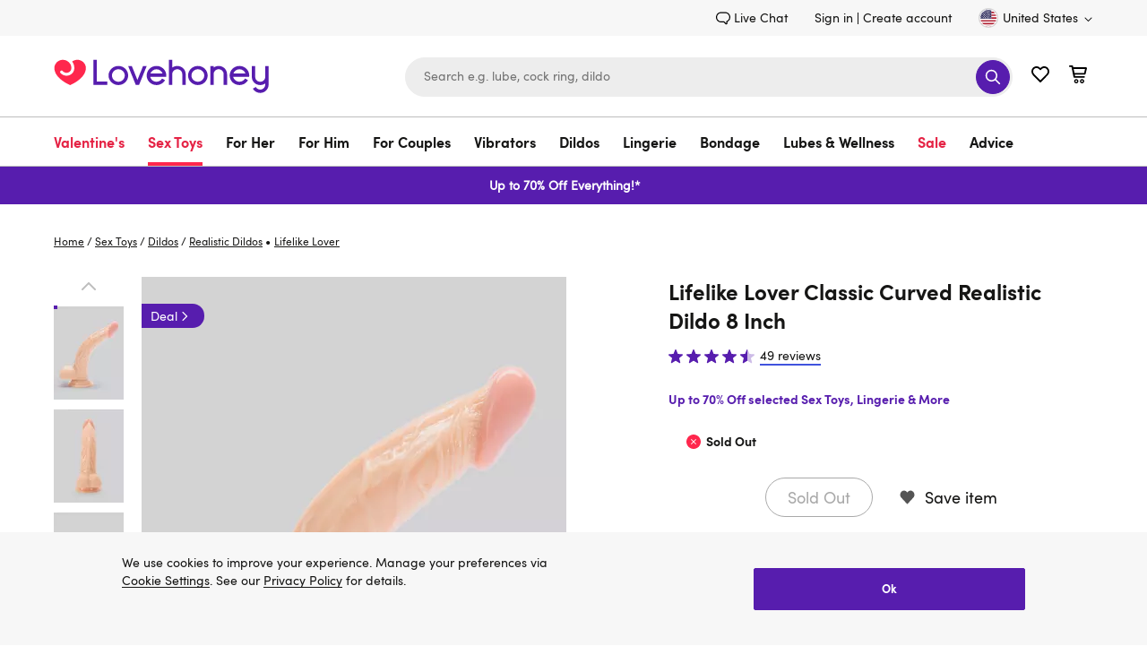

--- FILE ---
content_type: text/javascript; charset=utf-8
request_url: https://p.cquotient.com/pebble?tla=bdpc-lvhn-us&activityType=viewProduct&callback=CQuotient._act_callback0&cookieId=ab013vilV65A6y1oWeSTAnIj22&userId=&emailId=&product=id%3A%3Aa30004%7C%7Csku%3A%3A50005%7C%7Ctype%3A%3A%7C%7Calt_id%3A%3A&realm=BDPC&siteId=lvhn-us&instanceType=prd&locale=en_US&referrer=&currentLocation=https%3A%2F%2Fwww.lovehoney.com%2Fsex-toys%2Fdildos%2Frealistic-dildos%2Fp%2Flifelike-lover-classic-curved-realistic-dildo-8-inch%2Fa30004g50005.html&ls=true&_=1768830793386&v=v3.1.3&fbPixelId=__UNKNOWN__&json=%7B%22cookieId%22%3A%22ab013vilV65A6y1oWeSTAnIj22%22%2C%22userId%22%3A%22%22%2C%22emailId%22%3A%22%22%2C%22product%22%3A%7B%22id%22%3A%22a30004%22%2C%22sku%22%3A%2250005%22%2C%22type%22%3A%22%22%2C%22alt_id%22%3A%22%22%7D%2C%22realm%22%3A%22BDPC%22%2C%22siteId%22%3A%22lvhn-us%22%2C%22instanceType%22%3A%22prd%22%2C%22locale%22%3A%22en_US%22%2C%22referrer%22%3A%22%22%2C%22currentLocation%22%3A%22https%3A%2F%2Fwww.lovehoney.com%2Fsex-toys%2Fdildos%2Frealistic-dildos%2Fp%2Flifelike-lover-classic-curved-realistic-dildo-8-inch%2Fa30004g50005.html%22%2C%22ls%22%3Atrue%2C%22_%22%3A1768830793386%2C%22v%22%3A%22v3.1.3%22%2C%22fbPixelId%22%3A%22__UNKNOWN__%22%7D
body_size: 392
content:
/**/ typeof CQuotient._act_callback0 === 'function' && CQuotient._act_callback0([{"k":"__cq_uuid","v":"ab013vilV65A6y1oWeSTAnIj22","m":34128000},{"k":"__cq_bc","v":"%7B%22bdpc-lvhn-us%22%3A%5B%7B%22id%22%3A%22a30004%22%2C%22sku%22%3A%2250005%22%7D%5D%7D","m":2592000},{"k":"__cq_seg","v":"0~0.00!1~0.00!2~0.00!3~0.00!4~0.00!5~0.00!6~0.00!7~0.00!8~0.00!9~0.00","m":2592000}]);

--- FILE ---
content_type: application/x-javascript;charset=utf-8
request_url: https://mon.lovehoney.com/sb/img/1/p/810/5406045.js/monetate.c.cr.js
body_size: 2416
content:
monetate.c.cr({"data": "// eslint-disable-next-line no-unused-vars\n(function(window, isDevMode) {\n  //sandbox\n  const _CNAME_ = 'lc-lov1151';\n  const safeLog = debug(_CNAME_)('generation');\n  const lx = new ErrorMonitor(`${_CNAME_}-${getDomain()}`);\n\n  const COUNTER_THRESHOLD = 2;\n\n  let secsVisible = 0;\n  let incrementInterval;\n\n  let currentState = null;\n\n  const Interval = {START: 'start', STOP: 'stop'};\n  const State = {PRESENT: 'present', BLOCKED: 'blocked', NO_REVIEWS: 'noreviews'};\n\n  const iObs = new IntersectionObserver(\n    intersectionHandler,\n    {root: null, rootMargin: getRootMargin(), threshold: 0}\n  );\n\n  function getRootMargin() {\n    return `0px 0px -${Math.trunc(window.innerHeight / 2)}px 0px`;\n  }\n\n  safeLog.info();\n  if (window.pageNS === 'product') init(); else safeLog.info('not PDP');\n\n  function init() {\n    waitFor(getYotpoEl, 10000)\n      .then(checkIfHasReviews)\n      .then(function(reviewsContainer) {\n        toggleBodyClass('add');\n\n        if (!reviewsContainer) {\n          safeLog.error('no reviews for this pdp, not generating.');\n          currentState = State.NO_REVIEWS;\n          return;\n        }\n\n        currentState = State.PRESENT;\n      })\n      .catch(function(err) {\n        if (err.message === 'Waiter timeout') {\n          safeLog.error('Log only: no review section present, will generate blocked variant');\n          currentState = State.BLOCKED;\n          return;\n        }\n\n        lx.capture(err);\n      })\n      .finally(watchIntersectionOnValidState);\n  }\n\n  function watchIntersectionOnValidState() {\n    if (currentState === State.NO_REVIEWS) return;\n\n    iObs.observe(getYotpoWrapperEl());\n  }\n\n  function intersectionHandler(entries) {\n    entries.forEach(entry => {\n      entry.isIntersecting ?\n        counterInterval(Interval.START) :\n        counterInterval(Interval.STOP);\n    });\n  }\n\n  function counterInterval(action) {\n    if (action === Interval.START) {\n      incrementInterval = setInterval(() => {\n        secsVisible++;\n\n        if (secsVisible >= COUNTER_THRESHOLD) {\n          counterInterval(Interval.STOP);\n          iObs.disconnect();\n\n          const variantToGenerate = 'lc-lov1151-' + currentState;\n          pushCustomVariableToMonetate(variantToGenerate, 'true');\n          //setGenVar(variantToGenerate, true);\n        }\n      }, 1000);\n      return;\n    }\n\n    incrementInterval && clearInterval(incrementInterval);\n  }\n\n  // check if it has at least one review\n  function checkIfHasReviews(yotpoContainer) {\n    return !yotpoContainer.closest('.yotpo-no-reviews');\n  }\n\n  function getYotpoWrapperEl() {\n    return document.querySelector('#sectionProductReviews');\n  }\n\n  function getYotpoEl() {\n    return document.querySelector('#yotpo-reviews-top-div > .yotpo-display-wrapper');\n  }\n\n  function toggleBodyClass(action) {\n    document.body.classList[action](_CNAME_);\n  }\n\n  /* UTILS */\n  function getDomain() {\n    return window.location.hostname.match(/\\.\\w{2,}$/)[0].replace('.', '');\n  }\n\n  function waitFor(condition, timeout) {\n    const stopTime = typeof timeout === 'number' ? timeout : 7000;\n    let stop = false;\n\n    window.setTimeout(function() {\n      stop = true;\n    }, stopTime);\n\n    // eslint-disable-next-line no-undef\n    return new Promise(function(resolve, reject) {\n      (function _innerWaitFor() {\n        const value = condition();\n\n        if (stop) {\n          reject(new Error('Waiter timeout'));\n        } else if (value) {\n          resolve(value);\n        } else {\n          window.setTimeout(_innerWaitFor, 100);\n        }\n      })();\n    });\n  }\n\n  /* SENTRY INTEGRATION */\n  function ErrorMonitor(namespace, fallback) {\n    var sentry = restore('sentry', 'utils');\n    var tracker = null;\n    var queue = [];\n\n    function flushQueue() {\n      queue.forEach(function(el) {capture(el, true);});\n      queue = [];\n    }\n\n    if (sentry) {\n      tracker = sentry(namespace);\n    } else {\n      window.addEventListener('lc:utils:sentry', function(e) {\n        tracker = e.detail.sentry(namespace);\n        flushQueue();\n      });\n    }\n\n    function capture(error, isSilent) {\n      !isSilent && safeLog.error(error);\n\n      if (tracker) {\n        return tracker.capture(error);\n      }\n\n      queue.push(error);\n      return typeof fallback === 'function' && fallback(error);\n    }\n\n    var monitor = function(fn) {\n      return function() {\n        try {fn && fn.apply(this, arguments);} catch (e) {\n          capture(e, false);\n        }\n      };\n    };\n\n    monitor.capture = function(err) {capture(err, false);};\n    return monitor;\n  }\n\n  function pushCustomVariableToMonetate(cusVarName, cusVarValue) {\n    window.monetateQ = window.monetateQ || [];\n    window.monetateQ.push([\"setPageType\", window.monetatePageData.pageType]);\n    window.monetateQ.push([\"setCustomVariables\",[{ name: \"site\", value: window.monetatePageData.site }],]);\n    window.monetateQ.push([\"setCustomVariables\",[{name: cusVarName,value: cusVarValue,},],]);\n    window.monetateQ.push([\"trackData\", { nonPageView: true }]);\n  }\n\n  function setGenVar(name, setPageType) {\n    var customVar = name + '-gen';\n    safeLog.ok('generating', name);\n\n    window.monetateQ = window.monetateQ || [];\n\n    if (setPageType) {\n      window.monetateQ.push([\n        'setPageType',\n        name\n      ]);\n    }\n\n    window.monetateQ = window.monetateQ || [];\n    window.monetateQ.push(['setCustomVariables', [{\n      name: customVar,\n      value: 'true'\n    }]]);\n    window.monetateQ.push(['trackData']);\n  }\n\n  function restore(key, context) {\n    var namespace = context || _CNAME_;\n    window.lc = window.lc || {};\n    window.lc[namespace] = window.lc[namespace] || {};\n    return key ? window.lc[namespace][key] : window.lc[namespace];\n  }\n\n  /* LC safe debug */\n    function debug(u) {var n = {info: \"blue\", ok: \"green\", error: \"red\"}; return function(t) {return Object.keys(n).reduce(function(r, e) {var o = n[e]; r[e] = function() {if (!c()) return; var r = (new Date).toTimeString().replace(/\\s(.*)/, \"\"); var n = \"%c\" + u + \":\" + e + \" [\" + r + \"] \" + (t || \"\"); console.info.apply(this, [n, \"color: \" + o].concat(Array.prototype.slice.call(arguments)))}; return r}, {})}; function c() {return document.cookie.indexOf(\"lc-qa=1\") !== -1 || window.location.href.indexOf(\"lc-qa=1\") !== -1} } // eslint-disable-line\n  // eslint-disable-next-line no-undef\n})(typeof unsafeWindow === 'undefined' ? window : unsafeWindow);\n// eslint-disable-next-line spaced-comment\n//# sourceURL=g-lov1151-gen.js\n", "ref": "810/5406045.js"});

--- FILE ---
content_type: application/javascript
request_url: https://forms.lovehoney.com/a4flkt7l2b/z9gd/44904/www.lovehoney.com/jsonp/z?cb=1768830805344&dre=l&callback=jQuery364004388164972764752_1768830805282&_=1768830805283
body_size: 661
content:
jQuery364004388164972764752_1768830805282({"response":"[base64]","dre":"l","success":true});

--- FILE ---
content_type: application/javascript
request_url: https://forms.lovehoney.com/w37htfhcq2/vendor/c99905d1-00e5-46e4-90e5-1ca3f7973189/user.js?cb=639044269906754134
body_size: 10708
content:
!async function(){window.DIGIOH_LOADER=window.DIGIOH_LOADER||{},window.DIGIOH_LOADER.loads=window.DIGIOH_LOADER.loads||{},window.DIGIOH_PREVIEW_GLOBALS={DIGIOH_IS_PREVIEW:"boolean"==typeof DIGIOH_IS_PREVIEW&&DIGIOH_IS_PREVIEW||/true/.test("//false"),DIGIOH_SUBMISSION_OVERRIDE:"undefined"!=typeof DIGIOH_SUBMISSION_OVERRIDE&&DIGIOH_SUBMISSION_OVERRIDE.length>7?DIGIOH_SUBMISSION_OVERRIDE:"",DIGIOH_OVERRIDE_CACHE_VALUES:"undefined"!=typeof DIGIOH_OVERRIDE_CACHE_VALUES?DIGIOH_OVERRIDE_CACHE_VALUES:{},LIGHTBOX_GUID_PREVIEW:"undefined"!=typeof LIGHTBOX_GUID_PREVIEW?LIGHTBOX_GUID_PREVIEW:"",IS_PREVIEW_CLICK:"undefined"!=typeof PREVIEW_TYPE&&"click"==PREVIEW_TYPE,IS_PREVIEW_HOVER:"undefined"!=typeof PREVIEW_TYPE&&"hover"==PREVIEW_TYPE,IS_PREVIEW_SCROLL:"undefined"!=typeof PREVIEW_TYPE&&"scroll"==PREVIEW_TYPE,IS_PREVIEW_EXIT:"undefined"!=typeof PREVIEW_TYPE&&"exit"==PREVIEW_TYPE,DigiohPreviewOnScriptLoaded:"function"==typeof DigiohPreviewOnScriptLoaded?DigiohPreviewOnScriptLoaded:function(){},wasScriptOnLoadedCalled:"boolean"==typeof wasScriptOnLoadedCalled&&wasScriptOnLoadedCalled},window.DIGIOH_API={},window.DIGIOH_CUSTOM_JS_GLOBAL={},window.DIGIOH_CUSTOM_JS_SUPER={},window.DIGIOH_CUSTOM_JS={},window.DIGIOH_VENDOR_GUID="c99905d1-00e5-46e4-90e5-1ca3f7973189",window.DIGIOH_VENDOR_SHORT_ID="44904",window.DIGIOH_PARTNER_NAME="Iterable",window.DIGIOH_KEEN_WRITE_KEY="[base64]",window.DIGIOH_CACHE_VERSION="639044269859097579",window.DIGIOH_STORAGE_TYPE="local_storage",window.DIGIOH_EMBED_TYPE="lightning",window.DIGIOH_USE_HTTPS_ONLY=/true/.test("false"),window.DIGIOH_USE_FRAME_COMPATIBILITY=/true/.test("false"),window.DIGIOH_LIGHTBOX_CONDITIONS=[],DIGIOH_LIGHTBOX_CONDITIONS[0]={},DIGIOH_LIGHTBOX_CONDITIONS[0].lightbox_guid="056926b1-5717-4077-9a6e-18c949e969b4",DIGIOH_LIGHTBOX_CONDITIONS[0].conditions=[[{p:"S_current_page_url",o:"contains",v:"amorana.ch/testingreni",s:[],sd:"",ed:""}],[{p:"S_current_page_url",o:"contains",v:"amorana.ch/de/testingreni",s:[],sd:"",ed:""}],[{p:"S_current_page_url",o:"contains",v:"amorana.ch/en/wheel-of-fortune",s:[],sd:"",ed:""}]],DIGIOH_LIGHTBOX_CONDITIONS[1]={},DIGIOH_LIGHTBOX_CONDITIONS[1].lightbox_guid="b3fd044a-77ec-4cdb-bde5-eabc22abf86e",DIGIOH_LIGHTBOX_CONDITIONS[1].conditions=[[{p:"S_current_page_url",o:"contains",v:"amorana.ch/wheel-of-fortune",s:[],sd:"",ed:""}],[{p:"S_current_page_url",o:"contains",v:"amorana.ch/de/testingreni",s:[],sd:"",ed:""}],[{p:"S_current_page_url",o:"contains",v:"amorana.ch/de/wheel-of-fortune",s:[],sd:"",ed:""}]],DIGIOH_LIGHTBOX_CONDITIONS[2]={},DIGIOH_LIGHTBOX_CONDITIONS[2].lightbox_guid="c9ae8bd6-fab4-4956-8c6d-c3c9afd76bdc",DIGIOH_LIGHTBOX_CONDITIONS[2].conditions=[[{p:"S_current_page_url",o:"contains",v:"amorana.ch/testingreni",s:[],sd:"",ed:""}],[{p:"S_current_page_url",o:"contains",v:"amorana.ch/de/love-roulette",s:[],sd:"",ed:""}],[{p:"S_current_page_url",o:"contains",v:"amorana.ch/love-roulette",s:[],sd:"",ed:""}]],DIGIOH_LIGHTBOX_CONDITIONS[3]={},DIGIOH_LIGHTBOX_CONDITIONS[3].lightbox_guid="51df272b-5d13-4807-aa5a-9dd3a67a9142",DIGIOH_LIGHTBOX_CONDITIONS[3].conditions=[[{p:"S_current_page_url",o:"contains",v:"amorana.ch/testingreni",s:[],sd:"",ed:""}],[{p:"S_current_page_url",o:"contains",v:"amorana.ch/de/testingreni",s:[],sd:"",ed:""}],[{p:"S_current_page_url",o:"contains",v:"amorana.ch/fr/wheel-of-fortune",s:[],sd:"",ed:""}]],DIGIOH_LIGHTBOX_CONDITIONS[4]={},DIGIOH_LIGHTBOX_CONDITIONS[4].lightbox_guid="d4c891f5-48d8-42f8-8045-5546e2721504",DIGIOH_LIGHTBOX_CONDITIONS[4].conditions=[[{p:"S_current_page_url",o:"contains",v:"toy-finder-quiz",s:[],sd:"",ed:""},{p:"S_current_page_url",o:"in_set_contains",s:["/us/","/uk/","/au/","/ca-en/","/eu/"],v:"",sd:"",ed:""},{p:"S_current_page_url",o:"does_not_contain",v:"we-vibe",s:[],sd:"",ed:""}]],DIGIOH_LIGHTBOX_CONDITIONS[5]={},DIGIOH_LIGHTBOX_CONDITIONS[5].lightbox_guid="abdb8b93-2771-4d83-8ee2-27b5f24a56c6",DIGIOH_LIGHTBOX_CONDITIONS[5].conditions=[[{p:"S_current_page_url",o:"contains",v:"toy-finder-quiz",s:[],sd:"",ed:""},{p:"S_current_page_url",o:"contains",v:"/fr/",s:[],sd:"",ed:""},{p:"S_current_page_url",o:"does_not_contain",v:"we-vibe",s:[],sd:"",ed:""}]],DIGIOH_LIGHTBOX_CONDITIONS[6]={},DIGIOH_LIGHTBOX_CONDITIONS[6].lightbox_guid="1ca27dae-52aa-4760-b88a-9dc90459aeec",DIGIOH_LIGHTBOX_CONDITIONS[6].conditions=[[{p:"S_current_page_url",o:"contains",v:"toy-finder-quiz",s:[],sd:"",ed:""},{p:"S_current_page_url",o:"in_set_contains",s:["/de/","/ch/"],v:"",sd:"",ed:""},{p:"S_current_page_url",o:"does_not_contain",v:"we-vibe",s:[],sd:"",ed:""}]],DIGIOH_LIGHTBOX_CONDITIONS[7]={},DIGIOH_LIGHTBOX_CONDITIONS[7].lightbox_guid="ab4e3001-92a2-4059-ae82-fc36fdd535a6",DIGIOH_LIGHTBOX_CONDITIONS[7].conditions=[[{p:"S_current_page_url",o:"contains",v:"amorana.ch/de/womanizer-toyfinder",s:[],sd:"",ed:""}],[{p:"S_current_page_url",o:"contains",v:"amorana.ch/womanizer-toyfinder",s:[],sd:"",ed:""}]],DIGIOH_LIGHTBOX_CONDITIONS[8]={},DIGIOH_LIGHTBOX_CONDITIONS[8].lightbox_guid="78abb95e-7b5f-4b82-9115-dcece42c50d9",DIGIOH_LIGHTBOX_CONDITIONS[8].conditions=[[{p:"S_current_page_url",o:"contains",v:"toy-finder-quiz",s:[],sd:"",ed:""},{p:"S_current_page_url",o:"contains",v:"/jp/",s:[],sd:"",ed:""},{p:"S_current_page_url",o:"does_not_contain",v:"we-vibe",s:[],sd:"",ed:""}]],DIGIOH_LIGHTBOX_CONDITIONS[9]={},DIGIOH_LIGHTBOX_CONDITIONS[9].lightbox_guid="3fa5086b-4339-4409-9c6e-9514e831810a",DIGIOH_LIGHTBOX_CONDITIONS[9].conditions=[[{p:"S_current_page_url",o:"contains",v:"dev-couk.lh.uk/ai.html",s:[],sd:"",ed:""}]],DIGIOH_LIGHTBOX_CONDITIONS[10]={},DIGIOH_LIGHTBOX_CONDITIONS[10].lightbox_guid="3539987c-c13d-4d26-b19c-254809e00d93",DIGIOH_LIGHTBOX_CONDITIONS[10].conditions=[[{p:"S_current_page_url",o:"in_set_contains",s:["/influencer-signup","/ambassador-giveaway.html","/influencer-giveaway"],v:"",sd:"",ed:""}],[{p:"S_current_page_url",o:"contains",v:"?DIGIOH_QUIZ_HAIRSHOP_BOX_259329",s:[],sd:"",ed:""}]],DIGIOH_LIGHTBOX_CONDITIONS[11]={},DIGIOH_LIGHTBOX_CONDITIONS[11].lightbox_guid="e21dfa94-940d-4e6d-8452-ee038d17a7fc",DIGIOH_LIGHTBOX_CONDITIONS[11].conditions=[[{p:"S_current_page_url",o:"in_set_contains",s:["/influencer-signup","/ambassador-giveaway.html","/influencer-giveaway","/advent-signup","/advent-marieclaire-signup"],v:"",sd:"",ed:""}],[{p:"S_current_page_url",o:"contains",v:"?DIGIOH_QUIZ_HAIRSHOP_BOX_259329",s:[],sd:"",ed:""}]],DIGIOH_LIGHTBOX_CONDITIONS[12]={},DIGIOH_LIGHTBOX_CONDITIONS[12].lightbox_guid="8bdbcc60-70ad-48c9-a5b6-349cf86c7950",DIGIOH_LIGHTBOX_CONDITIONS[12].conditions=[[{p:"S_current_page_url",o:"in_set_contains",s:["/influencer-signup","/ambassador-giveaway.html","/influencer-giveaway.html","/influencer-giveaway-1.html","/giveaway-signup","/affiliate-signup","https://lovehoneygroup.com","/uk-youtube-sign-up.html","brandbassador-signup","free-lube","sult-x-lovehoney"],v:"",sd:"",ed:""}],[{p:"S_current_page_url",o:"contains",v:"?DIGIOH_QUIZ_HAIRSHOP_BOX",s:[],sd:"",ed:""}]],DIGIOH_LIGHTBOX_CONDITIONS[13]={},DIGIOH_LIGHTBOX_CONDITIONS[13].lightbox_guid="f9e60378-00a5-4ee1-8440-6bc0b69dfcf2",DIGIOH_LIGHTBOX_CONDITIONS[13].conditions=[[{p:"S_current_page_url",o:"in_set_contains",s:["/us-youtube-sign-up"],v:"",sd:"",ed:""}]],DIGIOH_LIGHTBOX_CONDITIONS[14]={},DIGIOH_LIGHTBOX_CONDITIONS[14].lightbox_guid="e96c2a7c-d928-4b59-9fff-fefdbd91f0e0",DIGIOH_LIGHTBOX_CONDITIONS[14].conditions=[[{p:"S_current_page_url",o:"in_set_contains",s:["/au-youtube-sign-up"],v:"",sd:"",ed:""}]],DIGIOH_LIGHTBOX_CONDITIONS[15]={},DIGIOH_LIGHTBOX_CONDITIONS[15].lightbox_guid="6a0143ab-f6fd-4c81-ac9b-ea377b6d3aea",DIGIOH_LIGHTBOX_CONDITIONS[15].conditions=[[{p:"S_current_page_url",o:"in_set_contains",s:["/influencer-signup","/ambassador-giveaway.html","/influencer-giveaway.html","/influencer-iterable-poc-helen"],v:"",sd:"",ed:""}],[{p:"S_current_page_url",o:"contains",v:"?DIGIOH_QUIZ_HAIRSHOP_BOX",s:[],sd:"",ed:""}]],DIGIOH_LIGHTBOX_CONDITIONS[16]={},DIGIOH_LIGHTBOX_CONDITIONS[16].lightbox_guid="af0f5982-5748-4784-a2e9-122a96671a3d",DIGIOH_LIGHTBOX_CONDITIONS[16].conditions=[[{p:"S_current_page_url",o:"in_set_contains",s:["/influencer-signup","/ambassador-giveaway.html","/influencer-giveaway.html","/influencer-iterable-poc-helen"],v:"",sd:"",ed:""}],[{p:"S_current_page_url",o:"contains",v:"?DIGIOH_QUIZ_HAIRSHOP_BOX",s:[],sd:"",ed:""}]],DIGIOH_LIGHTBOX_CONDITIONS[17]={},DIGIOH_LIGHTBOX_CONDITIONS[17].lightbox_guid="6af1bc64-514b-496b-a32d-4178dfcb69c0",DIGIOH_LIGHTBOX_CONDITIONS[17].conditions=[[{p:"S_current_page_url",o:"contains",v:"social-landing",s:[],sd:"",ed:""}],[{p:"S_current_page_url",o:"contains",v:"?DIGIOH_QUIZ_HAIRSHOP_BOX",s:[],sd:"",ed:""}]],DIGIOH_LIGHTBOX_CONDITIONS[18]={},DIGIOH_LIGHTBOX_CONDITIONS[18].lightbox_guid="4359e082-7a69-4ce9-ba60-ab23a3835893",DIGIOH_LIGHTBOX_CONDITIONS[18].conditions=[[{p:"S_current_page_url",o:"contains",v:"?DIGIOH_QUIZ_HAIRSHOP_BOX",s:[],sd:"",ed:""}],[{p:"S_current_page_url",o:"in_set_contains",s:["uk-social-landing","uk-youtube-sign-up","uk-tiktok-landing","uk-twitter-sign-up","paid-social","influencer-landing"],v:"",sd:"",ed:""}]],DIGIOH_LIGHTBOX_CONDITIONS[19]={},DIGIOH_LIGHTBOX_CONDITIONS[19].lightbox_guid="3ac3a6cc-e551-4aad-a50d-11862dd0531e",DIGIOH_LIGHTBOX_CONDITIONS[19].conditions=[[{p:"S_current_page_url",o:"contains",v:"?DIGIOH_QUIZ_HAIRSHOP_BOX",s:[],sd:"",ed:""}],[{p:"S_current_page_url",o:"in_set_contains",s:["advent-signup-uk","adventyt-signup-uk"],v:"",sd:"",ed:""}]],DIGIOH_LIGHTBOX_CONDITIONS[20]={},DIGIOH_LIGHTBOX_CONDITIONS[20].lightbox_guid="239341e2-bf46-4862-8bc8-99926c6b60eb",DIGIOH_LIGHTBOX_CONDITIONS[20].conditions=[[{p:"S_current_page_url",o:"contains",v:"?DIGIOH_QUIZ_HAIRSHOP_BOX",s:[],sd:"",ed:""}],[{p:"S_current_page_url",o:"in_set_contains",s:["uk-social-landing","uk-youtube-sign-up","uk-tiktok-landing","uk-twitter-sign-up","influencer-signup"],v:"",sd:"",ed:""}]],DIGIOH_LIGHTBOX_CONDITIONS[21]={},DIGIOH_LIGHTBOX_CONDITIONS[21].lightbox_guid="bee49879-ad33-4ab6-901d-79c3fcd67bf2",DIGIOH_LIGHTBOX_CONDITIONS[21].conditions=[[{p:"S_current_page_url",o:"contains",v:"?DIGIOH_QUIZ_HAIRSHOP_BOX",s:[],sd:"",ed:""}],[{p:"S_current_page_url",o:"in_set_contains",s:["au-social-landing","au-youtube-sign-up","au-tiktok-landing","au-twitter-sign-up","paid-social","influencer-landing"],v:"",sd:"",ed:""}]],DIGIOH_LIGHTBOX_CONDITIONS[22]={},DIGIOH_LIGHTBOX_CONDITIONS[22].lightbox_guid="ea22ae88-03c4-4e84-9191-53b716f873ae",DIGIOH_LIGHTBOX_CONDITIONS[22].conditions=[[{p:"S_current_page_url",o:"contains",v:"?DIGIOH_QUIZ_HAIRSHOP_BOX",s:[],sd:"",ed:""}],[{p:"S_current_page_url",o:"in_set_contains",s:["advent-signup-au","adventyt-signup-au"],v:"",sd:"",ed:""}]],DIGIOH_LIGHTBOX_CONDITIONS[23]={},DIGIOH_LIGHTBOX_CONDITIONS[23].lightbox_guid="ef4a5e43-f354-4178-b93f-b847ee25970e",DIGIOH_LIGHTBOX_CONDITIONS[23].conditions=[[{p:"S_current_page_url",o:"contains",v:"?DIGIOH_QUIZ_HAIRSHOP_BOX",s:[],sd:"",ed:""}],[{p:"S_current_page_url",o:"in_set_contains",s:["au-social-landing","au-youtube-sign-up","au-tiktok-landing","au-twitter-sign-up","influencer-signup"],v:"",sd:"",ed:""}]],DIGIOH_LIGHTBOX_CONDITIONS[24]={},DIGIOH_LIGHTBOX_CONDITIONS[24].lightbox_guid="98aeb97d-16a5-4a18-af90-8638f1ae20ca",DIGIOH_LIGHTBOX_CONDITIONS[24].conditions=[[{p:"S_current_page_url",o:"contains",v:"?DIGIOH_QUIZ_HAIRSHOP_BOX",s:[],sd:"",ed:""}],[{p:"S_current_page_url",o:"in_set_contains",s:["us-social-landing","us-youtube-sign-up","us-tiktok-landing","us-twitter-sign-up","melanie-rose","paid-social","https://lovehoneygroup.com","influencer-landing"],v:"",sd:"",ed:""}]],DIGIOH_LIGHTBOX_CONDITIONS[25]={},DIGIOH_LIGHTBOX_CONDITIONS[25].lightbox_guid="79b2db92-172b-447d-b0a8-a4ca0d9bab00",DIGIOH_LIGHTBOX_CONDITIONS[25].conditions=[[{p:"S_current_page_url",o:"contains",v:"?DIGIOH_QUIZ_HAIRSHOP_BOX",s:[],sd:"",ed:""}],[{p:"S_current_page_url",o:"in_set_contains",s:["advent-signup-us"],v:"",sd:"",ed:""}]],DIGIOH_LIGHTBOX_CONDITIONS[26]={},DIGIOH_LIGHTBOX_CONDITIONS[26].lightbox_guid="63bde56d-829f-456d-ad1b-8c85de4a7dfe",DIGIOH_LIGHTBOX_CONDITIONS[26].conditions=[[{p:"S_current_page_url",o:"contains",v:"?DIGIOH_QUIZ_HAIRSHOP_BOX",s:[],sd:"",ed:""}],[{p:"S_current_page_url",o:"in_set_contains",s:["us-social-landing","us-youtube-sign-up","us-tiktok-landing","us-twitter-sign-up","influencer-signup"],v:"",sd:"",ed:""}]],DIGIOH_LIGHTBOX_CONDITIONS[27]={},DIGIOH_LIGHTBOX_CONDITIONS[27].lightbox_guid="fb33f429-59a8-4f26-ac58-209667414023",DIGIOH_LIGHTBOX_CONDITIONS[27].conditions=[[{p:"S_current_page_url",o:"in_set_contains",s:["womanizer.com","influencer-signup","wmz-test-page"],v:"",sd:"",ed:""}]],DIGIOH_LIGHTBOX_CONDITIONS[28]={},DIGIOH_LIGHTBOX_CONDITIONS[28].lightbox_guid="c078eaf1-3b3d-486f-bb0c-0b2e09be1254",DIGIOH_LIGHTBOX_CONDITIONS[28].conditions=[[{p:"S_current_page_url",o:"in_set_contains",s:["womanizer.com","influencer-signup","wmz-test-page"],v:"",sd:"",ed:""}]],DIGIOH_LIGHTBOX_CONDITIONS[29]={},DIGIOH_LIGHTBOX_CONDITIONS[29].lightbox_guid="310e7ff1-c3a8-46db-ae5c-99c80b060e31",DIGIOH_LIGHTBOX_CONDITIONS[29].conditions=[[{p:"S_current_page_url",o:"in_set_contains",s:["de-doi-test"],v:"",sd:"",ed:""}]],DIGIOH_LIGHTBOX_CONDITIONS[30]={},DIGIOH_LIGHTBOX_CONDITIONS[30].lightbox_guid="2190f6e2-f1e0-44f5-987b-f07a11d793d3",DIGIOH_LIGHTBOX_CONDITIONS[30].conditions=[[{p:"S_current_page_url",o:"in_set_contains",s:["womanizer.com","influencer-signup","wmz-test-page"],v:"",sd:"",ed:""}]],DIGIOH_LIGHTBOX_CONDITIONS[31]={},DIGIOH_LIGHTBOX_CONDITIONS[31].lightbox_guid="3c5e5cc1-2778-4195-af8d-0843709ecb23",DIGIOH_LIGHTBOX_CONDITIONS[31].conditions=[[{p:"S_current_page_url",o:"in_set_contains",s:["amorana.ch","amorana.swiss"],v:"",sd:"",ed:""}]],DIGIOH_LIGHTBOX_CONDITIONS[32]={},DIGIOH_LIGHTBOX_CONDITIONS[32].lightbox_guid="0051686f-e81e-4897-9d6c-780e67233b68",DIGIOH_LIGHTBOX_CONDITIONS[32].conditions=[[{p:"S_current_page_url",o:"in_set_contains",s:["amorana.swiss"],v:"",sd:"",ed:""}]],DIGIOH_LIGHTBOX_CONDITIONS[33]={},DIGIOH_LIGHTBOX_CONDITIONS[33].lightbox_guid="1e99fd66-a5c6-4115-b4cf-0c4739a9c139",DIGIOH_LIGHTBOX_CONDITIONS[33].conditions=[[{p:"S_current_page_url",o:"in_set_contains",s:["/influencer-signup","/ambassador-giveaway.html","/influencer-giveaway.html"],v:"",sd:"",ed:""}],[{p:"S_current_page_url",o:"contains",v:"?DIGIOH_QUIZ_HAIRSHOP_BOX",s:[],sd:"",ed:""}]],DIGIOH_LIGHTBOX_CONDITIONS[34]={},DIGIOH_LIGHTBOX_CONDITIONS[34].lightbox_guid="f3e08a60-d833-40c7-ab46-c3509c9799df",DIGIOH_LIGHTBOX_CONDITIONS[34].conditions=[[{p:"S_current_page_url",o:"contains",v:"mywebsite.com",s:[],sd:"",ed:""},{p:"S_current_page_url",o:"contains",v:"Digioh_Remove_When_Ready_To_Launch",s:[],sd:"",ed:""}]],DIGIOH_LIGHTBOX_CONDITIONS[35]={},DIGIOH_LIGHTBOX_CONDITIONS[35].lightbox_guid="f250924a-cd54-4727-adbc-f3463776b1b6",DIGIOH_LIGHTBOX_CONDITIONS[35].conditions=[[{p:"S_current_page_url",o:"contains",v:"stg-com.lh.uk",s:[],sd:"",ed:""},{p:"I_total_time_seconds",o:"greater_than",v:"3",s:[],sd:"",ed:""},{p:"E_lightbox_activity",o:"equals",v:"submit",s:[],sd:"",ed:""},{p:"E_visitor_activity_session",o:"equals",v:"10",s:[],sd:"",ed:""},{p:"S_current_page_url",o:"contains",v:"a48559g86406",s:[],sd:"",ed:""}]],DIGIOH_LIGHTBOX_CONDITIONS[36]={},DIGIOH_LIGHTBOX_CONDITIONS[36].lightbox_guid="95f8ed77-9477-43bc-bf94-77d9d3571753",DIGIOH_LIGHTBOX_CONDITIONS[36].conditions=[[{p:"S_current_page_url",o:"in_set_contains",s:["womanizer.com"],v:"",sd:"",ed:""}]],DIGIOH_LIGHTBOX_CONDITIONS[37]={},DIGIOH_LIGHTBOX_CONDITIONS[37].lightbox_guid="b0f1c16e-9780-4c59-85d9-c3259198748e",DIGIOH_LIGHTBOX_CONDITIONS[37].conditions=[[{p:"S_current_page_url",o:"in_set_contains",s:["we-vibe.com"],v:"",sd:"",ed:""}]],DIGIOH_LIGHTBOX_CONDITIONS[38]={},DIGIOH_LIGHTBOX_CONDITIONS[38].lightbox_guid="f50611d5-6f0e-4e7a-b84d-ce87b98f15b2",DIGIOH_LIGHTBOX_CONDITIONS[38].conditions=[[{p:"S_current_page_url",o:"contains",v:"toy-finder-quiz",s:[],sd:"",ed:""},{p:"S_current_page_url",o:"in_set_contains",s:["/ch/","/de/"],v:"",sd:"",ed:""},{p:"S_current_page_url",o:"does_not_contain",v:"womanizer",s:[],sd:"",ed:""}]],DIGIOH_LIGHTBOX_CONDITIONS[39]={},DIGIOH_LIGHTBOX_CONDITIONS[39].lightbox_guid="073173c4-a2ce-4e3d-8439-12591b61b289",DIGIOH_LIGHTBOX_CONDITIONS[39].conditions=[[{p:"S_current_page_url",o:"contains",v:"toy-finder-quiz",s:[],sd:"",ed:""},{p:"S_current_page_url",o:"in_set_contains",s:["/us/","/uk/","/au/","/ca-en/","/eu/"],v:"",sd:"",ed:""},{p:"S_current_page_url",o:"does_not_contain",v:"womanizer",s:[],sd:"",ed:""}]],DIGIOH_LIGHTBOX_CONDITIONS[40]={},DIGIOH_LIGHTBOX_CONDITIONS[40].lightbox_guid="3db6dccc-209f-4399-936e-0a908c28e66c",DIGIOH_LIGHTBOX_CONDITIONS[40].conditions=[[{p:"S_current_page_url",o:"contains",v:"toy-finder-quiz",s:[],sd:"",ed:""},{p:"S_current_page_url",o:"in_set_contains",s:["/fr/"],v:"",sd:"",ed:""},{p:"S_current_page_url",o:"does_not_contain",v:"womanizer",s:[],sd:"",ed:""}]],DIGIOH_LIGHTBOX_CONDITIONS[41]={},DIGIOH_LIGHTBOX_CONDITIONS[41].lightbox_guid="25c21618-e861-4a6a-ba6c-8426c3d5b612",DIGIOH_LIGHTBOX_CONDITIONS[41].conditions=[[{p:"S_current_page_url",o:"contains",v:"amorana.ch/en/testingreni",s:[],sd:"",ed:""}],[{p:"S_current_page_url",o:"contains",v:"amorana.ch/en/xxx/wheel-of-fortune/xxx",s:[],sd:"",ed:""}]],DIGIOH_LIGHTBOX_CONDITIONS[42]={},DIGIOH_LIGHTBOX_CONDITIONS[42].lightbox_guid="d2280652-a38b-4df4-a068-dc4ad19b3fe8",DIGIOH_LIGHTBOX_CONDITIONS[42].conditions=[[{p:"S_current_page_url",o:"contains",v:"https://www.lovehoney.co.uk/lh-birthday/",s:[],sd:"",ed:""}]],DIGIOH_LIGHTBOX_CONDITIONS[43]={},DIGIOH_LIGHTBOX_CONDITIONS[43].lightbox_guid="9c1297c5-928f-4798-b5d6-6dcedd1cc45a",DIGIOH_LIGHTBOX_CONDITIONS[43].conditions=[[{p:"S_current_page_url",o:"contains",v:"https://www.lovehoney.com/lh-birthday/",s:[],sd:"",ed:""}]],DIGIOH_LIGHTBOX_CONDITIONS[44]={},DIGIOH_LIGHTBOX_CONDITIONS[44].lightbox_guid="873f131a-4f65-4d83-9706-ca635fe6c31f",DIGIOH_LIGHTBOX_CONDITIONS[44].conditions=[[{p:"S_current_page_url",o:"contains",v:"https://www.lovehoney.com.au/lh-birthday/",s:[],sd:"",ed:""}]],DIGIOH_LIGHTBOX_CONDITIONS[45]={},DIGIOH_LIGHTBOX_CONDITIONS[45].lightbox_guid="484157d9-8c3d-4318-891c-59d7bb25bfa3",DIGIOH_LIGHTBOX_CONDITIONS[45].conditions=[[{p:"S_current_page_url",o:"contains",v:"https://www.lovehoney.eu/lh-birthday/",s:[],sd:"",ed:""}]],DIGIOH_LIGHTBOX_CONDITIONS[46]={},DIGIOH_LIGHTBOX_CONDITIONS[46].lightbox_guid="52bf3e6d-93b2-4d6a-a2d5-31aed34288db",DIGIOH_LIGHTBOX_CONDITIONS[46].conditions=[[{p:"S_current_page_url",o:"contains",v:"https://www.lovehoney.ca/lh-birthday/",s:[],sd:"",ed:""}]],DIGIOH_LIGHTBOX_CONDITIONS[47]={},DIGIOH_LIGHTBOX_CONDITIONS[47].lightbox_guid="280eab34-37c5-46dc-be9f-4e9406666040",DIGIOH_LIGHTBOX_CONDITIONS[47].conditions=[[{p:"S_current_page_url",o:"contains",v:"https://www.lovehoney.co.nz/lh-birthday/",s:[],sd:"",ed:""}]],DIGIOH_LIGHTBOX_CONDITIONS[48]={},DIGIOH_LIGHTBOX_CONDITIONS[48].lightbox_guid="aa180936-847b-4fb4-bc51-06985cb72f58",DIGIOH_LIGHTBOX_CONDITIONS[48].conditions=[[{p:"S_current_page_url",o:"contains",v:"amorana.ch/de/xxx/wheel-of-fortune",s:[],sd:"",ed:""}],[{p:"S_current_page_url",o:"contains",v:"amorana.ch/xxx/wheel-of-fortune/xxx",s:[],sd:"",ed:""}]],DIGIOH_LIGHTBOX_CONDITIONS[49]={},DIGIOH_LIGHTBOX_CONDITIONS[49].lightbox_guid="dfb964fc-cfe1-44d6-96cb-8dbcd90d2a66",DIGIOH_LIGHTBOX_CONDITIONS[49].conditions=[[{p:"S_current_page_url",o:"contains",v:"amorana.ch/de/testingreni",s:[],sd:"",ed:""}],[{p:"S_current_page_url",o:"contains",v:"amorana.ch/testingreni",s:[],sd:"",ed:""}],[{p:"S_current_page_url",o:"contains",v:"amorana.ch/de/wheel-of-fortunes/xxx",s:[],sd:"",ed:""}],[{p:"S_current_page_url",o:"contains",v:"amorana.ch/xxx/wheel-of-fortunes",s:[],sd:"",ed:""}]],DIGIOH_LIGHTBOX_CONDITIONS[50]={},DIGIOH_LIGHTBOX_CONDITIONS[50].lightbox_guid="c953a7e4-59c0-4b7d-95dc-754de6b69351",DIGIOH_LIGHTBOX_CONDITIONS[50].conditions=[[{p:"S_current_page_url",o:"contains",v:"amorana.ch/fr/testingreni",s:[],sd:"",ed:""}],[{p:"S_current_page_url",o:"contains",v:"amorana.ch/fr/wheel-of-fortune/xxx",s:[],sd:"",ed:""}]],DIGIOH_LIGHTBOX_CONDITIONS[51]={},DIGIOH_LIGHTBOX_CONDITIONS[51].lightbox_guid="e0584b25-e282-413c-8f62-f998c73887a4",DIGIOH_LIGHTBOX_CONDITIONS[51].conditions=[[{p:"E_visitor_activity_session",o:"equals",v:"1",s:[],sd:"",ed:""},{p:"S_current_page_url",o:"in_set_contains",s:["we-vibe.com/eu","we-vibe.com/us","we-vibe.com/ca-en","we-vibe.com/uk","we-vibe.com/au","we-vibe.com/fr","we-vibe.com/de"],v:"",sd:"",ed:""},{p:"R_ruleset",o:"equals",v:"4745",s:[],sd:"",ed:""},{p:"I_days_since_last_view",o:"greater_than",v:"2",s:[],sd:"",ed:""},{p:"S_pages_navigated",o:"does_not_contain",v:"/checkout/",s:[],sd:"",ed:""},{p:"E_lightbox_activity",o:"equals",v:"redirect",s:[],sd:"",ed:""},{p:"I_page_visits_session",o:"greater_than",v:"4",s:[],sd:"",ed:""},{p:"L_other_box_d356494d-1f78-4630-9619-a16b5065c7c1",o:"does_not_equal",v:"view",s:[],sd:"",ed:""},{p:"I_total_time_seconds",o:"greater_than",v:"2",s:[],sd:"",ed:""}]],DIGIOH_LIGHTBOX_CONDITIONS[52]={},DIGIOH_LIGHTBOX_CONDITIONS[52].lightbox_guid="212a438e-48b2-4649-80b3-597cb16e0c35",DIGIOH_LIGHTBOX_CONDITIONS[52].conditions=[[{p:"S_current_page_url",o:"contains",v:"https://www.lovehoney.co.uk/find-your-match/",s:[],sd:"",ed:""}]],DIGIOH_LIGHTBOX_CONDITIONS[53]={},DIGIOH_LIGHTBOX_CONDITIONS[53].lightbox_guid="d44b34b3-2c03-4b18-b9be-55f5df27e119",DIGIOH_LIGHTBOX_CONDITIONS[53].conditions=[[{p:"S_current_page_url",o:"in_set_contains",s:["training","lh-difference-sign-up"],v:"",sd:"",ed:""}]],DIGIOH_LIGHTBOX_CONDITIONS[54]={},DIGIOH_LIGHTBOX_CONDITIONS[54].lightbox_guid="0d2d85b7-1d7d-48b5-8adf-74790ab35ba8",DIGIOH_LIGHTBOX_CONDITIONS[54].conditions=[[{p:"S_current_page_url",o:"contains",v:"iggy-signup-uk",s:[],sd:"",ed:""}]],DIGIOH_LIGHTBOX_CONDITIONS[55]={},DIGIOH_LIGHTBOX_CONDITIONS[55].lightbox_guid="025736bc-610d-4685-96cc-239c1f0788cd",DIGIOH_LIGHTBOX_CONDITIONS[55].conditions=[[{p:"S_current_page_url",o:"contains",v:"/affiliate-signup-unidays",s:[],sd:"",ed:""}]],DIGIOH_LIGHTBOX_CONDITIONS[56]={},DIGIOH_LIGHTBOX_CONDITIONS[56].lightbox_guid="a2c27e66-3cb7-4ef3-a33c-c652c444f061",DIGIOH_LIGHTBOX_CONDITIONS[56].conditions=[[{p:"S_current_page_url",o:"contains",v:"iggy-signup-au",s:[],sd:"",ed:""}]],DIGIOH_LIGHTBOX_CONDITIONS[57]={},DIGIOH_LIGHTBOX_CONDITIONS[57].lightbox_guid="4d44fab0-d335-44d8-91dd-6532963d24dd",DIGIOH_LIGHTBOX_CONDITIONS[57].conditions=[[{p:"S_current_page_url",o:"contains",v:"iggy-signup-us",s:[],sd:"",ed:""}]],window.DIGIOH_LIGHTBOX_RULESETS={},DIGIOH_LIGHTBOX_RULESETS[4745]=[[{p:"L_other_box_3db6dccc-209f-4399-936e-0a908c28e66c",o:"does_not_equal",v:"view",s:[],sd:"",ed:""},{p:"L_other_box_073173c4-a2ce-4e3d-8439-12591b61b289",o:"does_not_equal",v:"view",s:[],sd:"",ed:""},{p:"L_other_box_f50611d5-6f0e-4e7a-b84d-ce87b98f15b2",o:"does_not_equal",v:"view",s:[],sd:"",ed:""}]],window.DIGIOH_LIGHTBOX_IDS={},DIGIOH_LIGHTBOX_IDS["056926b1-5717-4077-9a6e-18c949e969b4"]="316890",DIGIOH_LIGHTBOX_IDS["b3fd044a-77ec-4cdb-bde5-eabc22abf86e"]="317338",DIGIOH_LIGHTBOX_IDS["c9ae8bd6-fab4-4956-8c6d-c3c9afd76bdc"]="317934",DIGIOH_LIGHTBOX_IDS["51df272b-5d13-4807-aa5a-9dd3a67a9142"]="317337",DIGIOH_LIGHTBOX_IDS["d4c891f5-48d8-42f8-8045-5546e2721504"]="274489",DIGIOH_LIGHTBOX_IDS["abdb8b93-2771-4d83-8ee2-27b5f24a56c6"]="280395",DIGIOH_LIGHTBOX_IDS["1ca27dae-52aa-4760-b88a-9dc90459aeec"]="280545",DIGIOH_LIGHTBOX_IDS["ab4e3001-92a2-4059-ae82-fc36fdd535a6"]="295143",DIGIOH_LIGHTBOX_IDS["78abb95e-7b5f-4b82-9115-dcece42c50d9"]="280546",DIGIOH_LIGHTBOX_IDS["3fa5086b-4339-4409-9c6e-9514e831810a"]="260067",DIGIOH_LIGHTBOX_IDS["3539987c-c13d-4d26-b19c-254809e00d93"]="259329",DIGIOH_LIGHTBOX_IDS["e21dfa94-940d-4e6d-8452-ee038d17a7fc"]="278565",DIGIOH_LIGHTBOX_IDS["8bdbcc60-70ad-48c9-a5b6-349cf86c7950"]="268406",DIGIOH_LIGHTBOX_IDS["f9e60378-00a5-4ee1-8440-6bc0b69dfcf2"]="299062",DIGIOH_LIGHTBOX_IDS["e96c2a7c-d928-4b59-9fff-fefdbd91f0e0"]="299063",DIGIOH_LIGHTBOX_IDS["6a0143ab-f6fd-4c81-ac9b-ea377b6d3aea"]="264563",DIGIOH_LIGHTBOX_IDS["af0f5982-5748-4784-a2e9-122a96671a3d"]="269238",DIGIOH_LIGHTBOX_IDS["6af1bc64-514b-496b-a32d-4178dfcb69c0"]="260863",DIGIOH_LIGHTBOX_IDS["4359e082-7a69-4ce9-ba60-ab23a3835893"]="263439",DIGIOH_LIGHTBOX_IDS["3ac3a6cc-e551-4aad-a50d-11862dd0531e"]="281030",DIGIOH_LIGHTBOX_IDS["239341e2-bf46-4862-8bc8-99926c6b60eb"]="276124",DIGIOH_LIGHTBOX_IDS["bee49879-ad33-4ab6-901d-79c3fcd67bf2"]="267675",DIGIOH_LIGHTBOX_IDS["ea22ae88-03c4-4e84-9191-53b716f873ae"]="281046",DIGIOH_LIGHTBOX_IDS["ef4a5e43-f354-4178-b93f-b847ee25970e"]="276123",DIGIOH_LIGHTBOX_IDS["98aeb97d-16a5-4a18-af90-8638f1ae20ca"]="267684",DIGIOH_LIGHTBOX_IDS["79b2db92-172b-447d-b0a8-a4ca0d9bab00"]="281045",DIGIOH_LIGHTBOX_IDS["63bde56d-829f-456d-ad1b-8c85de4a7dfe"]="276133",DIGIOH_LIGHTBOX_IDS["fb33f429-59a8-4f26-ac58-209667414023"]="268830",DIGIOH_LIGHTBOX_IDS["c078eaf1-3b3d-486f-bb0c-0b2e09be1254"]="299812",DIGIOH_LIGHTBOX_IDS["310e7ff1-c3a8-46db-ae5c-99c80b060e31"]="319248",DIGIOH_LIGHTBOX_IDS["2190f6e2-f1e0-44f5-987b-f07a11d793d3"]="269684",DIGIOH_LIGHTBOX_IDS["3c5e5cc1-2778-4195-af8d-0843709ecb23"]="270358",DIGIOH_LIGHTBOX_IDS["0051686f-e81e-4897-9d6c-780e67233b68"]="271669",DIGIOH_LIGHTBOX_IDS["1e99fd66-a5c6-4115-b4cf-0c4739a9c139"]="275595",DIGIOH_LIGHTBOX_IDS["f3e08a60-d833-40c7-ab46-c3509c9799df"]="280552",DIGIOH_LIGHTBOX_IDS["f250924a-cd54-4727-adbc-f3463776b1b6"]="281141",DIGIOH_LIGHTBOX_IDS["95f8ed77-9477-43bc-bf94-77d9d3571753"]="281904",DIGIOH_LIGHTBOX_IDS["b0f1c16e-9780-4c59-85d9-c3259198748e"]="282504",DIGIOH_LIGHTBOX_IDS["f50611d5-6f0e-4e7a-b84d-ce87b98f15b2"]="283647",DIGIOH_LIGHTBOX_IDS["073173c4-a2ce-4e3d-8439-12591b61b289"]="285505",DIGIOH_LIGHTBOX_IDS["3db6dccc-209f-4399-936e-0a908c28e66c"]="286577",DIGIOH_LIGHTBOX_IDS["25c21618-e861-4a6a-ba6c-8426c3d5b612"]="288486",DIGIOH_LIGHTBOX_IDS["d2280652-a38b-4df4-a068-dc4ad19b3fe8"]="288743",DIGIOH_LIGHTBOX_IDS["9c1297c5-928f-4798-b5d6-6dcedd1cc45a"]="289353",DIGIOH_LIGHTBOX_IDS["873f131a-4f65-4d83-9706-ca635fe6c31f"]="289670",DIGIOH_LIGHTBOX_IDS["484157d9-8c3d-4318-891c-59d7bb25bfa3"]="289671",DIGIOH_LIGHTBOX_IDS["52bf3e6d-93b2-4d6a-a2d5-31aed34288db"]="289733",DIGIOH_LIGHTBOX_IDS["280eab34-37c5-46dc-be9f-4e9406666040"]="289734",DIGIOH_LIGHTBOX_IDS["aa180936-847b-4fb4-bc51-06985cb72f58"]="289923",DIGIOH_LIGHTBOX_IDS["dfb964fc-cfe1-44d6-96cb-8dbcd90d2a66"]="315579",DIGIOH_LIGHTBOX_IDS["c953a7e4-59c0-4b7d-95dc-754de6b69351"]="289930",DIGIOH_LIGHTBOX_IDS["e0584b25-e282-413c-8f62-f998c73887a4"]="290153",DIGIOH_LIGHTBOX_IDS["212a438e-48b2-4649-80b3-597cb16e0c35"]="291193",DIGIOH_LIGHTBOX_IDS["d44b34b3-2c03-4b18-b9be-55f5df27e119"]="292542",DIGIOH_LIGHTBOX_IDS["0d2d85b7-1d7d-48b5-8adf-74790ab35ba8"]="292774",DIGIOH_LIGHTBOX_IDS["025736bc-610d-4685-96cc-239c1f0788cd"]="296527",DIGIOH_LIGHTBOX_IDS["a2c27e66-3cb7-4ef3-a33c-c652c444f061"]="293760",DIGIOH_LIGHTBOX_IDS["4d44fab0-d335-44d8-91dd-6532963d24dd"]="293761",window.DIGIOH_LIGHTBOX_NAMES={},DIGIOH_LIGHTBOX_NAMES["056926b1-5717-4077-9a6e-18c949e969b4"]="AMO-WheelCampaign-BF-EN",DIGIOH_LIGHTBOX_NAMES["b3fd044a-77ec-4cdb-bde5-eabc22abf86e"]="AMO-WheelCampaign-BF-DE",DIGIOH_LIGHTBOX_NAMES["c9ae8bd6-fab4-4956-8c6d-c3c9afd76bdc"]="AMO-LoveRoulette",DIGIOH_LIGHTBOX_NAMES["51df272b-5d13-4807-aa5a-9dd3a67a9142"]="AMO-WheelCampaign-BF-FR",DIGIOH_LIGHTBOX_NAMES["d4c891f5-48d8-42f8-8045-5546e2721504"]="EN - ToyFinder Quiz ",DIGIOH_LIGHTBOX_NAMES["abdb8b93-2771-4d83-8ee2-27b5f24a56c6"]="FR - ToyFinder Quiz",DIGIOH_LIGHTBOX_NAMES["1ca27dae-52aa-4760-b88a-9dc90459aeec"]="DE - ToyFinder Quiz",DIGIOH_LIGHTBOX_NAMES["ab4e3001-92a2-4059-ae82-fc36fdd535a6"]="AMORANA - DE - WomToyFinderQuiz",DIGIOH_LIGHTBOX_NAMES["78abb95e-7b5f-4b82-9115-dcece42c50d9"]="JP - ToyFinder Quiz",DIGIOH_LIGHTBOX_NAMES["3fa5086b-4339-4409-9c6e-9514e831810a"]="Email Capture Field - AI Chat UK",DIGIOH_LIGHTBOX_NAMES["3539987c-c13d-4d26-b19c-254809e00d93"]="Global Successa Sign up",DIGIOH_LIGHTBOX_NAMES["e21dfa94-940d-4e6d-8452-ee038d17a7fc"]="Global Successa Sign up V2",DIGIOH_LIGHTBOX_NAMES["8bdbcc60-70ad-48c9-a5b6-349cf86c7950"]="Global Successa Sign up - redesign",DIGIOH_LIGHTBOX_NAMES["f9e60378-00a5-4ee1-8440-6bc0b69dfcf2"]="US Youtube Sign up (on LHB UK)",DIGIOH_LIGHTBOX_NAMES["e96c2a7c-d928-4b59-9fff-fefdbd91f0e0"]="AU Youtube Sign up (on LHB UK)",DIGIOH_LIGHTBOX_NAMES["6a0143ab-f6fd-4c81-ac9b-ea377b6d3aea"]="Global Successa with IG Handle Sign up",DIGIOH_LIGHTBOX_NAMES["af0f5982-5748-4784-a2e9-122a96671a3d"]="Global Successa with TikTok Handle Sign up",DIGIOH_LIGHTBOX_NAMES["6af1bc64-514b-496b-a32d-4178dfcb69c0"]="Global Paid Social Sign up",DIGIOH_LIGHTBOX_NAMES["4359e082-7a69-4ce9-ba60-ab23a3835893"]="UK Welovehoney Sign up",DIGIOH_LIGHTBOX_NAMES["3ac3a6cc-e551-4aad-a50d-11862dd0531e"]="UK Welovehoney Advent Sign up",DIGIOH_LIGHTBOX_NAMES["239341e2-bf46-4862-8bc8-99926c6b60eb"]="UK Welovehoney Katy Perry Sign up",DIGIOH_LIGHTBOX_NAMES["bee49879-ad33-4ab6-901d-79c3fcd67bf2"]="AU Welovehoney Sign up",DIGIOH_LIGHTBOX_NAMES["ea22ae88-03c4-4e84-9191-53b716f873ae"]="AU Welovehoney Advent Sign up",DIGIOH_LIGHTBOX_NAMES["ef4a5e43-f354-4178-b93f-b847ee25970e"]="AU Welovehoney Katy Perry Sign up",DIGIOH_LIGHTBOX_NAMES["98aeb97d-16a5-4a18-af90-8638f1ae20ca"]="US Welovehoney Sign up",DIGIOH_LIGHTBOX_NAMES["79b2db92-172b-447d-b0a8-a4ca0d9bab00"]="US Welovehoney Advent Sign up",DIGIOH_LIGHTBOX_NAMES["63bde56d-829f-456d-ad1b-8c85de4a7dfe"]="US Welovehoney Katy Perry Sign up",DIGIOH_LIGHTBOX_NAMES["fb33f429-59a8-4f26-ac58-209667414023"]="WMZ Successa Sign up",DIGIOH_LIGHTBOX_NAMES["c078eaf1-3b3d-486f-bb0c-0b2e09be1254"]="WMZ Successa Sign up - DACH",DIGIOH_LIGHTBOX_NAMES["310e7ff1-c3a8-46db-ae5c-99c80b060e31"]="WMZ Successa Sign up - Rich DOI Test",DIGIOH_LIGHTBOX_NAMES["2190f6e2-f1e0-44f5-987b-f07a11d793d3"]="WMZ Successa Sign up - FR",DIGIOH_LIGHTBOX_NAMES["3c5e5cc1-2778-4195-af8d-0843709ecb23"]="Amorana Successa Sign up (YT)",DIGIOH_LIGHTBOX_NAMES["0051686f-e81e-4897-9d6c-780e67233b68"]="Amorana Successa Sign up 2 (META)",DIGIOH_LIGHTBOX_NAMES["1e99fd66-a5c6-4115-b4cf-0c4739a9c139"]="US SEA Campaign Signup",DIGIOH_LIGHTBOX_NAMES["f3e08a60-d833-40c7-ab46-c3509c9799df"]="280552 (rename)",DIGIOH_LIGHTBOX_NAMES["f250924a-cd54-4727-adbc-f3463776b1b6"]="Test - Advent OOS reminder email collection",DIGIOH_LIGHTBOX_NAMES["95f8ed77-9477-43bc-bf94-77d9d3571753"]="WMZ Study Beans",DIGIOH_LIGHTBOX_NAMES["b0f1c16e-9780-4c59-85d9-c3259198748e"]="WVI Study Beans",DIGIOH_LIGHTBOX_NAMES["f50611d5-6f0e-4e7a-b84d-ce87b98f15b2"]="DE -  WVI_ToyQuiz",DIGIOH_LIGHTBOX_NAMES["073173c4-a2ce-4e3d-8439-12591b61b289"]="EN -  WVI_ToyQuiz",DIGIOH_LIGHTBOX_NAMES["3db6dccc-209f-4399-936e-0a908c28e66c"]="FR - WVI_ToyQuiz",DIGIOH_LIGHTBOX_NAMES["25c21618-e861-4a6a-ba6c-8426c3d5b612"]="EN - Amorana - SpinToWin",DIGIOH_LIGHTBOX_NAMES["d2280652-a38b-4df4-a068-dc4ad19b3fe8"]="LH UK Birthday Form",DIGIOH_LIGHTBOX_NAMES["9c1297c5-928f-4798-b5d6-6dcedd1cc45a"]="LH US Birthday Form",DIGIOH_LIGHTBOX_NAMES["873f131a-4f65-4d83-9706-ca635fe6c31f"]="LH AU Birthday Form",DIGIOH_LIGHTBOX_NAMES["484157d9-8c3d-4318-891c-59d7bb25bfa3"]="LH EU Birthday Form",DIGIOH_LIGHTBOX_NAMES["52bf3e6d-93b2-4d6a-a2d5-31aed34288db"]="LH CA Birthday Form",DIGIOH_LIGHTBOX_NAMES["280eab34-37c5-46dc-be9f-4e9406666040"]="LH NZ Birthday Form",DIGIOH_LIGHTBOX_NAMES["aa180936-847b-4fb4-bc51-06985cb72f58"]="DE - Amorana - SpinToWin",DIGIOH_LIGHTBOX_NAMES["dfb964fc-cfe1-44d6-96cb-8dbcd90d2a66"]="DE - Amorana - Calendar25",DIGIOH_LIGHTBOX_NAMES["c953a7e4-59c0-4b7d-95dc-754de6b69351"]="FR - Amorana - SpinToWin",DIGIOH_LIGHTBOX_NAMES["e0584b25-e282-413c-8f62-f998c73887a4"]="EN - Popup - Toy Finder Quiz WVI (people)",DIGIOH_LIGHTBOX_NAMES["212a438e-48b2-4649-80b3-597cb16e0c35"]="LH UK - Toy Finder Quiz Final",DIGIOH_LIGHTBOX_NAMES["d44b34b3-2c03-4b18-b9be-55f5df27e119"]="LHR - US - SEA Competitor Signup",DIGIOH_LIGHTBOX_NAMES["0d2d85b7-1d7d-48b5-8adf-74790ab35ba8"]="LHR - UK - Iggy",DIGIOH_LIGHTBOX_NAMES["025736bc-610d-4685-96cc-239c1f0788cd"]="LHR - UK - Graduates",DIGIOH_LIGHTBOX_NAMES["a2c27e66-3cb7-4ef3-a33c-c652c444f061"]="LHR - AU - Iggy",DIGIOH_LIGHTBOX_NAMES["4d44fab0-d335-44d8-91dd-6532963d24dd"]="LHR - US - Iggy",window.DIGIOH_VARIATION_TO_BOX_MAP={},DIGIOH_API.DIGIOH_LIGHTBOX_SETTINGS={},DIGIOH_API.DIGIOH_LIGHTBOX_EFFECTS={},window.DIGIOH_LIGHTBOX_EFFECTS=DIGIOH_API.DIGIOH_LIGHTBOX_EFFECTS,DIGIOH_API.BREAKPOINT_POINTER={},DIGIOH_API.BREAKPOINT_POINTER["056926b1-5717-4077-9a6e-18c949e969b4"]={},DIGIOH_API.BREAKPOINT_POINTER["b3fd044a-77ec-4cdb-bde5-eabc22abf86e"]={},DIGIOH_API.BREAKPOINT_POINTER["c9ae8bd6-fab4-4956-8c6d-c3c9afd76bdc"]={},DIGIOH_API.BREAKPOINT_POINTER["51df272b-5d13-4807-aa5a-9dd3a67a9142"]={},DIGIOH_API.BREAKPOINT_POINTER["d4c891f5-48d8-42f8-8045-5546e2721504"]={},DIGIOH_API.BREAKPOINT_POINTER["d4c891f5-48d8-42f8-8045-5546e2721504"].mobile_750=!0,DIGIOH_API.BREAKPOINT_POINTER["abdb8b93-2771-4d83-8ee2-27b5f24a56c6"]={},DIGIOH_API.BREAKPOINT_POINTER["abdb8b93-2771-4d83-8ee2-27b5f24a56c6"].mobile_750=!0,DIGIOH_API.BREAKPOINT_POINTER["1ca27dae-52aa-4760-b88a-9dc90459aeec"]={},DIGIOH_API.BREAKPOINT_POINTER["1ca27dae-52aa-4760-b88a-9dc90459aeec"].mobile_750=!0,DIGIOH_API.BREAKPOINT_POINTER["ab4e3001-92a2-4059-ae82-fc36fdd535a6"]={},DIGIOH_API.BREAKPOINT_POINTER["ab4e3001-92a2-4059-ae82-fc36fdd535a6"].mobile_750=!0,DIGIOH_API.BREAKPOINT_POINTER["78abb95e-7b5f-4b82-9115-dcece42c50d9"]={},DIGIOH_API.BREAKPOINT_POINTER["78abb95e-7b5f-4b82-9115-dcece42c50d9"].mobile_750=!0,DIGIOH_API.BREAKPOINT_POINTER["3fa5086b-4339-4409-9c6e-9514e831810a"]={},DIGIOH_API.BREAKPOINT_POINTER["3539987c-c13d-4d26-b19c-254809e00d93"]={},DIGIOH_API.BREAKPOINT_POINTER["3539987c-c13d-4d26-b19c-254809e00d93"][770]=!0,DIGIOH_API.BREAKPOINT_POINTER["e21dfa94-940d-4e6d-8452-ee038d17a7fc"]={},DIGIOH_API.BREAKPOINT_POINTER["e21dfa94-940d-4e6d-8452-ee038d17a7fc"][770]=!0,DIGIOH_API.BREAKPOINT_POINTER["8bdbcc60-70ad-48c9-a5b6-349cf86c7950"]={},DIGIOH_API.BREAKPOINT_POINTER["8bdbcc60-70ad-48c9-a5b6-349cf86c7950"][770]=!0,DIGIOH_API.BREAKPOINT_POINTER["f9e60378-00a5-4ee1-8440-6bc0b69dfcf2"]={},DIGIOH_API.BREAKPOINT_POINTER["f9e60378-00a5-4ee1-8440-6bc0b69dfcf2"][770]=!0,DIGIOH_API.BREAKPOINT_POINTER["e96c2a7c-d928-4b59-9fff-fefdbd91f0e0"]={},DIGIOH_API.BREAKPOINT_POINTER["e96c2a7c-d928-4b59-9fff-fefdbd91f0e0"][770]=!0,DIGIOH_API.BREAKPOINT_POINTER["6a0143ab-f6fd-4c81-ac9b-ea377b6d3aea"]={},DIGIOH_API.BREAKPOINT_POINTER["6a0143ab-f6fd-4c81-ac9b-ea377b6d3aea"][770]=!0,DIGIOH_API.BREAKPOINT_POINTER["af0f5982-5748-4784-a2e9-122a96671a3d"]={},DIGIOH_API.BREAKPOINT_POINTER["af0f5982-5748-4784-a2e9-122a96671a3d"][770]=!0,DIGIOH_API.BREAKPOINT_POINTER["6af1bc64-514b-496b-a32d-4178dfcb69c0"]={},DIGIOH_API.BREAKPOINT_POINTER["6af1bc64-514b-496b-a32d-4178dfcb69c0"][770]=!0,DIGIOH_API.BREAKPOINT_POINTER["4359e082-7a69-4ce9-ba60-ab23a3835893"]={},DIGIOH_API.BREAKPOINT_POINTER["4359e082-7a69-4ce9-ba60-ab23a3835893"][770]=!0,DIGIOH_API.BREAKPOINT_POINTER["3ac3a6cc-e551-4aad-a50d-11862dd0531e"]={},DIGIOH_API.BREAKPOINT_POINTER["3ac3a6cc-e551-4aad-a50d-11862dd0531e"][770]=!0,DIGIOH_API.BREAKPOINT_POINTER["239341e2-bf46-4862-8bc8-99926c6b60eb"]={},DIGIOH_API.BREAKPOINT_POINTER["239341e2-bf46-4862-8bc8-99926c6b60eb"][770]=!0,DIGIOH_API.BREAKPOINT_POINTER["bee49879-ad33-4ab6-901d-79c3fcd67bf2"]={},DIGIOH_API.BREAKPOINT_POINTER["bee49879-ad33-4ab6-901d-79c3fcd67bf2"][770]=!0,DIGIOH_API.BREAKPOINT_POINTER["ea22ae88-03c4-4e84-9191-53b716f873ae"]={},DIGIOH_API.BREAKPOINT_POINTER["ea22ae88-03c4-4e84-9191-53b716f873ae"][770]=!0,DIGIOH_API.BREAKPOINT_POINTER["ef4a5e43-f354-4178-b93f-b847ee25970e"]={},DIGIOH_API.BREAKPOINT_POINTER["ef4a5e43-f354-4178-b93f-b847ee25970e"][770]=!0,DIGIOH_API.BREAKPOINT_POINTER["98aeb97d-16a5-4a18-af90-8638f1ae20ca"]={},DIGIOH_API.BREAKPOINT_POINTER["98aeb97d-16a5-4a18-af90-8638f1ae20ca"][770]=!0,DIGIOH_API.BREAKPOINT_POINTER["79b2db92-172b-447d-b0a8-a4ca0d9bab00"]={},DIGIOH_API.BREAKPOINT_POINTER["79b2db92-172b-447d-b0a8-a4ca0d9bab00"][770]=!0,DIGIOH_API.BREAKPOINT_POINTER["63bde56d-829f-456d-ad1b-8c85de4a7dfe"]={},DIGIOH_API.BREAKPOINT_POINTER["63bde56d-829f-456d-ad1b-8c85de4a7dfe"][770]=!0,DIGIOH_API.BREAKPOINT_POINTER["fb33f429-59a8-4f26-ac58-209667414023"]={},DIGIOH_API.BREAKPOINT_POINTER["fb33f429-59a8-4f26-ac58-209667414023"][770]=!0,DIGIOH_API.BREAKPOINT_POINTER["c078eaf1-3b3d-486f-bb0c-0b2e09be1254"]={},DIGIOH_API.BREAKPOINT_POINTER["c078eaf1-3b3d-486f-bb0c-0b2e09be1254"][770]=!0,DIGIOH_API.BREAKPOINT_POINTER["310e7ff1-c3a8-46db-ae5c-99c80b060e31"]={},DIGIOH_API.BREAKPOINT_POINTER["310e7ff1-c3a8-46db-ae5c-99c80b060e31"][770]=!0,DIGIOH_API.BREAKPOINT_POINTER["2190f6e2-f1e0-44f5-987b-f07a11d793d3"]={},DIGIOH_API.BREAKPOINT_POINTER["2190f6e2-f1e0-44f5-987b-f07a11d793d3"][770]=!0,DIGIOH_API.BREAKPOINT_POINTER["3c5e5cc1-2778-4195-af8d-0843709ecb23"]={},DIGIOH_API.BREAKPOINT_POINTER["0051686f-e81e-4897-9d6c-780e67233b68"]={},DIGIOH_API.BREAKPOINT_POINTER["1e99fd66-a5c6-4115-b4cf-0c4739a9c139"]={},DIGIOH_API.BREAKPOINT_POINTER["1e99fd66-a5c6-4115-b4cf-0c4739a9c139"][770]=!0,DIGIOH_API.BREAKPOINT_POINTER["f3e08a60-d833-40c7-ab46-c3509c9799df"]={},DIGIOH_API.BREAKPOINT_POINTER["f250924a-cd54-4727-adbc-f3463776b1b6"]={},DIGIOH_API.BREAKPOINT_POINTER["f250924a-cd54-4727-adbc-f3463776b1b6"].mobile_600=!0,DIGIOH_API.BREAKPOINT_POINTER["95f8ed77-9477-43bc-bf94-77d9d3571753"]={},DIGIOH_API.BREAKPOINT_POINTER["95f8ed77-9477-43bc-bf94-77d9d3571753"][770]=!0,DIGIOH_API.BREAKPOINT_POINTER["b0f1c16e-9780-4c59-85d9-c3259198748e"]={},DIGIOH_API.BREAKPOINT_POINTER["b0f1c16e-9780-4c59-85d9-c3259198748e"][770]=!0,DIGIOH_API.BREAKPOINT_POINTER["f50611d5-6f0e-4e7a-b84d-ce87b98f15b2"]={},DIGIOH_API.BREAKPOINT_POINTER["f50611d5-6f0e-4e7a-b84d-ce87b98f15b2"].mobile_750=!0,DIGIOH_API.BREAKPOINT_POINTER["073173c4-a2ce-4e3d-8439-12591b61b289"]={},DIGIOH_API.BREAKPOINT_POINTER["073173c4-a2ce-4e3d-8439-12591b61b289"].mobile_750=!0,DIGIOH_API.BREAKPOINT_POINTER["3db6dccc-209f-4399-936e-0a908c28e66c"]={},DIGIOH_API.BREAKPOINT_POINTER["3db6dccc-209f-4399-936e-0a908c28e66c"].mobile_750=!0,DIGIOH_API.BREAKPOINT_POINTER["25c21618-e861-4a6a-ba6c-8426c3d5b612"]={},DIGIOH_API.BREAKPOINT_POINTER["25c21618-e861-4a6a-ba6c-8426c3d5b612"].mobile_515=!0,DIGIOH_API.BREAKPOINT_POINTER["d2280652-a38b-4df4-a068-dc4ad19b3fe8"]={},DIGIOH_API.BREAKPOINT_POINTER["d2280652-a38b-4df4-a068-dc4ad19b3fe8"].mobile_515=!0,DIGIOH_API.BREAKPOINT_POINTER["9c1297c5-928f-4798-b5d6-6dcedd1cc45a"]={},DIGIOH_API.BREAKPOINT_POINTER["9c1297c5-928f-4798-b5d6-6dcedd1cc45a"].mobile_360=!0,DIGIOH_API.BREAKPOINT_POINTER["873f131a-4f65-4d83-9706-ca635fe6c31f"]={},DIGIOH_API.BREAKPOINT_POINTER["873f131a-4f65-4d83-9706-ca635fe6c31f"].mobile_360=!0,DIGIOH_API.BREAKPOINT_POINTER["484157d9-8c3d-4318-891c-59d7bb25bfa3"]={},DIGIOH_API.BREAKPOINT_POINTER["484157d9-8c3d-4318-891c-59d7bb25bfa3"].mobile_360=!0,DIGIOH_API.BREAKPOINT_POINTER["52bf3e6d-93b2-4d6a-a2d5-31aed34288db"]={},DIGIOH_API.BREAKPOINT_POINTER["52bf3e6d-93b2-4d6a-a2d5-31aed34288db"].mobile_360=!0,DIGIOH_API.BREAKPOINT_POINTER["280eab34-37c5-46dc-be9f-4e9406666040"]={},DIGIOH_API.BREAKPOINT_POINTER["280eab34-37c5-46dc-be9f-4e9406666040"].mobile_360=!0,DIGIOH_API.BREAKPOINT_POINTER["aa180936-847b-4fb4-bc51-06985cb72f58"]={},DIGIOH_API.BREAKPOINT_POINTER["aa180936-847b-4fb4-bc51-06985cb72f58"].mobile_515=!0,DIGIOH_API.BREAKPOINT_POINTER["dfb964fc-cfe1-44d6-96cb-8dbcd90d2a66"]={},DIGIOH_API.BREAKPOINT_POINTER["dfb964fc-cfe1-44d6-96cb-8dbcd90d2a66"].mobile_515=!0,DIGIOH_API.BREAKPOINT_POINTER["c953a7e4-59c0-4b7d-95dc-754de6b69351"]={},DIGIOH_API.BREAKPOINT_POINTER["c953a7e4-59c0-4b7d-95dc-754de6b69351"].mobile_515=!0,DIGIOH_API.BREAKPOINT_POINTER["e0584b25-e282-413c-8f62-f998c73887a4"]={},DIGIOH_API.BREAKPOINT_POINTER["e0584b25-e282-413c-8f62-f998c73887a4"].mobile_600=!0,DIGIOH_API.BREAKPOINT_POINTER["212a438e-48b2-4649-80b3-597cb16e0c35"]={},DIGIOH_API.BREAKPOINT_POINTER["212a438e-48b2-4649-80b3-597cb16e0c35"].mobile_750=!0,DIGIOH_API.BREAKPOINT_POINTER["d44b34b3-2c03-4b18-b9be-55f5df27e119"]={},DIGIOH_API.BREAKPOINT_POINTER["d44b34b3-2c03-4b18-b9be-55f5df27e119"][770]=!0,DIGIOH_API.BREAKPOINT_POINTER["0d2d85b7-1d7d-48b5-8adf-74790ab35ba8"]={},DIGIOH_API.BREAKPOINT_POINTER["0d2d85b7-1d7d-48b5-8adf-74790ab35ba8"][770]=!0,DIGIOH_API.BREAKPOINT_POINTER["025736bc-610d-4685-96cc-239c1f0788cd"]={},DIGIOH_API.BREAKPOINT_POINTER["025736bc-610d-4685-96cc-239c1f0788cd"][770]=!0,DIGIOH_API.BREAKPOINT_POINTER["a2c27e66-3cb7-4ef3-a33c-c652c444f061"]={},DIGIOH_API.BREAKPOINT_POINTER["a2c27e66-3cb7-4ef3-a33c-c652c444f061"][770]=!0,DIGIOH_API.BREAKPOINT_POINTER["4d44fab0-d335-44d8-91dd-6532963d24dd"]={},DIGIOH_API.BREAKPOINT_POINTER["4d44fab0-d335-44d8-91dd-6532963d24dd"][770]=!0,DIGIOH_API.DIGIOH_PIXEL_THRESHOLDS={},window.DIGIOH_DATA_STORAGE_TYPE_BY_BOX_OBJ={},DIGIOH_DATA_STORAGE_TYPE_BY_BOX_OBJ={},window.DIGIOH_LIGHTBOX_MASTER_RULES={},DIGIOH_LIGHTBOX_MASTER_RULES={OneBoxPerPageview:!1,OneBoxPerSession:!1,OneBoxPerVisitor:!1,StopAfterFormSubmitted:!1,DisableIfCookiesDisabled:!0,IgnoreForInlineBoxes:!0,AllowMultipleBoxes:!1},window.DIGIOH_LIGHTBOX_INLINES=[],DIGIOH_LIGHTBOX_INLINES=[{GUID:"056926b1-5717-4077-9a6e-18c949e969b4",display_rules:"conditions",custom_js_rules:"all",position_using:"universal_smart_tag",jquery_selector:"body"},{GUID:"b3fd044a-77ec-4cdb-bde5-eabc22abf86e",display_rules:"conditions",custom_js_rules:"all",position_using:"universal_smart_tag",jquery_selector:"body"},{GUID:"c9ae8bd6-fab4-4956-8c6d-c3c9afd76bdc",display_rules:"conditions",custom_js_rules:"all",position_using:"universal_smart_tag",jquery_selector:"body"},{GUID:"51df272b-5d13-4807-aa5a-9dd3a67a9142",display_rules:"conditions",custom_js_rules:"all",position_using:"universal_smart_tag",jquery_selector:"body"},{GUID:"d4c891f5-48d8-42f8-8045-5546e2721504",display_rules:"conditions",custom_js_rules:"all",position_using:"jquery_selector",jquery_selector:"#html-body > div.page-wrapper > div.breadcrumbs.container-fluid"},{GUID:"abdb8b93-2771-4d83-8ee2-27b5f24a56c6",display_rules:"conditions",custom_js_rules:"all",position_using:"jquery_selector",jquery_selector:"#html-body > div.page-wrapper > div.breadcrumbs.container-fluid"},{GUID:"1ca27dae-52aa-4760-b88a-9dc90459aeec",display_rules:"conditions",custom_js_rules:"all",position_using:"jquery_selector",jquery_selector:"#html-body > div.page-wrapper > div.breadcrumbs.container-fluid"},{GUID:"ab4e3001-92a2-4059-ae82-fc36fdd535a6",display_rules:"conditions",custom_js_rules:"all",position_using:"universal_smart_tag",jquery_selector:"#html-body > div.page-wrapper > div.breadcrumbs.container-fluid"},{GUID:"78abb95e-7b5f-4b82-9115-dcece42c50d9",display_rules:"conditions",custom_js_rules:"all",position_using:"jquery_selector",jquery_selector:"#html-body > div.page-wrapper > div.breadcrumbs.container-fluid"},{GUID:"3fa5086b-4339-4409-9c6e-9514e831810a",display_rules:"conditions",custom_js_rules:"all",position_using:"smart_tag",jquery_selector:"body"},{GUID:"3539987c-c13d-4d26-b19c-254809e00d93",display_rules:"conditions",custom_js_rules:"all",position_using:"smart_tag",jquery_selector:"body"},{GUID:"e21dfa94-940d-4e6d-8452-ee038d17a7fc",display_rules:"conditions",custom_js_rules:"all",position_using:"smart_tag",jquery_selector:"body"},{GUID:"8bdbcc60-70ad-48c9-a5b6-349cf86c7950",display_rules:"conditions",custom_js_rules:"all",position_using:"smart_tag",jquery_selector:"body"},{GUID:"f9e60378-00a5-4ee1-8440-6bc0b69dfcf2",display_rules:"conditions",custom_js_rules:"all",position_using:"smart_tag",jquery_selector:"body"},{GUID:"e96c2a7c-d928-4b59-9fff-fefdbd91f0e0",display_rules:"conditions",custom_js_rules:"all",position_using:"smart_tag",jquery_selector:"body"},{GUID:"6a0143ab-f6fd-4c81-ac9b-ea377b6d3aea",display_rules:"conditions",custom_js_rules:"all",position_using:"smart_tag",jquery_selector:"body"},{GUID:"af0f5982-5748-4784-a2e9-122a96671a3d",display_rules:"conditions",custom_js_rules:"all",position_using:"smart_tag",jquery_selector:"body"},{GUID:"6af1bc64-514b-496b-a32d-4178dfcb69c0",display_rules:"conditions",custom_js_rules:"all",position_using:"smart_tag",jquery_selector:"body"},{GUID:"4359e082-7a69-4ce9-ba60-ab23a3835893",display_rules:"conditions",custom_js_rules:"all",position_using:"smart_tag",jquery_selector:"body"},{GUID:"3ac3a6cc-e551-4aad-a50d-11862dd0531e",display_rules:"conditions",custom_js_rules:"all",position_using:"smart_tag",jquery_selector:"body"},{GUID:"239341e2-bf46-4862-8bc8-99926c6b60eb",display_rules:"conditions",custom_js_rules:"all",position_using:"smart_tag",jquery_selector:"body"},{GUID:"bee49879-ad33-4ab6-901d-79c3fcd67bf2",display_rules:"conditions",custom_js_rules:"all",position_using:"smart_tag",jquery_selector:"body"},{GUID:"ea22ae88-03c4-4e84-9191-53b716f873ae",display_rules:"conditions",custom_js_rules:"all",position_using:"smart_tag",jquery_selector:"body"},{GUID:"ef4a5e43-f354-4178-b93f-b847ee25970e",display_rules:"conditions",custom_js_rules:"all",position_using:"smart_tag",jquery_selector:"body"},{GUID:"98aeb97d-16a5-4a18-af90-8638f1ae20ca",display_rules:"conditions",custom_js_rules:"all",position_using:"smart_tag",jquery_selector:"body"},{GUID:"79b2db92-172b-447d-b0a8-a4ca0d9bab00",display_rules:"conditions",custom_js_rules:"all",position_using:"smart_tag",jquery_selector:"body"},{GUID:"63bde56d-829f-456d-ad1b-8c85de4a7dfe",display_rules:"conditions",custom_js_rules:"all",position_using:"smart_tag",jquery_selector:"body"},{GUID:"fb33f429-59a8-4f26-ac58-209667414023",display_rules:"conditions",custom_js_rules:"all",position_using:"smart_tag",jquery_selector:"body"},{GUID:"c078eaf1-3b3d-486f-bb0c-0b2e09be1254",display_rules:"conditions",custom_js_rules:"all",position_using:"smart_tag",jquery_selector:"body"},{GUID:"310e7ff1-c3a8-46db-ae5c-99c80b060e31",display_rules:"always",custom_js_rules:"all",position_using:"smart_tag",jquery_selector:"body"},{GUID:"2190f6e2-f1e0-44f5-987b-f07a11d793d3",display_rules:"conditions",custom_js_rules:"all",position_using:"smart_tag",jquery_selector:"body"},{GUID:"3c5e5cc1-2778-4195-af8d-0843709ecb23",display_rules:"conditions",custom_js_rules:"all",position_using:"smart_tag",jquery_selector:"body"},{GUID:"0051686f-e81e-4897-9d6c-780e67233b68",display_rules:"conditions",custom_js_rules:"all",position_using:"smart_tag",jquery_selector:"body"},{GUID:"1e99fd66-a5c6-4115-b4cf-0c4739a9c139",display_rules:"conditions",custom_js_rules:"all",position_using:"smart_tag",jquery_selector:"body"},{GUID:"95f8ed77-9477-43bc-bf94-77d9d3571753",display_rules:"conditions",custom_js_rules:"all",position_using:"smart_tag",jquery_selector:"body"},{GUID:"b0f1c16e-9780-4c59-85d9-c3259198748e",display_rules:"conditions",custom_js_rules:"all",position_using:"smart_tag",jquery_selector:"body"},{GUID:"f50611d5-6f0e-4e7a-b84d-ce87b98f15b2",display_rules:"conditions",custom_js_rules:"all",position_using:"jquery_selector",jquery_selector:"#html-body > div.page-wrapper > div.breadcrumbs.container-fluid"},{GUID:"073173c4-a2ce-4e3d-8439-12591b61b289",display_rules:"conditions",custom_js_rules:"all",position_using:"jquery_selector",jquery_selector:"#html-body > div.page-wrapper > div.breadcrumbs.container-fluid"},{GUID:"3db6dccc-209f-4399-936e-0a908c28e66c",display_rules:"conditions",custom_js_rules:"all",position_using:"jquery_selector",jquery_selector:"#html-body > div.page-wrapper > div.breadcrumbs.container-fluid"},{GUID:"25c21618-e861-4a6a-ba6c-8426c3d5b612",display_rules:"conditions",custom_js_rules:"all",position_using:"universal_smart_tag",jquery_selector:"body"},{GUID:"d2280652-a38b-4df4-a068-dc4ad19b3fe8",display_rules:"conditions",custom_js_rules:"all",position_using:"jquery_selector",jquery_selector:"#content > div.clp-page.page_content > div.breadcrumbs.breadcrumbs-clp.content-width"},{GUID:"9c1297c5-928f-4798-b5d6-6dcedd1cc45a",display_rules:"conditions",custom_js_rules:"all",position_using:"jquery_selector",jquery_selector:"#content > div.clp-page.page_content > div.breadcrumbs.breadcrumbs-clp.content-width"},{GUID:"873f131a-4f65-4d83-9706-ca635fe6c31f",display_rules:"conditions",custom_js_rules:"all",position_using:"jquery_selector",jquery_selector:"#content > div.clp-page.page_content > div.breadcrumbs.breadcrumbs-clp.content-width"},{GUID:"484157d9-8c3d-4318-891c-59d7bb25bfa3",display_rules:"conditions",custom_js_rules:"all",position_using:"jquery_selector",jquery_selector:"#content > div.clp-page.page_content > div.breadcrumbs.breadcrumbs-clp.content-width"},{GUID:"52bf3e6d-93b2-4d6a-a2d5-31aed34288db",display_rules:"conditions",custom_js_rules:"all",position_using:"jquery_selector",jquery_selector:"#content > div.clp-page.page_content > div.breadcrumbs.breadcrumbs-clp.content-width"},{GUID:"280eab34-37c5-46dc-be9f-4e9406666040",display_rules:"conditions",custom_js_rules:"all",position_using:"jquery_selector",jquery_selector:"#content > div.clp-page.page_content > div.breadcrumbs.breadcrumbs-clp.content-width"},{GUID:"aa180936-847b-4fb4-bc51-06985cb72f58",display_rules:"conditions",custom_js_rules:"all",position_using:"universal_smart_tag",jquery_selector:"body"},{GUID:"dfb964fc-cfe1-44d6-96cb-8dbcd90d2a66",display_rules:"conditions",custom_js_rules:"all",position_using:"universal_smart_tag",jquery_selector:"body"},{GUID:"c953a7e4-59c0-4b7d-95dc-754de6b69351",display_rules:"conditions",custom_js_rules:"all",position_using:"universal_smart_tag",jquery_selector:"body"},{GUID:"212a438e-48b2-4649-80b3-597cb16e0c35",display_rules:"conditions",custom_js_rules:"all",position_using:"jquery_selector",jquery_selector:"#content > div.clp-page.page_content > div.breadcrumbs.breadcrumbs-clp.content-width"},{GUID:"d44b34b3-2c03-4b18-b9be-55f5df27e119",display_rules:"conditions",custom_js_rules:"all",position_using:"smart_tag",jquery_selector:"body"},{GUID:"0d2d85b7-1d7d-48b5-8adf-74790ab35ba8",display_rules:"conditions",custom_js_rules:"all",position_using:"smart_tag",jquery_selector:"body"},{GUID:"025736bc-610d-4685-96cc-239c1f0788cd",display_rules:"conditions",custom_js_rules:"all",position_using:"smart_tag",jquery_selector:"body"},{GUID:"a2c27e66-3cb7-4ef3-a33c-c652c444f061",display_rules:"conditions",custom_js_rules:"all",position_using:"smart_tag",jquery_selector:"body"},{GUID:"4d44fab0-d335-44d8-91dd-6532963d24dd",display_rules:"conditions",custom_js_rules:"all",position_using:"smart_tag",jquery_selector:"body"}],window.DIGIOH_LIGHTBOX_PRELOAD_ARR=[],DIGIOH_LIGHTBOX_PRELOAD_ARR=[],window.DIGIOH_DYNAMIC_BOXES=[],DIGIOH_DYNAMIC_BOXES=[],window.DIGIOH_SPLIT_TESTS_ARR=[],DIGIOH_SPLIT_TESTS_ARR=[],window.DIGIOH_USE_CONSOLE=/true/.test("false"),window.DIGIOH_USE_RESPONSIVE=!1,window.DIGIOH_USE_PRQ=/true/.test("true"),window.DIGIOH_IS_QA=/true/.test("false"),window.DIGIOH_BLIP_LZ="NoIg7GB0Bs2QnABkgJgIxpAGgAQgCxxrQCsqJakGJ2e0KqayaAHCzCrSPY8xaui4pE8KkgRwkQxHBRzIUNAGZE02fMUzpotOJL4q-7WOT6ELY7uRKlqY.12il-NQIZlhnXCDRhb-MiZKVks9AylvYVEHeCh8LzxhdQYoT1DTA2VVSJk3GFRnVzl3VHj0.N0XHJ0wqjBsxNzihTEqxuSW9AtqyBioCMaajKolbsHe4NiCtpAkvLgSMdmm-Vkynr7GJaiJsVT18atezPoi-UDCLl9.[base64].B2cjRMJ2Am8IQbR5hKTMBtKMJRUseOhmPgqWy3unGAx0Dzr3Qv0x5yIYR7EmRQyQFf9nypE8aTxZNegeR8AJYWwUIg3gRkPK1DnEJRJhmJDnzgfA93FSD8QUUi.[base64].dB.x5GCEXi4J-Uy9FapgfUauShCkvS7CeJo.g2BUgDWIKCzVIKl5CpEEwEECGyHK7TTupGoSwFBBjBqVezVK1Px-uYJQsP0jiRr2j4dqoITi241bzq6orb0QQJwMOgbjqVS6WKskgYNWl7lOhcR4A8FqKTavUwqrbywc7QNByAxRoG426ZKfcoiBmzbOW-coAbsBrEX-6cJr-MhYDOVydHq9o8jc04.[base64].hO3OVu5vmBn4f0-1.vudL-Tl-wHP9-l9fzLD.s5P-OcjisECByTcgC5RazrK2AeiA.4Oxfv5JWdtig80cnULWq0zzsQFgNHgxBYHf0UBpchj8-TAJnHAwwBMX7KAzswpQaCGHKF.pwkgx9OEiS.jQjAdCUGcIpiAnhIiX7pmoR.Mkb8KEwFkTuNMTCxGsM4cLRobC3qWTgI5HmZ5h7EOYI-fU9DFHKDAQwpUyi5R2IQA4jAfDFFSwkZYtRlilAKJocWJxeYHHWNcZ4oRUjOHcMsfgDRliXFCNeNonhTjzGiMiUEoRdwHHBkyckl-8AwmKPgBEmhy8EkeJCR.[base64]",window.COUPON_GROUP_POPULATE_OBJ={},COUPON_GROUP_POPULATE_OBJ={535:"submit",792:"submit",1069:"submit",1070:"submit",1075:"submit"},window.ClientJsDomMaxWaitSeconds=parseInt("0"),window.ACCOUNT_METADATA={},ACCOUNT_METADATA={tpau_proxy_integration_id:"65493","tpau_proxy_integration_id:www.lovehoney.co.uk":"65660","tpau_proxy_integration_id:help.lovehoney.co.uk":"65660","tpau_proxy_integration_id:www.lovehoney.com":"65661","tpau_proxy_integration_id:help.lovehoney.com":"65661","tpau_proxy_integration_id:www.lovehoney.com.au":"65662","tpau_proxy_integration_id:help.lovehoney.com.au":"65662","tpau_proxy_integration_id:www.lovehoney.eu":"65663","tpau_proxy_integration_id:help.lovehoney.eu":"65663","tpau_proxy_integration_id:www.lovehoney.ca":"65664","tpau_proxy_integration_id:help.lovehoney.ca":"65664","tpau_proxy_integration_id:www.lovehoney.co.nz":"65665","tpau_proxy_integration_id:help.lovehoney.co.nz":"65665","tpau_proxy_integration_id:www.lhlingerie.co.uk":"65660",tpau_pageview_event:"page_view",tpau_track_pageview_event_json:'{"dataFields":{"page_path":"[PAGE_PATH]"}}'},DIGIOH_API.canAccessParentWindow=function(){try{return window.parent.document,!0}catch{return!1}},DIGIOH_API.isSameOrigin=function(I){try{return I.document,I.location.href,I.location.origin===window.location.origin}catch{return!1}},DIGIOH_API.getHighestSameOriginWindow=function(I=window,e=16){let _=I;for(let I=0;I<e;I++){const I=_.parent;if(I===_)break;if(!DIGIOH_API.isSameOrigin(I))break;_=I}return _},DIGIOH_API.hasInaccessibleAncestor=function(I=window){const e=DIGIOH_API.getHighestSameOriginWindow(I);if(e.parent===e)return!1;try{return e.parent.document,e.parent.location.href,!1}catch{return!0}},window.DIGIOH_PARENT_WINDOW_CONTEXT="",window.DIGIOH_TOP_WINDOW_CONTEXT=DIGIOH_API.getHighestSameOriginWindow(),window._digiohProtocol="https://",DIGIOH_USE_FRAME_COMPATIBILITY?(_digiohProtocol="https:"==window.document.location.protocol?"https://":"http://",DIGIOH_PARENT_WINDOW_CONTEXT=window):(_digiohProtocol="https:"==window.parent.document.location.protocol?"https://":"http://",DIGIOH_PARENT_WINDOW_CONTEXT=window.parent);const I="undefined"!=typeof DIGIOH_USE_HTTPS_ONLY&&!0===DIGIOH_USE_HTTPS_ONLY?"https://":_digiohProtocol;DIGIOH_API.DIGIOH_USE_FRAME_COMPATIBILITY=DIGIOH_USE_FRAME_COMPATIBILITY,DIGIOH_API.DIGIOH_TOP_WINDOW_CONTEXT=DIGIOH_TOP_WINDOW_CONTEXT,DIGIOH_API.DIGIOH_PARENT_WINDOW_CONTEXT=DIGIOH_PARENT_WINDOW_CONTEXT,DIGIOH_API.IS_LIGHTBOX_INLINE_JS=!1;try{DIGIOH_API.canAccessParentWindow()&&window.parent.document.getElementById("lightboxjs-lightboxlib")&&window.parent.document.getElementById("lightboxjs-frame-lightboxlib")&&(DIGIOH_API.IS_LIGHTBOX_INLINE_JS=!0)}catch(I){}window.DIGIOH_CONFIG={REGION:"US",PROTOCOL:_digiohProtocol,PROTOCOL_USER_OVERRIDE:I,CDN_DOMAIN:"forms.lovehoney.com/w37htfhcq2",BOX_BASE_URL:I+"forms.lovehoney.com/w37htfhcq2",SUBMIT_BASE_URL:I+"forms.lovehoney.com/sub77784t6",SUBMITCUS_BASE_URL:I+"forms.lovehoney.com/suc329b45s",API_BASE_URL:I+"forms.lovehoney.com/a4flkt7l2b",JSAPI_BASE_URL:I+"forms.lovehoney.com/jnxs3jkh45",COUPON_BASE_URL:I+"forms.lovehoney.com/cou780rkla",S3_BASE_URL:I+"forms.lovehoney.com/s3awjbnctc",LOG_BASE_URL:I+"forms.lovehoney.com/lgev3f7m0c",ROB_BASE_URL:I+"robert.lightboxcdn.com",BETA_BASE_URL:I+"beta.lightboxcdn.com",BETA2_BASE_URL:I+"beta2.lightboxcdn.com",BUILD_VERSION_NUMBER:"1.0.9510.35008",CUSTOM_FIELDS_LIMIT:parseInt("40")||50,USE_SUBMIT_POST:/true/.test("true"),CACHE_VALUES:{main:"3F02E65F9CEA6D80A7C86B8334C5AE5D",custom:"72A4BF59F640CE0FA33C80A2F25D7D82",custom_box:"7FEBBB358A5AE69EBF7255B4D75F6379",lightbox_builder:"74FBFABF1683A1BFCDCABAFC27A64F5C",boxes:{},...DIGIOH_PREVIEW_GLOBALS.DIGIOH_OVERRIDE_CACHE_VALUES},NAMED_CUSTOM_FIELDS:[],DIGIOH_USE_BUGSNAG:/true/.test("false"),USE_LZ:/true/.test("true"),USE_GLOBAL_BOX_SUPPRESSION:/true/.test("false"),OVERRIDE_BOX_GUID:null},DIGIOH_API.CONFIG=DIGIOH_CONFIG,DIGIOH_API.CONFIG.CACHE_VALUES.boxes["056926b1-5717-4077-9a6e-18c949e969b4"]="639004476350430000",DIGIOH_API.CONFIG.CACHE_VALUES.boxes["b3fd044a-77ec-4cdb-bde5-eabc22abf86e"]="639004476841700000",DIGIOH_API.CONFIG.CACHE_VALUES.boxes["c9ae8bd6-fab4-4956-8c6d-c3c9afd76bdc"]="638995842180370000",DIGIOH_API.CONFIG.CACHE_VALUES.boxes["51df272b-5d13-4807-aa5a-9dd3a67a9142"]="639004477262170000",DIGIOH_API.CONFIG.CACHE_VALUES.boxes["d4c891f5-48d8-42f8-8045-5546e2721504"]="638949887705230000",DIGIOH_API.CONFIG.CACHE_VALUES.boxes["abdb8b93-2771-4d83-8ee2-27b5f24a56c6"]="638943113674130000",DIGIOH_API.CONFIG.CACHE_VALUES.boxes["1ca27dae-52aa-4760-b88a-9dc90459aeec"]="638943113955530000",DIGIOH_API.CONFIG.CACHE_VALUES.boxes["ab4e3001-92a2-4059-ae82-fc36fdd535a6"]="638979286837600000",DIGIOH_API.CONFIG.CACHE_VALUES.boxes["78abb95e-7b5f-4b82-9115-dcece42c50d9"]="638785111740030000",DIGIOH_API.CONFIG.CACHE_VALUES.boxes["3fa5086b-4339-4409-9c6e-9514e831810a"]="638785111740030000",DIGIOH_API.CONFIG.CACHE_VALUES.boxes["3539987c-c13d-4d26-b19c-254809e00d93"]="638785111740030000",DIGIOH_API.CONFIG.CACHE_VALUES.boxes["e21dfa94-940d-4e6d-8452-ee038d17a7fc"]="638785111740030000",DIGIOH_API.CONFIG.CACHE_VALUES.boxes["8bdbcc60-70ad-48c9-a5b6-349cf86c7950"]="638890474240300000",DIGIOH_API.CONFIG.CACHE_VALUES.boxes["f9e60378-00a5-4ee1-8440-6bc0b69dfcf2"]="638872391773030000",DIGIOH_API.CONFIG.CACHE_VALUES.boxes["e96c2a7c-d928-4b59-9fff-fefdbd91f0e0"]="638872397002330000",DIGIOH_API.CONFIG.CACHE_VALUES.boxes["6a0143ab-f6fd-4c81-ac9b-ea377b6d3aea"]="638785111740030000",DIGIOH_API.CONFIG.CACHE_VALUES.boxes["af0f5982-5748-4784-a2e9-122a96671a3d"]="638785111740030000",DIGIOH_API.CONFIG.CACHE_VALUES.boxes["6af1bc64-514b-496b-a32d-4178dfcb69c0"]="638785111740030000",DIGIOH_API.CONFIG.CACHE_VALUES.boxes["4359e082-7a69-4ce9-ba60-ab23a3835893"]="638828136601430000",DIGIOH_API.CONFIG.CACHE_VALUES.boxes["3ac3a6cc-e551-4aad-a50d-11862dd0531e"]="638785111740030000",DIGIOH_API.CONFIG.CACHE_VALUES.boxes["239341e2-bf46-4862-8bc8-99926c6b60eb"]="638785111740030000",DIGIOH_API.CONFIG.CACHE_VALUES.boxes["bee49879-ad33-4ab6-901d-79c3fcd67bf2"]="638828163611670000",DIGIOH_API.CONFIG.CACHE_VALUES.boxes["ea22ae88-03c4-4e84-9191-53b716f873ae"]="638785111740030000",DIGIOH_API.CONFIG.CACHE_VALUES.boxes["ef4a5e43-f354-4178-b93f-b847ee25970e"]="638785111740030000",DIGIOH_API.CONFIG.CACHE_VALUES.boxes["98aeb97d-16a5-4a18-af90-8638f1ae20ca"]="638827421127570000",DIGIOH_API.CONFIG.CACHE_VALUES.boxes["79b2db92-172b-447d-b0a8-a4ca0d9bab00"]="638785111740030000",DIGIOH_API.CONFIG.CACHE_VALUES.boxes["63bde56d-829f-456d-ad1b-8c85de4a7dfe"]="638785111740030000",DIGIOH_API.CONFIG.CACHE_VALUES.boxes["fb33f429-59a8-4f26-ac58-209667414023"]="638785111740030000",DIGIOH_API.CONFIG.CACHE_VALUES.boxes["c078eaf1-3b3d-486f-bb0c-0b2e09be1254"]="639026092376070000",DIGIOH_API.CONFIG.CACHE_VALUES.boxes["310e7ff1-c3a8-46db-ae5c-99c80b060e31"]="639011313947070000",DIGIOH_API.CONFIG.CACHE_VALUES.boxes["2190f6e2-f1e0-44f5-987b-f07a11d793d3"]="638785111740030000",DIGIOH_API.CONFIG.CACHE_VALUES.boxes["3c5e5cc1-2778-4195-af8d-0843709ecb23"]="638785111740030000",DIGIOH_API.CONFIG.CACHE_VALUES.boxes["0051686f-e81e-4897-9d6c-780e67233b68"]="638785111740030000",DIGIOH_API.CONFIG.CACHE_VALUES.boxes["1e99fd66-a5c6-4115-b4cf-0c4739a9c139"]="638785111740030000",DIGIOH_API.CONFIG.CACHE_VALUES.boxes["f3e08a60-d833-40c7-ab46-c3509c9799df"]="638785111740030000",DIGIOH_API.CONFIG.CACHE_VALUES.boxes["f250924a-cd54-4727-adbc-f3463776b1b6"]="638785111740030000",DIGIOH_API.CONFIG.CACHE_VALUES.boxes["95f8ed77-9477-43bc-bf94-77d9d3571753"]="638785111740030000",DIGIOH_API.CONFIG.CACHE_VALUES.boxes["b0f1c16e-9780-4c59-85d9-c3259198748e"]="638785111740030000",DIGIOH_API.CONFIG.CACHE_VALUES.boxes["f50611d5-6f0e-4e7a-b84d-ce87b98f15b2"]="638943114138500000",DIGIOH_API.CONFIG.CACHE_VALUES.boxes["073173c4-a2ce-4e3d-8439-12591b61b289"]="638802258533430000",DIGIOH_API.CONFIG.CACHE_VALUES.boxes["3db6dccc-209f-4399-936e-0a908c28e66c"]="638943115275570000",DIGIOH_API.CONFIG.CACHE_VALUES.boxes["25c21618-e861-4a6a-ba6c-8426c3d5b612"]="638993354679200000",DIGIOH_API.CONFIG.CACHE_VALUES.boxes["d2280652-a38b-4df4-a068-dc4ad19b3fe8"]="638785111740030000",DIGIOH_API.CONFIG.CACHE_VALUES.boxes["9c1297c5-928f-4798-b5d6-6dcedd1cc45a"]="638785111740030000",DIGIOH_API.CONFIG.CACHE_VALUES.boxes["873f131a-4f65-4d83-9706-ca635fe6c31f"]="638785111740030000",DIGIOH_API.CONFIG.CACHE_VALUES.boxes["484157d9-8c3d-4318-891c-59d7bb25bfa3"]="638785111740030000",DIGIOH_API.CONFIG.CACHE_VALUES.boxes["52bf3e6d-93b2-4d6a-a2d5-31aed34288db"]="638785111740030000",DIGIOH_API.CONFIG.CACHE_VALUES.boxes["280eab34-37c5-46dc-be9f-4e9406666040"]="638785111740030000",DIGIOH_API.CONFIG.CACHE_VALUES.boxes["aa180936-847b-4fb4-bc51-06985cb72f58"]="638993354451070000",DIGIOH_API.CONFIG.CACHE_VALUES.boxes["dfb964fc-cfe1-44d6-96cb-8dbcd90d2a66"]="638993353926370000",DIGIOH_API.CONFIG.CACHE_VALUES.boxes["c953a7e4-59c0-4b7d-95dc-754de6b69351"]="638993353153070000",DIGIOH_API.CONFIG.CACHE_VALUES.boxes["e0584b25-e282-413c-8f62-f998c73887a4"]="638881812190800000",DIGIOH_API.CONFIG.CACHE_VALUES.boxes["212a438e-48b2-4649-80b3-597cb16e0c35"]="638817062136430000",DIGIOH_API.CONFIG.CACHE_VALUES.boxes["d44b34b3-2c03-4b18-b9be-55f5df27e119"]="638796214312770000",DIGIOH_API.CONFIG.CACHE_VALUES.boxes["0d2d85b7-1d7d-48b5-8adf-74790ab35ba8"]="638796337668730000",DIGIOH_API.CONFIG.CACHE_VALUES.boxes["025736bc-610d-4685-96cc-239c1f0788cd"]="638841253542570000",DIGIOH_API.CONFIG.CACHE_VALUES.boxes["a2c27e66-3cb7-4ef3-a33c-c652c444f061"]="638798060973770000",DIGIOH_API.CONFIG.CACHE_VALUES.boxes["4d44fab0-d335-44d8-91dd-6532963d24dd"]="638798062229900000",DIGIOH_API.CONFIG.NAMED_CUSTOM_FIELDS=[{Id:1,Active:!0,Type:"string",Name:"custom_1",DisplayName:"Buying For",Key:"Digioh_Buying_For"},{Id:2,Active:!0,Type:"string",Name:"custom_2",DisplayName:"Expertise",Key:"Digioh_Expertise_Description"},{Id:3,Active:!0,Type:"string",Name:"custom_3",DisplayName:"Body Parts",Key:"Digioh_Body_Parts"},{Id:4,Active:!0,Type:"string",Name:"custom_4",DisplayName:"Important when buying",Key:"Digioh_Important_When_Buying"},{Id:5,Active:!0,Type:"string",Name:"custom_5",DisplayName:"Budget",Key:"Digioh_Budget"},{Id:6,Active:!0,Type:"string",Name:"custom_6",DisplayName:"Usage Location",Key:"Digioh_Usage_Location"},{Id:7,Active:!0,Type:"string",Name:"custom_7",DisplayName:"Stimulation Type",Key:"Digioh_Stimulation_Type"},{Id:8,Active:!0,Type:"string",Name:"custom_8",DisplayName:"Stimulation Type Couples",Key:"Digioh_Stimulation_Type_Couples"},{Id:9,Active:!0,Type:"string",Name:"custom_9",DisplayName:"Usage Type",Key:"Digioh_Usage_Type"},{Id:10,Active:!0,Type:"string",Name:"custom_10",DisplayName:"Quiz Language",Key:"digioh_quiz_language"},{Id:11,Active:!0,Type:"string",Name:"custom_11",DisplayName:"custom_11",Key:"custom_11"},{Id:12,Active:!0,Type:"string",Name:"custom_12",DisplayName:"Language",Key:"digioh_data_language"}],DIGIOH_API.loadScript=function(I,e,_){var a=document.head,O=document.createElement("script");O.type="text/javascript",O.src=I,O.onreadystatechange=e,O.onload=e,_&&(O.async=!0),a.appendChild(O)},DIGIOH_API.loadUserScript=async function(I,e,_){let a=I.replace(/\.[^\.]+$/i,"");DIGIOH_IS_QA?I=I.replace(/\.[^/.]+$/,"_qa.js"):DIGIOH_IS_PREVIEW&&(I=I.replace(/\.[^/.]+$/,"_preview.js"));var O=DIGIOH_API.CONFIG.BOX_BASE_URL+"/vendor/"+DIGIOH_VENDOR_GUID+"/"+I;if(e&&(O+="?cb="+e),!DIGIOH_LOADER.loads[a]){let I={};DIGIOH_LOADER.loads[a]=I,I.promise=new Promise(((e,_)=>{I.resolveCallback=e,I.rejectCallback=_}))}return new Promise(((I,e)=>{DIGIOH_API.loadScript(O,(function(){I(O+" loaded"),setTimeout(DIGIOH_LOADER.loads[a].resolveCallback,3e3)}),_)}))},DIGIOH_IS_PREVIEW=DIGIOH_PREVIEW_GLOBALS.DIGIOH_IS_PREVIEW;let e=DIGIOH_LOADER?.loads?DIGIOH_LOADER.loads.user:null,_=DIGIOH_LOADER?.loads?DIGIOH_LOADER.loads.custom:null,a=DIGIOH_LOADER?.loads?DIGIOH_LOADER.loads.main:null;_||DIGIOH_API.loadUserScript("custom.js",DIGIOH_API.CONFIG.CACHE_VALUES.custom,!0),a||DIGIOH_API.loadUserScript("main.js",DIGIOH_API.CONFIG.CACHE_VALUES.main,!0),e&&e.resolveCallback()}();

--- FILE ---
content_type: application/javascript
request_url: https://forms.lovehoney.com/w37htfhcq2/vendor/c99905d1-00e5-46e4-90e5-1ca3f7973189/custom.js?cb=72A4BF59F640CE0FA33C80A2F25D7D82
body_size: 15090
content:
CJSAPPS_ARR=["163","464","708","709","657","339","436","777","722"],CJSAPPS_PARENT={},CJSAPPS_PARENT[163]={},CJSAPPS_PARENT[464]={},CJSAPPS_PARENT[464].AfterDocReady=function(e,t,r,n,o){DIGIOH_CUSTOM_JS.log;try{const i="tpau_proxy_integration_id",s="tpau_pageview_event",l="tpau_pageview_json",c="tpau_userid_field",g="tpau_userid_source_var",u="tpau_hide_url_params",p="digioh_session",d="tpau_session_errors",f=10,m=/^https:\/\//i,y=["getTrackingAppName","getLookupProxyEndpoint","getTrackEventProxyEndpoint","getPlatformAppHelpUrl","getMergeTagName","getPlatformSdkEmailIdentity","getPlatformSdkUserIdIdentity","setPlatformSdkIdentity"];function a(){return!!e.isProxyEnabled()||(e.tpauTrackAndNotifyError("Must configure account metadata "+i+" to use this app",e.FATAL_ERROR),!1)}e.FATAL_ERROR=1,e.RECOVERABLE_ERROR=2,e.CLEAR_ALL=1,e.RETAIN_QUEUE=2,e.PLATFORM_SDK_IDENTIFY_NOOP=1,e.PLATFORM_SDK_IDENTIFY_REPLACED=2,e.PLATFORM_SDK_IDENTIFY_NEW=3,e.PLATFORM_SDK_IDENTIFY_FAIL=4,e.getProxyIntegrationId=function(t=!0){let r=e.getAccountMetadata(i+":"+e.getHostname());if(r)t||e.tpauNotify(`Site-specific ${e.getTrackingAppName()} ${i}:${r} for ${e.getHostname()}`);else{if(r=e.getAccountMetadata(i),!r)return void(t||e.tpauNotifyError(`${e.getTrackingAppName()} TPAU App requires account metadata <strong>${i}</strong>`));t||e.tpauNotify(`Account-level ${e.getTrackingAppName()} ${i}:${r}`)}return r},e.getTrackPvEventName=function(){const t=e.getAccountMetadata(s);return t||void 0},e.getTrackPvJson=function(){return e.getAccountMetadata(l)||JSON.stringify({page_path:e.getPagePath()})},e.tpauOpenBoxes=[],e.registerOpenBox=function(t){e.tpauOpenBoxes.push(t)},e.processOpenBoxesMergeTags=function(){for(const t of e.tpauOpenBoxes)"function"==typeof t.populateMergeTags&&t.populateMergeTags()},e.tpauNotify=function(t,n){if(!e.tpauNotifier){const t="function"==typeof e.getTrackingAppName?e.getTrackingAppName()+" TPAU":"TPAU";e.tpauNotifier=e.initAppNotifications(t)}const o=e.tpauNotifier;let a="info";if(n?n===e.errorNotifyApp?(o.errorNotifyApp(t),a="error"):n===e.warnNotifyApp?(o.warnNotifyApp(t),a="warn"):n(t):o.infoNotifyApp(t),e._notifyConsole){let n=r.createElement("div");n.innerHTML="&gt;&nbsp;"+t,n.className="notify-"+a,e._notifyConsole.appendChild(n),e._notifyConsole.scrollTop=e._notifyConsole.scrollHeight}},e.tpauNotifyError=function(t){e.tpauNotify(t,e.errorNotifyApp)},e.tpauNotifyWarn=function(t){e.tpauNotify(t,e.warnNotifyApp)},e.tpauTrackAndNotifyError=function(t,r=e.RECOVERABLE_ERROR){t=t||"",r==e.FATAL_ERROR&&(t+=" (fatal)",e.tpauFatalError=!0),e.tpauNotifyError(t);let n=sessionStorage.getItem(d)||"{}";if(n=JSON.parse(n),!n[t]){const r={digioh_tpau_error_detail:t};e.tpauGa4Track("digioh_tpau_error",r)}n[t]=!0,sessionStorage.setItem(d,JSON.stringify(n))},e.getTargetableObjectName=function(){return"tpau"},e.getUniqueIdName=function(){return"userId"},e.tpauGa4Track=function(t,r){if(r=r||{},!t)return void e.tpauNotifyError("api.tpauGa4Track expects eventName param");let n="undefined"!=typeof boxapi?boxapi:e;"function"==typeof n.ga4Track?n.ga4Track(t,r):"function"==typeof n.trackEvent&&n.trackEvent(t,r)},e.validateConfig=function(){e.tpauNotify("Configuration:");for(const t of y)"function"!=typeof e[t]&&e.tpauTrackAndNotifyError(`Platform app must implement api.${t}`,e.FATAL_ERROR);m.test(e.getLookupProxyEndpoint())||e.tpauTrackAndNotifyError("Invalid User Lookup Proxy URL "+e.getLookupProxyEndpoint(),e.FATAL_ERROR),m.test(e.getTrackEventProxyEndpoint())||e.tpauTrackAndNotifyError("Invalid Track Event Proxy URL "+e.getTrackEventProxyEndpoint(),e.FATAL_ERROR);e.getProxyIntegrationId(!1);const t=e.tpauGetUserIdFieldName();/^custom_\d{1,3}$/.test(t)?e.tpauNotify(`UserId Submit injection config ${c}:${t}`):e.tpauTrackAndNotifyError(`Invalid ${c}:${t}`,e.FATAL_ERROR);const r=e.getAccountMetadata(g)||"(none)";e.tpauNotify(`UserId JS Var ${g}:${r}`)},e.resetTargetableObject=function(r=!1){const n=e.getTargetableObjectName(),o={lists:void 0,segments:void 0};return o.known=!!r&&void 0,o.unknown=!r||void 0,t[n]=o,e[n]=o,o},e.getTargetableObject=function(){const r=e.getTargetableObjectName();return"object"!=typeof t[r]&&e.resetTargetableObject(),t[r]},e.isProxyEnabled=function(){return!!e.getProxyIntegrationId(!0)},e.validateEventPayloadJson=function(t,r){try{JSON.parse(t)}catch(n){return e.tpauNotifyError("Invalid "+r+":"+t+":"+n.toString()),!1}return!0},e.formatUserDataHtml=function(e){let t="<ul>";for(const r of Object.keys(e)){if("emailListIds"==r)continue;if("omtrInternal"==r)continue;if("unsubscribedChannelIds"==r)continue;if("subscribedMessageTypeIds"==r)continue;if("unsubscribedMessageTypeIds"==r)continue;if("eventQueue"==r)continue;let n=e[r];"object"==typeof n&&null!==n&&(n=JSON.stringify(n,null,2)),t+="<li><strong>"+r+"</strong>:"+n+"</li>"}const r=e.emailListIds||[];for(const e of r)t+="<li>lists.<strong>"+e+"</strong>:true</li>";return t+="</ul>",t},e.validateStandardProfile=function(e){return(!!e.id||!!e.email||!!e.userId)&&!!e.profile&&!!e.lists&&!!e.segments&&Array.isArray(e.lists)&&Array.isArray(e.segments)},e.processSetPlatformSdkIdentity=function(t,r){const n=e.setPlatformSdkIdentity(t,r);switch(n){case e.PLATFORM_SDK_IDENTIFY_NOOP:break;case e.PLATFORM_SDK_IDENTIFY_REPLACED:e.tpauGa4Track("digioh_tpau_replaced_sdk_id"),e.tpauNotifyWarn("Replaced "+e.getTrackingAppName()+" SDK ID with "+t);break;case e.PLATFORM_SDK_IDENTIFY_NEW:e.tpauGa4Track("digioh_tpau_identified_to_sdk"),e.tpauNotify("Identified "+(t||r)+" to "+e.getTrackingAppName()+" SDK");break;case e.PLATFORM_SDK_IDENTIFY_FAIL:e.tpauTrackAndNotifyError("Failed to set identity with "+e.getTrackingAppName()+" SDK",e.RECOVERABLE_ERROR);break;default:e.tpauTrackAndNotifyError("Unexpected response from api.setPlatformSdkIdentity: "+n,e.RECOVERABLE_ERROR)}},e.getUserAsync=function(t,r){if(!a())return;if(e.failTrack=e.failTrack||{},e.failTrack[t]>1)return void e.tpauNotifyError("Aborting proxy call due to failures");const o={url:t,dataType:"jsonp"};e.isDebug()||(o.timeout=4e3),n.ajax(o).done((function(n){try{const o=function(o,a=void 0){if(e.failTrack[t]=e.failTrack[t]||0,e.failTrack[t]++,e.processOpenBoxesMergeTags(),r){const t=n.error||"not found in "+e.getTrackingAppName();e.tpauGa4Track(r+"_fail",{digioh_tpau_error_detail:t})}a?(/429 rate limited/.test(o)&&(o=/expiring/.test(o)?"429 Proxy Mitigated":"429 Actual"),e.tpauTrackAndNotifyError(o,a),a==e.FATAL_ERROR&&e.clearData()):e.tpauNotifyError(o)};if("string"==typeof n&&(n.startsWith("(")&&n.endsWith(");")&&(n=n.substring(1,n.length-2)),n=JSON.parse(n)),!n.hasOwnProperty("success"))return void o('TPAU expects standard proxy response {success:true|false, error:"", payload:{...}}; got '+JSON.stringify(n),e.FATAL_ERROR);let a,i=n.payload;if((!i||Array.isArray(i)&&0==i.length||0==Object.keys(i).length||"object"!=typeof i)&&(n.success=!1),!n.success)return void o("Did <strong>not</strong> find "+e.getTrackingAppName()+" User"+(n.error?": "+n.error:""));if("function"==typeof e.standardizeGetUserApiResponse){try{a=e.standardizeGetUserApiResponse(n.payload)}catch(t){return o("Exception from api.standardizeGetUserApiResponse",e.FATAL_ERROR),void e.clearData()}if("string"==typeof a){return void o(a,e.RECOVERABLE_ERROR)}if(!e.validateStandardProfile(a))return void o("Invalid result from api.standardizeGetUserApiResponse",e.FATAL_ERROR);e.storeProfile(a)}else a=n,e.storeProfile(a);e.processSetPlatformSdkIdentity(a.id,a.email),r&&e.tpauGa4Track(r),e.processQueuedEvents(),e.generateTargetableAttributes(),e.reload(),e.processOpenBoxesMergeTags()}catch(t){e.tpauTrackAndNotifyError("Exception in getUserAsync: "+t.toString(),e.FATAL_ERROR)}})).fail((function(t,n,o){e.tpauNotifyError(e.getTrackingAppName()+" API error getting user: "+n),e.processOpenBoxesMergeTags(),r&&e.tpauGa4Track(r+"_api_error")}))},e.isEqualIdentity=function(e,t){return!(!e&&!t)&&(t=t||"",(e=e||"").toString().trim().toLowerCase()==t.toString().trim().toLowerCase())},e.identifyPreProcess=function(t,r){if(!t)return e.tpauTrackAndNotifyError("api."+r+": missing id parameter",e.RECOVERABLE_ERROR),!1;if(e.isEqualIdentity(e.getUserId(),t)||e.isEqualIdentity(e.getEmail(),t)){if(e.getProfile())return e.tpauNotify(`Known ${e.getTrackingAppName()} user with cached profile: ${t}`),!1;e.tpauNotify(`Fetching ${e.getTrackingAppName()} profile for known user: ${t}`)}else if(e.isKnown()){const r=e.getEmail()||e.getUserId()||"unknown";e.tpauNotify("Replacing Digioh identity "+r+" with "+t),e.clearData(e.CLEAR_ALL)}else e.tpauNotify("Setting Digioh identity to "+e.getUniqueIdName()+" "+t);return!0},e.identifyUserByUserId=function(t,r){if(e.identifyPreProcess(t,"identifyUserByUserId")){e.storeUserId(t);const n=e.getLookupProxyEndpoint(t);e.getUserAsync(n,r)}},e.identifyUserByEmail=function(t,r){if(e.identifyPreProcess(t,"identifyUserByEmail")){e.storeEmail(t);const n=e.getLookupProxyEndpoint(t);e.getUserAsync(n,r)}},e.storeProfile=function(r){r.email&&e.storeEmail(r.email),(r.id||r.userId)&&e.storeUserId(r.id||r.userId);const n=JSON.stringify(r),o=e.LIGHTBOX.LZString.compressToBase64(n);t.sessionStorage.setItem(e.getTargetableObjectName(),o),e.tpauNotify("Stored "+e.getTrackingAppName()+" user profile in sessionStorage")},e.getProfile=function(){const r=t.sessionStorage.getItem(e.getTargetableObjectName());return r?/^\s*\{/.test(r)?JSON.parse(r):JSON.parse(e.LIGHTBOX.LZString.decompressFromBase64(r)):null},e.getEmail=function(){let r=t.localStorage.getItem("_em");if(r)r=e.LIGHTBOX.LZString.decompressFromBase64(r);else{r=(e.getProfile()||{}).email}return r||""},e.identifyByEmailCustom=function(t){e.identifyUserByEmail(t,"digioh_tpau_identified_by_custom")},e.setEmailCustom=function(t){e.identifyByEmailCustom(t)},e.identifyByUserIdCustom=function(t){e.identifyUserByUserId(t,"digioh_tpau_identified_by_custom")},e.setUserIdCustom=function(t){e.identifyByUserIdCustom(t)},e.getUserId=function(){return t.localStorage.getItem("_uid")},e.storeEmail=function(r){r?t.localStorage.setItem("_em",e.LIGHTBOX.LZString.compressToBase64(r)):t.localStorage.removeItem("_em")},e.storeUserId=function(e){e?t.localStorage.setItem("_uid",e):t.localStorage.removeItem("_uid")},e.isKnown=function(){return!!e.getEmail()||!!e.getUserId()},e.processPageview=function(){const t=e.getTrackPvEventName();if(!!!t)return;const r=e.getProfile()?e.trackPlatformEvent:e.queueEvent;let n,o=e.getTrackPvJson();if(o){/\[\S+\]/.test(o)&&("function"!=typeof e.replaceMergeTagsInString?e.tpauNotifyWarn("Box "+e.getBoxID()+" has ["+e.getMergeTagName()+"*]merge tags, but UMT app not installed ([https://help.digioh.com/knowledgebase/digioh-universal-merge-tags/%7Chelp doc]"):o=e.replaceMergeTagsInString(o));try{n=JSON.parse(o)}catch(r){return void e.tpauTrackAndNotifyError("Error parsing JSON for "+t,e.FATAL_ERROR)}r(t,n,{notificationContext:"pageview"})}},e.sendBoxPageEvent=function(t,r){(e.getProfile()?e.trackPlatformEvent:e.queueEvent)(t,r,{notificationContext:"box"})},e.setEventQueue=function(e){"object"==typeof e&&(e=JSON.stringify(e)),t.localStorage.setItem("_eq",e)},e.getEventQueue=function(){const e=t.localStorage.getItem("_eq")||"[]";return JSON.parse(e)},e.resetEventQueue=function(){t.localStorage.removeItem("_eq")},e.getProxyCompatibleEventTimestamp=function(){return(new Date).getTime().toString()},e.queueEvent=function(t,r,n){n||(n={}),n.notificationContext||(n.notificationContext=""),n.createdAt=e.getProxyCompatibleEventTimestamp();const o={eventName:t,payloadObj:r,options:n},a=e.getEventQueue()||[];a.push(o),e.setEventQueue(a),e.tpauNotify("Queued "+n.notificationContext+" event <strong>"+t+"</strong>"+e.formatUserDataHtml(r))},e.processQueuedEvents=function(){const t=e.getEventQueue();if(t.length){e.tpauNotifyWarn("Tracking queued events to "+e.getTrackingAppName());let r=0;for(;t.length>0&&r<=f;){const n=t.pop(),o=n.eventName,a=n.payloadObj,i=n.options;e.trackPlatformEvent(o,a,i),r++}}e.setEventQueue(t)},e.trackPlatformEvent=function(t,r,o=null){if(!a())return;const i=e.createPlatformEventProxyPayload(t,r,o),s={dataType:"jsonp",url:e.getTrackEventProxyEndpoint(i),success:function(n){const a=o&&o.notificationContext?" "+o.notificationContext:"";if(n.success)switch(e.tpauNotify("Tracked"+a+" event <strong>"+t+"</strong>"+e.formatUserDataHtml(r)),a.trim()){case"box":e.tpauGa4Track("digioh_tpau_box_event");break;case"pageview":e.tpauGa4Track("digioh_tpau_pageview_event")}else e.tpauNotifyError("Error tracking "+a+" event <strong>"+t+"</strong>: "+n.error)},error:function(t,r,n){e.tpauNotifyError(e.getTrackingAppName()+" TPAU API error tracking event: "+r)}};e.isDebug()||(s.timeout=3e3),n.ajax(s)},e.clearData=function(r){t.sessionStorage.removeItem(e.getTargetableObjectName()),t.sessionStorage.removeItem(p),sessionStorage.removeItem(d),e.storeEmail(null),e.storeUserId(null),t[e.getTargetableObjectName()]={known:!1,unknown:!0},e[e.getTargetableObjectName()]=t[e.getTargetableObjectName()],e.tpauNotify("Cleared "+e.getTrackingAppName()+" user profile"),r&&e.getEventQueue().length>0&&(e.resetEventQueue(),e.tpauNotify("Cleared "+e.getTrackingAppName()+" queued events"))},e.generateTargetableAttributes=function(){let t=e.getProfile();if(!t)return e.resetTargetableObject(),void e.tpauTrackAndNotifyError("generateTargetableAttributes: can't with no profile",e.RECOVERABLE_ERROR);const r=t.profile,n=t.email,o=t.id,a=t.lists,i=t.segments;let s;if("object"!=typeof r&&(s="generateTargetableAttributes: invalid profile structure, expected profile property"),n||o||(s="generateTargetableAttributes: invalid profile, missing both .email and .id (need one)"),a&&!Array.isArray(a)&&(s="generateTargetableAttributes: TPAU Core expected profile.lists as array, bad standard profile format"),i&&!Array.isArray(i)&&(s="generateTargetableAttributes: TPAU Core expected profile.segments as array, bad standard profile format"),s)return e.resetTargetableObject(!0),void e.tpauTrackAndNotifyError(s,e.FATAL_ERROR);const l=e.resetTargetableObject();l.known=!0,l.unknown=!1,l.lists={},l.segments={};let c=0,g=0,u=0;const p=["lists","segments","email","id"],d=[/^\s*null\s*$/,/^\s*undefined\s*$/,/^\s+$/],f=function(e){return d.filter((t=>t.test(e)))};for(const e of Object.keys(r)){const t=r[e];!p.includes(e)&&f(t)&&(l[e]=t,c++)}if(a)for(const e of a)l.lists[e]=!0,g++;if(i)for(const e of i)l.segments[e]=!0,u++;const m=e.getTargetableObjectName();let y="Generated Targetable Object:<ul>";y+="<li>window.<strong>"+m+"</strong>: "+c+" profile attributes</li>",y+="<li>window."+m+".<strong>lists</strong>: "+g+" list IDs</li>",y+="<li>window."+m+".<strong>segments</strong>: "+u+" segment IDs</li>",y+="</ul>",e.tpauNotify(y)},e.createPlatformEventProxyPayload=function(t,r,n=null){if(!e.isKnown())return e.tpauTrackAndNotifyError("Can't createPlatformEventProxyPayload for unknown user",e.FATAL_ERROR),{};const o={payload:r};return e.getUserId()&&(o.userId=e.getUserId()),e.getEmail()&&(o.email=e.getEmail()),o.eventName=t,n&&(n.updateEventId&&(o.updateEventId=n.updateEventId),n.createdAt&&(o.createdAt=n.createdAt)),o},e.tpauMergeProps=function(e,t,r){if("object"==typeof e)for(const n of Object.keys(e)){const o=e[n],a=r?r+"_"+n:n;null==o||"object"==typeof o||t[a]||(t[a]=o)}},e.initDialog=function(){if(!e.isQaMode())return;if(e.isMobile())return void e.warnNotifyApp("TPAU Diagnostics not available on mobile devices");const o=r.createElement("div");o.id="digiohDialog";const a=o.attachShadow({mode:"open"}),i=r.createElement("style");i.textContent="\n      /* Hide SVG definition container */\n      svg.hidden {\n          display: none;\n      }\n      \n      /* Main container for the control panel */\n      #digiohIterableController {\n          position: fixed;\n          top: 10px;\n          left: 10px;\n          z-index: 999999;\n          padding: 12px;\n          text-align: center;\n          background-color: #f9f9f9;\n          box-shadow: 0 2px 10px rgba(0, 0, 0, 0.1);\n          border-radius: 8px;\n          font-family: Arial, sans-serif;\n      }\n      \n      /* Close button styles */\n      .digiohCloseButton {\n          position: absolute;\n          top: 8px;\n          right: 8px;\n          padding: 3px;\n          font-weight: bold;\n          color: black;\n          cursor: pointer;\n      }\n      \n      /* Header styles */\n      #digiohIterableController h1 {\n          font-size: 16px;\n          font-weight: bold;\n          margin-bottom: 10px;\n      }\n      \n      /* Data row styling */\n      .dataRow {\n          font-size: 14px;\n          margin-bottom: 10px;\n      }\n      \n      /* Copy icon styling */\n      svg.copyIcon {\n          width: 15px;\n          height: 15px;\n          cursor: pointer;\n      }\n      \n      /* Button common styles */\n      #digiohIterableController button {\n          padding: 6px 12px;\n          height: 44px;\n          font-size: 12px;\n          font-weight: bold;\n          border: none;\n          border-radius: 4px;\n          cursor: pointer;\n          margin-right: 5px;\n      }\n      \n      /* Specific button background and text colors */\n      #digiohTestConnection {\n          background-color: purple;\n          color: white;\n      }\n      #digiohForgetUser {\n          background-color: #f44336;\n          color: white;\n      }\n      #digiohShowUserData {\n          background-color: #3f51b5;\n          color: white;\n      }\n      \n      /* Input and Identify button styling */\n      #digiohEmailOrUserid {\n          height: 44px;\n          width: 200px;\n          /*padding: 10px;*/\n          border: 1px solid #ccc;\n          border-radius: 4px;\n          vertical-align: middle;\n      }\n      #digiohIdentifyUser {\n          height: 44px;\n          padding: 6px 12px;\n          font-size: 12px;\n          font-weight: bold;\n          border: none;\n          border-radius: 4px;\n          background-color: #4CAF50;\n          color: white;\n          cursor: pointer;\n          vertical-align: middle;\n      }\n      \n      /* Notification console styling */\n      #digiohConsole {\n          margin-top: 10px;\n          max-height: 200px;\n          max-width: 650px;\n          overflow-y: auto;\n          background-color: #333;\n          color: #eee;\n          font-family: monospace;\n          font-size: 12px;\n          padding: 5px;\n          text-align: left;\n          border-radius: 4px;\n      }\n      \n      #digiohConsole a {\n          color: white !important;\n          text-decoration: underline;\n      }\n\n      /* Notification message colors */\n      .notify-info { color: #eee; }\n      .notify-error { color: red; }\n      .notify-warn { color: orange; }\n    ",a.appendChild(i);const s=`\n      <svg width="0" height="0" class="hidden" xmlns="http://www.w3.org/2000/svg">\n        <defs>\n          <g id="tpau-clipboard">\n            <path d="M30.731 8.16c-0.005-0.035-0.011-0.066-0.019-0.095l0.001 0.005c-0.031-0.134-0.094-0.249-0.182-0.342l0 0-6.297-6.296c-0.093-0.087-0.208-0.15-0.336-0.181l-0.005-0.001c-0.026-0.008-0.058-0.014-0.091-0.019l-0.004-0c-0.026-0.007-0.059-0.014-0.092-0.018l-0.004-0h-9.445c-0.414 0-0.75 0.336-0.75 0.75v0 22.038c0 0.414 0.336 0.75 0.75 0.75h15.742c0.414-0 0.75-0.336 0.75-0.75v0-15.742c-0.005-0.038-0.012-0.071-0.020-0.103l0.001 0.005zM24.453 3.773l3.736 3.735h-3.736zM15.008 23.25v-20.538h7.945v5.546c0 0.414 0.336 0.75 0.75 0.75h5.547v14.242zM17.742 27.25c-0.414 0-0.75 0.336-0.75 0.75v0 1.27h-14.242v-20.539h7.25c0.414 0 0.75-0.336 0.75-0.75s-0.336-0.75-0.75-0.75v0h-8c-0.414 0-0.75 0.336-0.75 0.75v0 22.039c0 0.414 0.336 0.75 0.75 0.75h15.742c0.414-0 0.75-0.336 0.75-0.75v0-2.020c-0-0.414-0.336-0.75-0.75-0.75v0z"></path>\n          </g>\n        </defs>\n      </svg>\n      <div id="digiohIterableController">\n        <div class="digiohCloseButton">X</div>\n        <h1>Digioh-${e.getTrackingAppName()} Control Panel</h1>\n        <div>\n          <div class="dataRow">\n            <span style="font-weight: bold;">Email:</span>\n            <span id="digiohEmail">[Email]</span>&nbsp;\n            <svg id="copyEmail" viewbox="0 0 32 32" class="copyIcon">\n              <use href="#tpau-clipboard"></use>\n            </svg>\n          </div>\n          <div class="dataRow">\n            <span style="font-weight: bold;">${e.getUniqueIdName()}:</span>\n            <span id="digiohUserId">[UserID]</span>&nbsp;\n            <svg id="copyUserId" viewbox="0 0 32 32" class="copyIcon">\n              <use href="#tpau-clipboard"></use>\n            </svg>\n          </div>\n        </div>\n        <div class="dataRow">\n          <button id="digiohTestConnection">Test Connection</button>\n          <button id="digiohForgetUser">Forget User</button>\n          <button id="digiohShowUserData">User Data</button>\n        </div>\n        <div>\n          <input id="digiohEmailOrUserid" placeholder="Identify by email or userId">\n          <button id="digiohIdentifyUser" aria-label="Submit Modal Form">Identify User</button>\n        </div>\n        \x3c!-- Notification console container --\x3e\n        <div id="digiohConsole"></div>\n      </div>\n    `;a.innerHTML+=s,r.body.appendChild(o),e._notifyConsole=a.querySelector("#digiohConsole");let l=e=>a.querySelector(e),c=function(e,t){const n=r.createElement("input");r.body.appendChild(n),n.value=t,n.select(),r.execCommand("copy"),r.body.removeChild(n);let o=e.is("svg, svg *")?"fill":"color";const a=e.css(o);e.css(o,"green"),setTimeout((function(){e.css(o,a)}),2e3)};l("#copyEmail").addEventListener("click",(function(){const t=e.getEmail();t&&c(n(this),t)})),l("#copyUserId").addEventListener("click",(function(){const t=e.getUserId();t&&c(n(this),t)})),l("#digiohTestConnection").addEventListener("click",(function(){e.tpauTestConnection()})),l("#digiohForgetUser").addEventListener("click",(function(){e.clearData(e.CLEAR_ALL),e.setPlatformSdkIdentity(void 0,void 0),t.location.reload()})),l("#digiohIdentifyUser").addEventListener("click",(function(){let t=n(l("#digiohEmailOrUserid")).val().trim();/[<>]/.test(t)&&(t=""),t?/@/.test(t)?/\s*[A-Za-z0-9._%+-]+@[A-Za-z0-9.-]+\.[A-Z|a-z]{2,}\s*/.test(t)?e.identifyUserByEmail(t,null):e.tpauNotifyError("Enter a valid email address"):t.length>40?e.tpauNotifyError("Enter a valid "+e.getUniqueIdName()+" (max 40 chars)"):e.identifyUserByUserId(t,null):e.tpauNotifyError("Enter an email address or "+e.getUniqueIdName())})),l("#digiohShowUserData").addEventListener("click",(function(){e.getProfile()?e.tpauNotify(e.formatUserDataHtml(e.getTargetableObject())):e.tpauNotifyWarn("User is unknown");const t="function"==typeof e.getEventQueue?e.getEventQueue():null;let r="<strong>Event Queue</strong><ul>";if(t.length){for(let e=t.length-1;e>=0;e--){const n=t[e];r+="<li><strong>"+n.eventName+"</strong>: "+JSON.stringify(n.payloadObj)+"</li>"}r+="</ul>",e.tpauNotify(r)}else e.tpauNotify("No queued events")})),a.querySelectorAll(".digiohCloseButton").forEach((function(e){e.addEventListener("click",(function(){o.style.display="none"}))})),setInterval((function(){let t=e.getEmail(),r=e.getUserId();t&&t.trim()||(t="(unknown)"),r&&r.trim()||(r="(unknown)"),l("#digiohEmail").innerHTML=t,l("#digiohUserId").innerHTML=r}),500)},e.tpauTestConnection=function(){const t="test@test.com",r=e.getLookupProxyEndpoint(t);if(!e.isProxyEnabled())return void e.tpauNotifyError("Must configure account metadata tpau_proxy_integration_id to use this app");const o={url:r,dataType:"jsonp"};n.ajax(o).done((function(r){"string"==typeof r&&(r.startsWith("(")&&r.endsWith(");")&&(r=r.substring(1,r.length-2)),r=JSON.parse(r)),r.hasOwnProperty("success")?r.success||r.error=="profile "+t+" not found"?e.tpauNotify("TPAU "+e.getTrackingAppName()+" Connection OK"):e.tpauNotify("TPAU "+e.getTrackingAppName()+" Connection Error: "+r.error):e.tpauNotifyError('TPAU expects standard proxy response {success:true|false, error:"", payload:{...}}; got '+JSON.stringify(r))}))},e.doSessionStart=function(r){return"1"!=t.sessionStorage.getItem(p)&&(t.sessionStorage.setItem(p,"1"),e.tpauGa4Track(r),!0)},e.isDebug=function(){return/DEBUG/.test(e.getQueryString())},e.debug=function(){e.isPreview(),e.debugger()},e.tpauProcessFormSubmit=function(t,r={}){if(!e.isPreview()&&!e.tpauFatalError){if(e.getEmail()&&!t.email&&(t.email=e.getEmail()),e.getUserId()){const r=e.tpauGetUserIdFieldName();t[r]=e.getUserId(),e.tpauNotify(`Set submission userId ${r} = ${e.getUserId()}`)}return r.email&&(e.processSetPlatformSdkIdentity(void 0,t.email),e.tpauFormIdentified(),setTimeout((function(){e.identifyUserByEmail(t.email,"digioh_tpau_identified_by_box")}),3e3)),t}},e.getUrlParameterSafe=function(t){return(e.getUrlParameter(t)||"").replace(/[&<>"'`=\/]/g,(function(e){return{"&":"&amp;","<":"&lt;",">":"&gt;",'"':"&quot;","'":"&#39;","/":"&#x2F;","`":"&#x60;","=":"&#x3D;"}[e]}))},e.tpauProcessIdentity=function(){let r,n,o;e.resetTargetableObject(!0);const a=e.getAccountMetadata(g),i="false"!==e.getAccountMetadata(u);if(e.getUrlParameter("userId")?(n=e.getUrlParameterSafe("userId"),i&&e.hideUrlParameter("userId"),o="digioh_tpau_identified_by_url"):e.getUrlParameter("user_id")?(n=e.getUrlParameterSafe("user_id"),i&&e.hideUrlParameter("user_id"),o="digioh_tpau_identified_by_url"):e.getUrlParameter("email")?(r=e.getUrlParameterSafe("email"),i&&e.hideUrlParameter("email"),o="digioh_tpau_identified_by_url"):a?(n=function(r=""){const n=(r=function(e){return/^(window\.parent\.|window\.)/.test(e)?e.startsWith("window.parent.")?e:e.replace(/^window\./,"window.parent."):"window.parent."+e}(r)).match(/[a-zA-Z0-9_$]+(?:\(\))?/g)||[];let o=t.parent;for(let t=0;t<n.length;t++){if(null==o)return void e.tpauNotifyError(`Invalid var ${r}: null dereference`);let a=n[t];if(a.endsWith("()")){const t=a.substring(0,a.length-2);if("function"!=typeof o[t])return void e.tpauNotifyError(`Invalid var ${r}: ${t} is not a function`);try{o=o[t]()}catch(r){return void e.tpauNotifyError(`Error calling method ${t}: ${r.message}`)}}else o=o[a]}return o}(a),n?e.isEqualIdentity(n,e.getUserId())||(e.tpauNotify(`Found userId ${n} in JS var ${a}`),o="digioh_tpau_identified_by_jsvar"):e.tpauNotifyWarn(`userId not found in JS var ${a}`)):(n=e.getPlatformSdkUserIdIdentity(),r=e.getPlatformSdkEmailIdentity(),(n||r)&&(e.isEqualIdentity(n,e.getUserId())||e.isEqualIdentity(r,e.getEmail())||(o="digioh_tpau_identified_by_sdk"))),!e.tpauFatalError)if(o)n?e.identifyUserByUserId(n,o):e.identifyUserByEmail(r,o),e.doSessionStart("digioh_tpau_known_session_start");else if(e.isKnown()){let t=e.getProfile(),r=e.tpauIsUseCache();if(t&&r)e.tpauNotify("Using cached profile"),e.generateTargetableAttributes(),e.processQueuedEvents(),e.doSessionStart("digioh_tpau_known_session_start"),e.processSetPlatformSdkIdentity(e.getUserId(),e.getEmail());else if(t&&!r){e.generateTargetableAttributes(),e.processQueuedEvents(),e.tpauNotify("Refreshing cached profile due to recent form submit identification");const t=null,r=e.getUserId()||e.getEmail();e.getUserAsync(e.getLookupProxyEndpoint(r),t)}else{const t=null;e.getUserId()?e.identifyUserByUserId(e.getUserId(),t):e.identifyUserByEmail(e.getEmail(),t),e.doSessionStart("digioh_tpau_known_session_start")}}else e.tpauNotify("No saved "+e.getTrackingAppName()+" profile, email, or "+e.getUniqueIdName()+" available"),e.doSessionStart("digioh_tpau_anonymous_session_start"),e.resetTargetableObject(!1)},e.tpauGetMetadata=function(){let e=localStorage.getItem("_tpaumd")||"{}";return JSON.parse(e)},e.tpauSetMetadata=function(e){localStorage.setItem("_tpaumd",JSON.stringify(e))},e.tpauFormIdentified=function(){let t=e.tpauGetMetadata();t.formIdentifiedTime=(new Date).getTime(),e.tpauSetMetadata(t)},e.tpauIsUseCache=function(){let t=e.tpauGetMetadata();return(new Date).getTime()-(t.formIdentifiedTime||0)>3e5},e.tpauGetUserIdFieldName=function(){let t=e.getAccountMetadata(c)||"custom_50";return/^\s*\d{1,3}\s*$/.test(t)&&(t="custom_"+t.replace(/\s/g,"")),t=t.toLowerCase(),t},e.initTpau=function(){try{if(e.initDialog(),e.validateConfig(),e.tpauFatalError)return;if(!e.isProxyEnabled())return e.tpauNotifyWarn("TPAU app installed but not enabled via account metadata "+i),void(e.tpauFatalError=!0);if(function(){let t=e.getPlatformAppHelpUrl();if(/</.test(t)){const r="App version compatibility issue, api.getPlatformAppHelpUrl returned HTML not URL";e.tpauNotifyError(r),e.tpauTrackAndNotifyError(r+": "+t,e.RECOVERABLE_ERROR)}e.tpauNotify('<a href="'+t+'" target="_blank" style="color:blue">Help Document</a>')}(),e.tpauProcessIdentity(),e.tpauFatalError)return;if(e.processPageview(),e.tpauFatalError)return;e.isSPA&&e.isKnown()}catch(t){e.tpauTrackAndNotifyError("Exception in initTpau: "+t.toString(),e.FATAL_ERROR)}}}catch(I){return DIGIOH_CUSTOM_JS.logError(I,"custom_js_parent_apps"),I.message="DIGIOH: Custom JS Apps #464 (Parent: AfterDocReady) -- "+I.message,t.console.error(I),!0}},CJSAPPS_PARENT[708]={},CJSAPPS_PARENT[708].AfterDocReady=function(e,t,r,n,o){var a={};a.log=DIGIOH_CUSTOM_JS.log;try{const l="Digioh Analytics Tracker",c="tracker_disable";e.trackingAnalyticsNotifier=e.trackingAnalyticsNotifier||e.initAppNotifications(l);let g=e.getAccountMetadata(c);function i(){return e.trackingPlugins||[]}function s(e,t){let r="<strong>"+e+"</strong></br><ul>";for(const e of Object.keys(t))r+="<li>"+e+" : "+t[e]+"</li>";return r+="</ul>",r}g=g?g.split(",").map((e=>e.trim())):[],e.trackingPlugins=e.trackingPlugins||[],e.queuedEvents=e.queuedEvents||[],e.trackEvent=function(t,r={},n={}){const o=i();if("string"!=typeof t||0==t.trim().length)throw new Error("api.trackEvent(eventName, eventPayload) - missing or invalid eventName");"object"==typeof o&&0!=o.length||e.queueTrackingEvent(t,r),function(e){if(null===e)return;for(const t in e){if(null===e[t]||void 0===e[t]){delete e[t];continue}"string"==typeof e[t]&&(e[t]=e[t].trim());const r=t.trim();r!==t&&(e[r]=e[t],delete e[t])}}(r);for(const a of o){if("object"!=typeof a||!a.pluginName||!a.trackingFun||"function"!=typeof a.trackingFun)throw new Error("api.trackEvent(eventName, eventPayload) - invalid plugin "+a.pluginName);if(!g.includes(a.pluginName)){if(n.hasOwnProperty("trackPlugin")&&n.trackPlugin!==a.pluginName)continue;a.pluginStatus()?(a.trackingFun(t,r),e.trackingAnalyticsNotifier.infoNotifyApp(`${a.pluginName.toUpperCase()} - ${s(t,r)}`)):e.queueTrackingEvent(t,r,a.pluginName)}}},e.registerPlugin=function(t){e.trackingPlugins.find((e=>e.pluginName===t.pluginName))||(e.trackingPlugins.push(t),e.trackingAnalyticsNotifier.infoNotifyApp(`${t.pluginName.toUpperCase()} tracker has been registered.`))},e.queueTrackingEvent=function(t,r,n=""){e.queuedEvents.push({eventName:t,propsObj:r,pluginName:n}),e.trackingAnalyticsNotifier.infoNotifyApp(`${n?n.toUpperCase()+" ":""}Event queued: ${t}`)},setInterval((function(){const t=i();e.queuedEvents=e.queuedEvents.filter((r=>{try{if(r.pluginName){const n=t.find((e=>e.pluginName===r.pluginName));if(n&&n.pluginStatus())return e.trackEvent(r.eventName,r.propsObj,r.pluginName),!1}else{if(t.length&&t.every((e=>e.pluginStatus())))return e.trackEvent(r.eventName,r.propsObj),!1}}catch(e){a.error("Error processing queued event:",e)}return!0}))}),1e3)}catch(u){return DIGIOH_CUSTOM_JS.logError(u,"custom_js_parent_apps"),u.message="DIGIOH: Custom JS Apps #708 (Parent: AfterDocReady) -- "+u.message,t.console.error(u),!0}},CJSAPPS_PARENT[709]={},CJSAPPS_PARENT[709].AfterDocReady=function(e,t,r,n,o){DIGIOH_CUSTOM_JS.log;try{function a(e,t){t||(t="=");const r=e.indexOf(t);if(-1===r)return[e];return[e.substring(0,r),e.substring(r+1)]}e.umtStorage={key:"digioh_umt_storage",set:function(r,n,o){try{let e=JSON.parse(t.parent.localStorage.getItem(this.key)||"{}"),a=new Date;a.setDate(a.getDate()+o),e[r]={value:n,expires:a.getTime()},t.parent.localStorage.setItem(this.key,JSON.stringify(e))}catch(t){e.warnNotifyApp("UTM Storage: Failed to store "+r)}},get:function(r){try{let e=JSON.parse(t.parent.localStorage.getItem(this.key)||"{}"),n=e[r];return n?(new Date).getTime()>n.expires?(delete e[r],t.parent.localStorage.setItem(this.key,JSON.stringify(e)),null):n.value:null}catch(t){return e.warnNotifyApp("UTM Storage: Failed to retrieve "+r),null}}},e.storeQueryString=function(){let t=e.getQueryString();if(t)for(var r of(t=t.substring(1),t=t.split("&"),t))2==(r=a(r)).length&&(n=r[0],o=r[1],e.umtStorage.get(n+"_first")||e.umtStorage.set(n+"_first",o,1e3),e.umtStorage.set(n+"_last",o,1e3),e.umtStorage.set(n+"_session",o,1/24/2));var n,o},e.getStoredQueryStringVal=function(t,r){if("first"!=r&&"last"!=r&&"session"!=r)throw new Error("api.getStoredQueryStringVal expects first, last, session param");t=t+"_"+r;let n=e.umtStorage.get(t);return decodeURIComponent(n||"")},e.getGAValue=function(){var e=r.cookie.match("(?:^|;)\\s*_ga=([^;]*)"),t=e?decodeURIComponent(e[1]):null;return t&&(e=t.match(/(\d+\.\d+)$/)),e?e[1]:""},e.getGAClientId=function(){return e.GoogleAnalytics&&e.GoogleAnalytics.tracker&&e.GoogleAnalytics.tracker.get?e.GoogleAnalytics.tracker.get("clientId"):e.getGAValue()},e.storeQueryString(),e.replaceMergeTagsInString=function(r,n){const a=function(e){return"null"==e||"undefined"==e?"":e||""},i="undefined"!=typeof boxapi,s=function(){return a(n&&n.pageName?n.pageName:boxapi.getPageName())};if("string"!=typeof r)throw new Error("UMT expects string, got "+typeof r+" with value "+r.toString());if(!r)return"";if(r.indexOf("[")<0)return r;const l=e.isPreview()?"[N/A in Preview]":"",c="";let g=(r=(r=(r=(r=(r=(r=(r=(r=(r=(r=(r=(r=(r=(r=(r=r.replace(/\[COUNTRY\]/gi,a(e.getClientCountryName())||l)).replace(/\[COUNTRY_CODE\]/gi,a(e.getClientCountryCode())||l)).replace(/\[REGION\]/gi,a(e.getClientRegionOrStateName())||l)).replace(/\[REGION_CODE\]/gi,a(e.getClientRegionOrStateCode())||l)).replace(/\[CITY\]/gi,a(e.getClientCity())||l)).replace(/\[POSTAL_CODE\]/gi,a(e.getClientPostalCode())||l)).replace(/\[REFERRING_URL\]/gi,a(e.getReferrer())||l)).replace(/\[LANDING_URL\]/gi,a(e.getLandingPageUrl())||l)).replace(/\[BROWSER_TYPE\]/gi,a(e.getBrowserType())||l)).replace(/\[WEB_SOURCE\]/gi,a(e.getTrafficSource())||l)).replace(/\[SEARCH_ENGINE\]/gi,a(e.getSearchEngineSource())||l)).replace(/\[PAGE_VISITS\]/gi,a(e.getTotalPageViews())||l)).replace(/\[PAST_VISITS\]/gi,a(e.getTotalSessions())||l)).replace(/\[HOST_NAME\]/gi,a(e.getHostname())||l)).replace(/\[PAGE_PATH\]/gi,a(e.getPagePath())||l)).match(/\[PAGE_PATH\|(\d)\]/);if(g){let t=parseInt(g[1]),n=e.getPagePath().split("/");!isNaN(t)&&t<n.length&&(r=r.replace(g[0],n[t]))}r=(r=r.replace(/\[QUERY_STRING\]/gi,a(e.getQueryString())||l)).replace(/\[IP_ADDRESS\]/gi,a(e.getClientIpAddress())||l),i&&(r=r.replace(/\[(LIGHT)?BOX_NAME\]/gi,a(boxapi.getName())||l)),i&&(r=r.replace(/\[(LIGHT)?BOX_ID\]/gi,a(boxapi.getId())||l)),i&&(r=r.replace(/\[BOX_TYPE\]/gi,a(boxapi.getBoxType())||l)),i&&(r=r.replace(/\[BOX_PAGE(_?NAME)?\]/gi,a(boxapi.getPageTitle(s()))||l)),r=(r=(r=(r=(r=(r=(r=(r=(r=(r=(r=(r=(r=(r=(r=(r=(r=(r=(r=r.replace(/\[VARIATION_ID\]/gi,a(o.variation_short_id)||l)).replace(/\[VENDOR_ID\]/gi,a(e.getAccountId())||l)).replace(/\[VENDOR_GUID\]/gi,a(e.getAccountGuid())||l)).replace(/\[DEVICE\]/gi,a(e.getDeviceType())||l)).replace(/\[OPERATING_SYSTEM\]/gi,a(e.getOperatingSystem())||l)).replace(/\[BROWSER_TYPE\]/gi,a(e.getBrowserType())||l)).replace(/\[BROWSER_VERSION\]/gi,a(e.getBrowserVersion())||l)).replace(/\[SUBMIT_URL\]/gi,a(e.getCurrentUrl())||l)).replace(/\[SUBMIT_DATE\]/gi,a((new Date).toUTCString())||l)).replace(/\[EMAIL\]/gi,a(e.getDataLayerValue("email")||(e.getEmail?e.getEmail():c))||c)).replace(/\[USER_?ID\]/gi,a(e.getUserId?e.getUserId():"")||c)).replace(/\[PHONE\]/gi,a(e.getDataLayerValue("phone"))||c)).replace(/\[NAME(?:\|([^\]]*))?\]/gi,((t,r)=>a(e.getDataLayerValue("name"))||r||c))).replace(/\[FIRST_NAME(?:\|([^\]]*))?\]/gi,((t,r)=>a(e.getDataLayerValue("first_name"))||r||c))).replace(/\[LAST_NAME(?:\|([^\]]*))?\]/gi,((t,r)=>a(e.getDataLayerValue("last_name"))||r||c))).replace(/\[OPT_IN\]/gi,a(e.getDataLayerValue("opt_in"))||c)).replace(/\[URIENC\|FIRST_NAME\]/gi,a(encodeURIComponent(e.getDataLayerValue("first_name")))||c)).replace(/\[URIENC\|LAST_NAME\]/gi,a(encodeURIComponent(e.getDataLayerValue("last_name")))||c)).replace(/\[URIENC\|EMAIL\]/gi,a(encodeURIComponent(e.getDataLayerValue("email")))||c);const u=t.parent.mParticle&&t.parent.mParticle.Identity&&t.parent.mParticle.Identity.getCurrentUser()?t.parent.mParticle.Identity.getCurrentUser().getMPID():null;if(r=r.replace(/\[MPID\]/gi,u||l),/\[DL\|/.test(r)){const e=r.match(/\[DL\|(\w+)\|(\w+)\]/);if(e&&3==e.length){const n=e[0],o=e[1],a=e[2];let i="";if(t.parent.dataLayer&&o&&a)for(const e of t.parent.dataLayer)if(e.event==o){i=e[a]||"";break}r=r.replace(n,i)}}const p=/\[RX\|/i,d=/\[RX\|([A-Z][A-Z0-9_]+)\|\/((?:\\\/|[^\/])*)\/([gmixsuUAJD]*)\]/i,f=/^(?:[^\\(]|\\.)*\((?:[^\\)]|\\.)*\)(?:[^\\(]|\\.)*$/;for(;p.test(r);)try{const t=r.match(d);if(!t)throw new Error("expected format [RX|SIMPLE_MERGE_TAG_NAME|/rx body/rxflags]");const n=t[0],o="["+t[1]+"]",a=e.replaceMergeTagsInString(o);if(a==o)throw new Error("Invalid simple merge tag "+t[1]+" in "+n);const i=t[2],s=t[3]||"",l=new RegExp(i,s);if(!f.test(i))throw new Error("regexp must contain exactly (one capturing group)");if(/g/.test(s))throw new Error("global match flag 'g' is not supported");const c=a.match(l);let g="";c&&c[1]?g=c[1]:e.warnNotifyApp("[RX] merge tag /"+i+"/"+s+"did not match '"+a+" ("+o+")"),r=r.replace(n,g)}catch(t){e.errorNotifyApp("Invalid RX merge tag in: '"+r+"': "+t.message),r=""}if("function"==typeof e.getGAClientId&&(r=r.replace(/\[GA_CLIENT_ID\]/gi,a(e.getGAClientId())||c)),"function"==typeof r.matchAll){const n=r.matchAll(/\[TEXT_?(\d{1,3})\]/gi);if(i)for(const e of n){const t=e[1],n="main"==s()?"text"+t:s()+"text"+t,o=settings[n]||{};r=r.replace(e[0],a(o.text)||c)}const o=r.matchAll(/\[BUTTON_?(\d{1,3})\]/gi);if(i)for(const e of o){const t=e[1],n="main"==s()?"button"+t:s()+"button"+t,o=settings[n]||{};r=r.replace(e[0],a(o.text)||c)}if([...r.matchAll(/\[URIENC\|CUSTOM_?(\d{1,3})\]/gi)].length){let t=(r=r.replace(/\URIENC\|/gi,"")).matchAll(/\[CUSTOM_?(\d{1,3})\]/gi);for(let n of t)r=r.replace(n[0],a(encodeURIComponent(e.getDataLayerValue("custom_"+n[1])))||c)}let l=r.matchAll(/\[CUSTOM_?(\d{1,3})\]/gi);for(let t of l)r=r.replace(t[0],a(e.getDataLayerValue("custom_"+t[1]))||c);if([...r.matchAll(/\[URIENC\|EP?(\d{1,3})_CUSTOM_?(\d{1,3})\]/gi)].length){let t=(r=r.replace(/\URIENC\|/gi,"")).matchAll(/\[EP?(\d{1,3})\_CUSTOM_?(\d{1,3})\]/gi);for(let n of t)r=r.replace(n[0],a(encodeURIComponent(e.getDataLayerValue("ep"+n[1]+"_custom_"+n[2])))||c)}let g=r.matchAll(/\[EP?(\d{1,3})\_CUSTOM_?(\d{1,3})\]/gi);for(let t of g)r=r.replace(t[0],a(e.getDataLayerValue("ep"+t[1]+"_custom_"+t[2]))||c);let u=(r=r.replace(/\[COOKIE\|([^\|\]]+)(?:\|([^\]]*))?\]/g,((t,r,n)=>{const o=e.getCookie(r);return a(o)||n||""}))).matchAll(/\[LS\|([^\|\]]+)(\|(\S+))?\]/g);for(let e of u){let n=e[3]||"";r=t.parent.localStorage?r.replace(e[0],a(t.parent.localStorage.getItem(e[1]))||n):n}let p=r.matchAll(/\[QS\|([^\|\]]+)(\|(\S+))?\]/g);for(let t of p){let n=t[3]||"";r=r.replace(t[0],a(e.getStoredQueryStringVal(t[1],"last"))||n)}p=r.matchAll(/\[QS(FC|LC|SN)\|([^\|\]]+)(\|(\S+))?\]/g);for(let t of p){let n=t[4]||"",o="";switch(t[1]){case"FC":o="first";break;case"LC":default:o="last";break;case"SN":o="session"}r=r.replace(t[0],a(e.getStoredQueryStringVal(t[2],o))||n)}if(i){const t=r.matchAll(/\[i18n\|([a-zA-z0-9_]+)\]/gi);for(const n of t){const t=n[1];if(!0===boxapi.i18nReady){const o=boxapi.geti18nMatrix(boxapi.getId());if(!o||!o.length){e.warnNotifyApp("Found i18n merge tags but i18n app not yet initialized");break}const a=boxapi.geti18nMatrix(boxapi.getId()),i=boxapi.getElemIndex(a,t),s=boxapi.getLangIndex(a,e.language||"en");translation=a[i][s],r=r.replace(n[0],translation)}}}if(e.getStoredSegTraits){let t=r.matchAll(/\[SEG_TRAIT\|([^\|\]]+)(\|(\S+))?\]/g);for(let n of t){let t=n[4]||"",o=n[1],i=a(e.getStoredSegTraits()[o])||t;r=r.replace(n[0],i)}}if("function"==typeof e.getMergeTagName){const n=e.getMergeTagName(),o=new RegExp("\\["+n+"\\|([a-zA-Z_\\- ]+)(?:\\|(.+?))?\\]","g"),a=r.matchAll(o);for(const n of a){const o=n[0],a=n[1],i=n[2],s=e.getTargetableObjectName();if(t.parent[s]||e[s]){const n=t.parent[s][a];n?(r=r.replace(o,n),e.infoNotifyApp("Universal Merge Tags: replaced from "+e.getTrackingAppName()+" "+a+"="+n)):i?(r=r.replace(o,i),e.infoNotifyApp("Universal Merge Tags: replaced from "+e.getTrackingAppName()+" "+a+"="+i+" (default)")):(e.warnNotifyApp("Universal Merge Tags: no value for "+e.getTrackingAppName()+" field "+a+" with no default"),r="")}else e.warnNotifyApp("Universal Merge Tags: used "+r+" but TPAU App is not initialized "+s+" object not found)")}}else{const t=r.matchAll(/\[ITERABLE_FIELD\|([a-zA-Z_\- ]+)(?:\|(.+?))?\]/g);for(const n of t){const t=n[0],o=n[1],a=n[2];if(e.itrbl){const n=e.itrbl[o];n?(r=r.replace(t,n),e.infoNotifyApp("Universal Merge Tags: replaced from Iterable "+o+"="+n)):a?(r=r.replace(t,a),e.infoNotifyApp("Universal Merge Tags: replaced from Iterable "+o+"="+a+" (default)")):(e.warnNotifyApp("Universal Merge Tags: no value for Iterable field "+o+" with no default"),r="")}else e.warnNotifyApp("Universal Merge Tags: used "+r+" but Iterable App is not active ([https://help.digioh.com/knowledgebase/targeting-box-display-to-iterable-user-attributes-or-lists/|help doc])")}}}if(/\[UTC\]/gi.test(r)){const e=new Date;r=r.replace(/\[UTC\]/gi,e.getTime().toString())}if(/\[UTCDAY\]/.test(r)){const e=(new Date).setUTCHours(0,0,0,0);r=r.replace(/\[UTCDAY\]/gi,e)}if(i){const t=boxapi.getWidgetMetadata()||[];for(const n of t)if(RX_CUSTOM_MERGE_TAG_MD.test(n.k)){const t=n.k.match(RX_CUSTOM_MERGE_TAG_MD)[1],o=n.v,a=e.getDataLayerValue(o,boxapi.getId())||e.getDataLayerValue(o);r=r.replace("["+t+"]",a)}}return Object.entries(e.appMergeTags).forEach((([e,n])=>{if(r.includes(e)){let o=function(e=""){try{const r=e.split(/[\.\[\]\'\"]/).filter((e=>""!==e));let n=t.parent;for(const e of r){if(null==n)return;n=n[e]}return n}catch(e){return}}(n.jsVarExpr);null==o&&(o=n.defaultValue),r="function"==typeof r.replaceAll?r.replaceAll(e,o):r.replace(e,o)}})),r},e.appMergeTags=e.appMergeTags||{},e.umtRegisterAppMergeTag=function(t,r,n=""){if(!t||!/^[a-z0-9_|]+$/i.test(t))throw new Error(`Invalid Merge Tag Key: ${t}`);if(!r||!/^(?:[a-z_$][a-z0-9_$]*)(?:\.(?:[a-z_$][a-z0-9_$]*)|\[(?:[a-z_$][a-z0-9_$]*|\d+)\])*$/i.test(r))throw new Error(`Invalid Merge Tag JS Var: ${r}`);t=`[${t}]`,e.appMergeTags[t]={jsVarExpr:r,defaultValue:n}}}catch(i){return DIGIOH_CUSTOM_JS.logError(i,"custom_js_parent_apps"),i.message="DIGIOH: Custom JS Apps #709 (Parent: AfterDocReady) -- "+i.message,t.console.error(i),!0}},CJSAPPS_PARENT[657]={},CJSAPPS_PARENT[657].AfterDocReady=function(e,t,r,n,o){DIGIOH_CUSTOM_JS.log;try{e.getI18nLanguageCustom=function(){return null}}catch(e){return DIGIOH_CUSTOM_JS.logError(e,"custom_js_parent_apps"),e.message="DIGIOH: Custom JS Apps #657 (Parent: AfterDocReady) -- "+e.message,t.console.error(e),!0}},CJSAPPS_PARENT[339]={},CJSAPPS_PARENT[436]={},CJSAPPS_PARENT[777]={},CJSAPPS_PARENT[777].AfterDocReady=function(e,t,r,n,o){DIGIOH_CUSTOM_JS.log;try{const n="EU"===e.CONFIG.REGION?"eu-jsapi.lightboxcdn.com":"jsapi.lightboxcdn.com",o="https://"+n+"/it9nrcf8em5qe7t85c9/v1/iterable/",a="https://"+n+"/it9nrcf8em5qe7t85c9/v1/iterable/EventTrack?";e.getTrackingAppName=function(){return"Iterable"},e.getLookupProxyEndpoint=function(t){return/\s*[A-Za-z0-9._%+-]+@[A-Za-z0-9.-]+\.[A-Z|a-z]{2,}\s*/.test(t)?o+"GetUserByEmail?user_guid="+e.getAccountGuid()+"&integration_id="+e.getProxyIntegrationId()+"&platform=d&format=jsonp&email="+t:""!==t?o+"GetUserById?user_guid="+e.getAccountGuid()+"&integration_id="+e.getProxyIntegrationId()+"&platform=d&format=jsonp&userid="+t:void 0},e.getTrackEventProxyEndpoint=function(t){let r="";if(t){let n=JSON.stringify(t),o=e.LIGHTBOX.LZString.compressToBase64(n);r="&event_json_lz_encoded="+encodeURIComponent(o)}return a+"user_guid="+e.getAccountGuid()+"&integration_id="+e.getProxyIntegrationId()+"&platform=d&format=jsonp"+r},e.getPlatformAppHelpUrl=function(){return"https://help.digioh.com/knowledgebase/targeting-box-display-to-iterable-user-attributes-or-lists/"},e.getMergeTagName=function(){return"ITERABLE_FIELD"},function(){var t="iterableEndUserId",n="",o=/@/;function a(t){try{var n="function"==typeof e.getCookie?e.getCookie(t):void 0;if(null==n||""===n){var o=r.cookie.match(new RegExp("(?:^|; )"+t.replace(/([.$?*|{}()[\]\\/+^])/g,"\\$1")+"=([^;]*)"));n=o?o[1]:void 0}return n?decodeURIComponent(n):void 0}catch(e){return}}function i(){var e=a(t);if(e)return e;try{var r=new URL(location.href),n=r.searchParams.get("userId"),i=r.searchParams.get("email");if(n&&""!==String(n).trim())return String(n).trim();if(i&&o.test(i))return String(i).trim().toLowerCase()}catch(e){}try{return localStorage.getItem(t)||void 0}catch(e){return}}function s(e){var o=function(e,t){try{var o="https:"===location.protocol,i="; path=/"+(n?"; domain="+n:"")+(o?"; Secure":"")+"; SameSite=Lax";return null==t?(r.cookie=e+"=; Expires=Thu, 01 Jan 1970 00:00:00 GMT"+i,void 0===a(e)):(r.cookie=e+"="+encodeURIComponent(String(t))+i,a(e)===String(t))}catch(e){return!1}}(t,e);if(o)return!0;try{return null==e?localStorage.removeItem(t):localStorage.setItem(t,String(e)),!0}catch(e){return!1}}e.getPlatformSdkEmailIdentity=function(){var e=i();return e&&o.test(e)?e.toLowerCase():void 0},e.getPlatformSdkUserIdIdentity=function(){var e=i();return e&&!o.test(e)?e:void 0},e.setPlatformSdkIdentity=function(t,r){try{var n=i(),a=null;return t&&""!==String(t).trim()?a=String(t).trim():r&&o.test(r)&&(a=String(r).trim().toLowerCase()),s(a)||!n&&!a?!n&&a?e.PLATFORM_SDK_IDENTIFY_NEW:n&&null==a||n&&a&&n!==a?e.PLATFORM_SDK_IDENTIFY_REPLACED:e.PLATFORM_SDK_IDENTIFY_NOOP:e.PLATFORM_SDK_IDENTIFY_FAIL}catch(t){return"function"==typeof e.tpauTrackAndNotifyError&&e.tpauTrackAndNotifyError("setPlatformSdkIdentity error: "+(t&&t.message?t.message:t),e.NON_FATAL_ERROR),e.PLATFORM_SDK_IDENTIFY_FAIL}};try{var l=e.getPlatformSdkUserIdIdentity(),c=e.getPlatformSdkEmailIdentity();l&&"function"==typeof e.identifyUserByUserId?e.identifyUserByUserId(l):c&&"function"==typeof e.identifyUserByEmail&&e.identifyUserByEmail(c)}catch(e){}}(),e.standardizeGetUserApiResponse=function(t){if(t.error)return t.message||t.error;const r=t.user;let n={};if(r){const e=r.dataFields.userListIds||[],t=r.dataFields.emailListIds||[];n={lists:[...new Set([...e,...t])],segments:[],profile:{}},r.userId&&(n.userId=r.userId,n.id=r.userId),r.email&&(n.email=r.email);const o=["email","itblInternal"];for(const e of Object.keys(r.dataFields))o.includes(e)||(n.profile[e]=r.dataFields[e])}return t&&t.msg&&t.msg.includes("No user exists")?"Did <strong>not</strong> find "+e.getTrackingAppName()+" User"+("function"==typeof e.getEmail?": "+e.getEmail():""):n},e.createPlatformEventProxyPayload=function(t,r,n=null){if(!e.isKnown())return e.tpauTrackAndNotifyError("Can't createPlatformEventProxyPayload for unknown user",e.FATAL_ERROR),{};const o={};if(e.getUserId()&&(o.userId=e.getUserId()),e.getEmail()&&(o.email=e.getEmail()),o.eventName=t,r&&r.dataFields){Object.assign(o,{dataFields:r.dataFields});for(const e in r)"dataFields"!==e&&(o[e]=r[e])}else r&&(o.dataFields=r);return n&&(n.updateEventId&&(o.updateEventId=n.updateEventId),n.createdAt&&(o.createdAt=n.createdAt)),o},e._generateTargetableAttributes=e.generateTargetableAttributes,e.generateTargetableAttributes=function(){e._generateTargetableAttributes(),t.itrbl=t.itrbl||t.tpau,e.itrbl=t.tpau},e.initTpau()}catch(e){return DIGIOH_CUSTOM_JS.logError(e,"custom_js_parent_apps"),e.message="DIGIOH: Custom JS Apps #777 (Parent: AfterDocReady) -- "+e.message,t.console.error(e),!0}},CJSAPPS_PARENT[722]={},CJSAPPS_PARENT[722].AfterDocReady=function(e,t,r,n,o){DIGIOH_CUSTOM_JS.log;try{const s="ga4_measurement_ids";let l=e.getAccountMetadata(s);function a(){return function(){const r="function"==typeof t.parent.ga,o="function"==typeof t.parent.gtag,a=void 0!==t.parent._gaq&&"function"==typeof t.parent._gaq.push;let i=[];if(o){(t.parent.dataLayer||[]).forEach((t=>{if("config"===t[0]&&/^G-/.test(t[1])){const r=t[1];i.includes(r)||(l&&!l.includes(r)?e.trackingAnalyticsNotifier.infoNotifyApp("GA4 Ignored dataLayer GA4 measurement ID: "+r):i.push(r))}}))}const s=e.get$()("script[src*='?id=G-']");for(let t of s){t=n(t);const r=t.attr("src").match(/id=(G-[A-Z0-9]+)/);if(r){const t=r[1];i.includes(t)||(l&&!l.includes(t)?e.trackingAnalyticsNotifier.infoNotifyApp("Ignored script source GA4 measurement ID: "+t):i.push(t))}}return{hasGA3:r,hasLegacyGA:a,ga4MeasurementIds:i}}().ga4MeasurementIds||[]}function i(){/GA_DEBUG/.test(e.getQueryString())&&e.debugger(),t.parent.dataLayer.push(arguments)}l?(l=l.split(",").map((e=>e.trim())),e.trackingAnalyticsNotifier.infoNotifyApp("Limiting to measurementIds "+l)):l=null,e.registerPlugin({pluginName:"ga4",trackingFun:function(r,n={}){let o=a();o=o.length?o:l;for(const t of Object.keys(n))null!==n[t]&&void 0!==n[t]||(delete n[t],e.trackingAnalyticsNotifier.warnNotifyApp("GA4 Discarded invalid event property "+t+":"+n[t]));if(/GA_DEBUG/.test(e.getQueryString())&&(n.debug_mode=!0),o.length){for(const a of o){if(n.send_to=a,"function"==typeof t.parent.gtag)t.parent.gtag("event",r,n);else{if("object"!=typeof t.parent.dataLayer)throw new Error("Can't track to GA without gtag or dataLayer");i("event",r,n)}e.trackingAnalyticsNotifier.infoNotifyApp("GA4 Tracking to dataLayer GA4 measurement ID: "+a)}n.send_to&&delete n.send_to}},pluginStatus:function(){try{return!(!t.parent||!t.parent.gtag&&!t.parent.dataLayer)}catch(e){return!1}}})}catch(c){return DIGIOH_CUSTOM_JS.logError(c,"custom_js_parent_apps"),c.message="DIGIOH: Custom JS Apps #722 (Parent: AfterDocReady) -- "+c.message,t.console.error(c),!0}},DIGIOH_CUSTOM_JS={runCustomJsOnDocumentReady:function(e,t,r,n,o){try{DIGIOH_CUSTOM_JS.log}catch(e){DIGIOH_CUSTOM_JS.logError(e,"runCustomJsOnDocumentReady"),e.message="DIGIOH: Custom JS Parent -- "+e.message,t.console.error(e)}return!0},runCustomJsBeforeLightboxDisplay:function(e,t,r,n,o,a,i){try{DIGIOH_CUSTOM_JS.log}catch(e){DIGIOH_CUSTOM_JS.logError(e,"runCustomJsBeforeLightboxDisplay"),e.message="DIGIOH: Custom JS Parent -- "+e.message,t.console.error(e)}return!0},runCustomJsOnLightboxDisplay:function(e,t,r,n,o,a,i){try{DIGIOH_CUSTOM_JS.log}catch(e){DIGIOH_CUSTOM_JS.logError(e,"runCustomJsOnLightboxDisplay"),e.message="DIGIOH: Custom JS Parent -- "+e.message,t.console.error(e)}},runCustomJsOnChangePages:function(e,t,r,n,o,a,i){try{DIGIOH_CUSTOM_JS.log}catch(e){DIGIOH_CUSTOM_JS.logError(e,"runCustomJsOnChangePages"),e.message="DIGIOH: Custom JS Parent -- "+e.message,t.console.error(e)}},runCustomJsOnLightboxSubmit:function(e,t,r,n,o,a,i){try{DIGIOH_CUSTOM_JS.log}catch(e){DIGIOH_CUSTOM_JS.logError(e,"runCustomJsOnLightboxSubmit"),e.message="DIGIOH: Custom JS Parent -- "+e.message,t.console.error(e)}},runCustomJsOnLightboxRedirect:function(e,t,r,n,o,a,i){try{DIGIOH_CUSTOM_JS.log}catch(e){DIGIOH_CUSTOM_JS.logError(e,"runCustomJsOnLightboxRedirect"),e.message="DIGIOH: Custom JS Parent -- "+e.message,t.console.error(e)}},runCustomJsOnLightboxDownload:function(e,t,r,n,o,a,i){try{DIGIOH_CUSTOM_JS.log}catch(e){DIGIOH_CUSTOM_JS.logError(e,"runCustomJsOnLightboxDownload"),e.message="DIGIOH: Custom JS Parent -- "+e.message,t.console.error(e)}},runCustomJsOnLightboxClose:function(e,t,r,n,o,a,i){try{DIGIOH_CUSTOM_JS.log}catch(e){DIGIOH_CUSTOM_JS.logError(e,"runCustomJsOnLightboxClose"),e.message="DIGIOH: Custom JS Parent -- "+e.message,t.console.error(e)}},log:function(e){DLOG.log(e,"CUSTOM_JS_PARENT")},logError:function(e,t){try{DLOG.log(e.message,"CUSTOM_JS_PARENT."+t+"()"),DLOG.logErrorFromCustomJsParent(e,"CUSTOM_JS_PARENT."+t)}catch(e){e.message="DIGIOH: Custom JS Parent -- "+e.message,window.console.error(e)}}},DIGIOH_CUSTOM_JS_SUPER={runCustomJsOnDocumentReady:function(e,t,r,n,o){try{DIGIOH_CUSTOM_JS_SUPER.log}catch(e){DIGIOH_CUSTOM_JS_SUPER.logError(e,"runCustomJsOnDocumentReady"),e.message="DIGIOH: Custom JS Global -- "+e.message,t.console.error(e)}return!0},runCustomJsBeforeLightboxDisplay:function(e,t,r,n,o,a,i){try{DIGIOH_CUSTOM_JS_SUPER.log}catch(e){DIGIOH_CUSTOM_JS_SUPER.logError(e,"runCustomJsBeforeLightboxDisplay"),e.message="DIGIOH: Custom JS Global -- "+e.message,t.console.error(e)}return!0},runCustomJsOnLightboxDisplay:function(e,t,r,n,o,a,i){try{DIGIOH_CUSTOM_JS_SUPER.log}catch(e){DIGIOH_CUSTOM_JS_SUPER.logError(e,"runCustomJsOnLightboxDisplay"),e.message="DIGIOH: Custom JS Global -- "+e.message,t.console.error(e)}},runCustomJsOnChangePages:function(e,t,r,n,o,a,i){try{DIGIOH_CUSTOM_JS_SUPER.log}catch(e){DIGIOH_CUSTOM_JS_SUPER.logError(e,"runCustomJsOnChangePages"),e.message="DIGIOH: Custom JS Global -- "+e.message,t.console.error(e)}},runCustomJsOnLightboxSubmit:function(e,t,r,n,o,a,i){try{DIGIOH_CUSTOM_JS_SUPER.log}catch(e){DIGIOH_CUSTOM_JS_SUPER.logError(e,"runCustomJsOnLightboxSubmit"),e.message="DIGIOH: Custom JS Global -- "+e.message,t.console.error(e)}},runCustomJsOnLightboxRedirect:function(e,t,r,n,o,a,i){try{DIGIOH_CUSTOM_JS_SUPER.log}catch(e){DIGIOH_CUSTOM_JS_SUPER.logError(e,"runCustomJsOnLightboxRedirect"),e.message="DIGIOH: Custom JS Global -- "+e.message,t.console.error(e)}},runCustomJsOnLightboxDownload:function(e,t,r,n,o,a,i){try{DIGIOH_CUSTOM_JS_SUPER.log}catch(e){DIGIOH_CUSTOM_JS_SUPER.logError(e,"runCustomJsOnLightboxDownload"),e.message="DIGIOH: Custom JS Global -- "+e.message,t.console.error(e)}},runCustomJsOnLightboxClose:function(e,t,r,n,o,a,i){try{DIGIOH_CUSTOM_JS_SUPER.log}catch(e){DIGIOH_CUSTOM_JS_SUPER.logError(e,"runCustomJsOnLightboxClose"),e.message="DIGIOH: Custom JS Global -- "+e.message,t.console.error(e)}},log:function(e){try{DLOG.log(e,"CUSTOM_JS_GLOBAL")}catch(e){e.message="DIGIOH: Custom JS Global -- "+e.message,window.console.error(e)}},logError:function(e,t){try{DLOG.log(e.message,"CUSTOM_JS_GLOBAL."+t+"()"),DLOG.logErrorFromCustomJsParent(e,"CUSTOM_JS_GLOBAL."+t)}catch(e){e.message="DIGIOH: Custom JS Global -- "+e.message,window.console.error(e)}}};

--- FILE ---
content_type: application/javascript
request_url: https://d1yx7tdtmlx1ll.cloudfront.net/generation-delayed-signup-modal.js
body_size: 3248
content:
(()=>{"use strict";var e,t,o,n,r={5505:(e,t,o)=>{o.d(t,{Ou:()=>r,Vj:()=>n});const n="lh-signup-component-excluded",r="lh-signup-component-excluded-for-session"},4159:(e,t,o)=>{o.a(e,(async(e,t)=>{try{var n=o(7855),r=o(5986),a=o(8535),c=o(5505),i=o(4101),s=o(8207);const l="email-signup-show",u="email-signup-load-count",d=(0,s.Y)(s.e.SESSION,"email-signup");function m(){if(S()||window.location.search.includes("utm_source=facebook")&&window.location.search.includes("utm_medium=sp"))return void window.localStorage.setItem(c.Vj,!0);if(f()||p()||window.location.search.includes("utm_medium=email")||w()||window.location.search.includes("src=")||document.cookie.includes("dwsourcecode")||a._L.siteType===a.Ie.BOUTIQUE&&window.location.pathname.includes("advent"))return window.localStorage.setItem(u,0),void d.setItem(c.Ou,!0);let e=parseInt(window.localStorage.getItem(u)??0);e++,window.localStorage.setItem(u,e),e>=3&&(0,n.M)(l,"true")}function w(){const e=window.location.search.toLowerCase();return["Webgains","Impact","CommissionFactory"].some((t=>e.includes(`utm_source=${t.toLowerCase()}`)))}function p(){const e=window.dataLayer&&window.dataLayer.filter((e=>Object.hasOwn(e,"account_id")))[0];return e&&""!==e.account_id}function S(){const e=[...h(a._L.country),"et20-excluded"];return Boolean(localStorage.getItem(c.Vj))||e.some((e=>Boolean(localStorage.getItem(e))))}function h(e){switch(e){case a.TP.UNITED_KINGDOM:return["lc-a56-excluded"];case a.TP.UNITED_STATES:return["lc-lhus58-excluded","lc-a54-excluded"];case a.TP.AUSTRALIA:return["lc-a50-excluded"];case a.TP.EUROPE:return["lc-a53-excluded"];case a.TP.NEW_ZEALAND:case a.TP.CANADA:return["lc-a48-excluded"];default:return[]}}function f(){const e=d.getItem(c.Ou);return Boolean(e)}(0,i.Ri)("OptanonConsent")?(0,i.Ri)("OptanonAlertBoxClosed")?m():window.addEventListener("OTConsentApplied",m,{once:!0}):(await(0,r.f)((()=>document.getElementById("footer-email-signup")),4e3),m()),t()}catch(A){t(A)}}),1)},7855:(e,t,o)=>{function n(e,t){window.monetateQ=window.monetateQ||[],window.monetateQ.push(["setPageType",window.monetatePageData?.pageType]),window.monetateQ.push(["setCustomVariables",[{name:"site",value:window.monetatePageData?.site}]]),window.monetateQ.push(["setCustomVariables",[{name:e,value:t}]]),window.monetateQ.push(["trackData",{nonPageView:!0}])}o.d(t,{M:()=>n})},8535:(e,t,o)=>{o.d(t,{Ie:()=>c,TP:()=>r,_L:()=>s});var n=o(2859);const r=Object.freeze({UNITED_KINGDOM:"GB",UNITED_STATES:"US",EUROPE:"EU",AUSTRALIA:"AU",NEW_ZEALAND:"NZ",CANADA:"CA"}),a=Object.freeze({POUND_STERLING:{symbol:"£",isoCode:"GBP"},UNITED_STATES_DOLLARS:{symbol:"$",isoCode:"USD"},AUSTRALIAN_DOLLARS:{symbol:"$",isoCode:"AUD"},CANADIAN_DOLLARS:{symbol:"$",isoCode:"CAD"},NEW_ZEALAND_DOLLARS:{symbol:"$",isoCode:"NZD"},EURO:{symbol:"€",isoCode:"EUR"}}),c=Object.freeze({MAIN:"main",HELP:"help",BOUTIQUE:"boutique"}),i=Object.freeze({uk:{main:{country:r.UNITED_KINGDOM,cartName:"basket",addToCartUrl:"uk-Site/en_GB",helpDomain:"https://help.lovehoney.co.uk",personalDetailsUrl:"/account/personal-details",currency:a.POUND_STERLING},boutique:{country:r.UNITED_KINGDOM,cartName:"basket",helpDomain:"https://www.lhboutique.co.uk/help",currency:a.POUND_STERLING}},com:{main:{country:r.UNITED_STATES,cartName:"cart",addToCartUrl:"us-Site/en_US",helpDomain:"https://help.lovehoney.com",personalDetailsUrl:"/account/personal-details",currency:a.UNITED_STATES_DOLLARS}},au:{main:{country:r.AUSTRALIA,cartName:"cart",addToCartUrl:"au-Site/en_AU",helpDomain:"https://help.lovehoney.com.au",personalDetailsUrl:"/account/personal-details",currency:a.AUSTRALIAN_DOLLARS}},ca:{main:{country:r.CANADA,cartName:"cart",addToCartUrl:"ca-Site/en_CA",helpDomain:"https://help.lovehoney.ca",personalDetailsUrl:"/account/edit-profile",currency:a.CANADIAN_DOLLARS}},eu:{main:{country:r.EUROPE,cartName:"basket",addToCartUrl:"eu-Site/en_IE",helpDomain:"https://help.lovehoney.eu",personalDetailsUrl:"/account/personal-details",currency:a.EURO}},nz:{main:{country:r.NEW_ZEALAND,cartName:"cart",addToCartUrl:"nz-Site/en_NZ",helpDomain:"https://help.lovehoney.co.nz",personalDetailsUrl:"/account/personal-details",currency:a.NEW_ZEALAND_DOLLARS}}}),s=Object.freeze({...i[l()][u()],domain:l(),siteType:u()});function l(){return window.location.host.includes("stg-")?{couk:"uk",com:"com",comau:"au",ca:"ca",eu:"eu",conz:"nz"}[window.location.host.split(".")[0].replace("stg-","")]:(0,n.f)()}function u(){return window.location.host.includes("help.")?c.HELP:window.location.host.includes("lhboutique")?c.BOUTIQUE:c.MAIN}},4101:(e,t,o)=>{function n(e){const t=document.cookie.match(new RegExp(`(^|;|;\\s)${e}=([^;]+)`));return t?t[2]:""}function r(e,t,o,n){document.cookie=[`${e}=${t.toString()}`,`domain=${n||a()}`,"path=/",o?"max-age="+864e5*o:""].join(";")}function a(){const e=window.location.hostname;return e.match(/^[\d.]+$|/)[0]||(e.match(/[^.]+\.(\w{2,3}\.\w{2}|\w{2,})$/)||[e])[0]}o.d(t,{Ri:()=>n,TV:()=>r})},8207:(e,t,o)=>{o.d(t,{Y:()=>u,e:()=>i});var n=o(4101);const r="lc-session",a="lc-repos",c=300,i=Object.freeze({IN_MEMORY:"inmemory",SESSION:"session",PERSISTENT:"persistent"}),s=Object.freeze({[i.IN_MEMORY]:{defaultNS:"global",repoFactory:function(e){function t(){return window.lc=window.lc??{},window.lc.scope=window.lc.scope??{},window.lc.scope}return{get:()=>t()[e]??{},set(o){const n=t();return n[e]=o,n[e]}}}},[i.SESSION]:{defaultNS:"lc-storage",repoFactory:function(e){return{get:()=>l(window.sessionStorage,e),set:t=>window.sessionStorage.setItem(e,JSON.stringify(t))}}},[i.PERSISTENT]:{defaultNS:"lc-storage",repoFactory:function(e){return{get:()=>l(window.localStorage,e),set:t=>window.localStorage.setItem(e,JSON.stringify(t))}}}});function l(e,t){if(!(e instanceof Storage))throw new Error("Invalid storage instance supplied.");const o=e.getItem(t)??"{}";let n={};try{n=JSON.parse(o)}catch(e){}return n}function u(e,t){const{defaultNS:o,repoFactory:l}=s[e],u=t??o,d=function(){const e=s[i.PERSISTENT]?.repoFactory(a);return{isValid:(t,o)=>{const n=e.get();return(Array.isArray(n)?n:[]).includes(`${t}:${o}`)},register:(t,o)=>{const n=e.get(),r=Array.isArray(n)?n:[];e.set([...new Set([...r,`${t}:${o}`])])},invalidateAll:()=>{e.set(JSON.stringify([]))}}}(),m=l(u);function w(){const o=!(0,n.Ri)(r),a=!d.isValid(u,e);o&&(d.invalidateAll(),(0,n.TV)(r,1));const i=o||a;return i&&d.register(u,e),function(e,t,o){const n=t.get();let r=!1;return Object.keys(n).forEach((t=>{const o=n[t].e;("session"===o?e:(new Date).getTime()>o)&&(delete n[t],r=!0)})),Object.keys(n).length>c&&console.warn(`Scoped storage limit reached - namespace: ${o}`),r&&t.set(n),n}(i,m,t)}return w(),{getItem:function(e){const t=w();return t[e]?t[e].v:null},setItem:function(e,t,o){if(null==t)throw new Error("Invalid or no value parameter provided.");const n=w(),r=1e3*o;(r||0)<0?n[e]&&delete n[e]:n[e]={v:t,e:o?(new Date).getTime()+Math.round(r):"session"},m.set(n)},removeItem:function(e){this.setItem(e,"",-1)}}}},2859:(e,t,o)=>{function n(){return window.location.origin.split(".").pop()}o.d(t,{f:()=>n})},5986:(e,t,o)=>{function n(e,t=7e3){return new Promise(((o,n)=>{let r=!1,a=!1;window.setTimeout((()=>{r=!0}),t),function t(){if(r)n(new Error("when stopped: by timeout"));else{try{a=e()}catch(e){}a?o(a):window.setTimeout(t,50)}}()}))}o.d(t,{f:()=>n})}},a={};function c(e){var t=a[e];if(void 0!==t)return t.exports;var o=a[e]={exports:{}};return r[e](o,o.exports,c),o.exports}e="function"==typeof Symbol?Symbol("webpack queues"):"__webpack_queues__",t="function"==typeof Symbol?Symbol("webpack exports"):"__webpack_exports__",o="function"==typeof Symbol?Symbol("webpack error"):"__webpack_error__",n=e=>{e&&e.d<1&&(e.d=1,e.forEach((e=>e.r--)),e.forEach((e=>e.r--?e.r++:e())))},c.a=(r,a,c)=>{var i;c&&((i=[]).d=-1);var s,l,u,d=new Set,m=r.exports,w=new Promise(((e,t)=>{u=t,l=e}));w[t]=m,w[e]=e=>(i&&e(i),d.forEach(e),w.catch((e=>{}))),r.exports=w,a((r=>{var a;s=(r=>r.map((r=>{if(null!==r&&"object"==typeof r){if(r[e])return r;if(r.then){var a=[];a.d=0,r.then((e=>{c[t]=e,n(a)}),(e=>{c[o]=e,n(a)}));var c={};return c[e]=e=>e(a),c}}var i={};return i[e]=e=>{},i[t]=r,i})))(r);var c=()=>s.map((e=>{if(e[o])throw e[o];return e[t]})),l=new Promise((t=>{(a=()=>t(c)).r=0;var o=e=>e!==i&&!d.has(e)&&(d.add(e),e&&!e.d&&(a.r++,e.push(a)));s.map((t=>t[e](o)))}));return a.r?l:c()}),(e=>(e?u(w[o]=e):l(m),n(i)))),i&&i.d<0&&(i.d=0)},c.d=(e,t)=>{for(var o in t)c.o(t,o)&&!c.o(e,o)&&Object.defineProperty(e,o,{enumerable:!0,get:t[o]})},c.o=(e,t)=>Object.prototype.hasOwnProperty.call(e,t),c(4159)})();

--- FILE ---
content_type: application/x-javascript;charset=utf-8
request_url: https://mon.lovehoney.com/se/js/3/a-ff3fb5ff/p/sfcc.lovehoney.com/t1706796634/806ecec96774e936/custom.js
body_size: 92040
content:
// Copyright 2008-2024 Monetate, Inc.
// 2024-02-01T14:12:22Z t1706796634 lovehoney.js v2.9.0
(function(){var ba="function"==typeof Object.defineProperties?Object.defineProperty:function(a,b,c){a!=Array.prototype&&a!=Object.prototype&&(a[b]=c.value)},ca="undefined"!=typeof window&&window===this?this:"undefined"!=typeof global&&null!=global?global:this;function fa(){fa=function(){};ca.Symbol||(ca.Symbol=ha)}var ha=function(){var a=0;return function(b){return"jscomp_symbol_"+(b||"")+a++}}();
function ia(){fa();var a=ca.Symbol.iterator;a||(a=ca.Symbol.iterator=ca.Symbol("iterator"));"function"!=typeof Array.prototype[a]&&ba(Array.prototype,a,{configurable:!0,writable:!0,value:function(){return ja(this)}});ia=function(){}}function ja(a){var b=0;return la(function(){return b<a.length?{done:!1,value:a[b++]}:{done:!0}})}function la(a){ia();a={next:a};a[ca.Symbol.iterator]=function(){return this};return a}function ma(a){ia();var b=a[Symbol.iterator];return b?b.call(a):ja(a)}
function na(a){if(!(a instanceof Array)){a=ma(a);for(var b,c=[];!(b=a.next()).done;)c.push(b.value);a=c}return a}function oa(a,b,c){if(null==a)throw new TypeError("The 'this' value for String.prototype."+c+" must not be null or undefined");if(b instanceof RegExp)throw new TypeError("First argument to String.prototype."+c+" must not be a regular expression");return a+""}
function pa(a,b){if(b){for(var c=ca,d=a.split("."),e=0;e<d.length-1;e++){var f=d[e];f in c||(c[f]={});c=c[f]}d=d[d.length-1];e=c[d];f=b(e);f!=e&&null!=f&&ba(c,d,{configurable:!0,writable:!0,value:f})}}pa("String.prototype.endsWith",function(a){return a?a:function(a,c){var b=oa(this,a,"endsWith");void 0===c&&(c=b.length);for(var e=Math.max(0,Math.min(c|0,b.length)),f=a.length;0<f&&0<e;)if(b[--e]!=a[--f])return!1;return 0>=f}});function qa(a,b){return Object.prototype.hasOwnProperty.call(a,b)}
pa("Object.entries",function(a){return a?a:function(a){var b=[],d;for(d in a)qa(a,d)&&b.push([d,a[d]]);return b}});function sa(a,b,c){a instanceof String&&(a=String(a));for(var d=a.length,e=0;e<d;e++){var f=a[e];if(b.call(c,f,e,a))return{i:e,v:f}}return{i:-1,v:void 0}}pa("Array.prototype.findIndex",function(a){return a?a:function(a,c){return sa(this,a,c).i}});pa("Array.prototype.find",function(a){return a?a:function(a,c){return sa(this,a,c).v}});
pa("String.prototype.startsWith",function(a){return a?a:function(a,c){for(var b=oa(this,a,"startsWith"),e=b.length,f=a.length,g=Math.max(0,Math.min(c|0,b.length)),h=0;h<f&&g<e;)if(b[g++]!=a[h++])return!1;return h>=f}});pa("Object.is",function(a){return a?a:function(a,c){return a===c?0!==a||1/a===1/c:a!==a&&c!==c}});
pa("Array.prototype.includes",function(a){return a?a:function(a,c){var b=this;b instanceof String&&(b=String(b));var e=b.length,f=c||0;for(0>f&&(f=Math.max(f+e,0));f<e;f++){var g=b[f];if(g===a||Object.is(g,a))return!0}return!1}});pa("String.prototype.includes",function(a){return a?a:function(a,c){return-1!==oa(this,a,"includes").indexOf(a,c||0)}});
var ta="function"==typeof Object.assign?Object.assign:function(a,b){for(var c=1;c<arguments.length;c++){var d=arguments[c];if(d)for(var e in d)qa(d,e)&&(a[e]=d[e])}return a};pa("Object.assign",function(a){return a||ta});pa("Object.values",function(a){return a?a:function(a){var b=[],d;for(d in a)qa(a,d)&&b.push(a[d]);return b}});
pa("WeakMap",function(a){function b(a){this.id_=(f+=Math.random()+1).toString();if(a){fa();ia();a=ma(a);for(var b;!(b=a.next()).done;)b=b.value,this.set(b[0],b[1])}}function c(a){qa(a,e)||ba(a,e,{value:{}})}function d(a){var b=Object[a];b&&(Object[a]=function(a){c(a);return b(a)})}if(function(){if(!a||!Object.seal)return!1;try{var b=Object.seal({}),c=Object.seal({}),d=new a([[b,2],[c,3]]);if(2!=d.get(b)||3!=d.get(c))return!1;d["delete"](b);d.set(c,4);return!d.has(b)&&4==d.get(c)}catch(m){return!1}}())return a;
var e="$jscomp_hidden_"+Math.random();d("freeze");d("preventExtensions");d("seal");var f=0;b.prototype.set=function(a,b){c(a);if(!qa(a,e))throw Error("WeakMap key fail: "+a);a[e][this.id_]=b;return this};b.prototype.get=function(a){return qa(a,e)?a[e][this.id_]:void 0};b.prototype.has=function(a){return qa(a,e)&&qa(a[e],this.id_)};b.prototype["delete"]=function(a){return qa(a,e)&&qa(a[e],this.id_)?delete a[e][this.id_]:!1};return b});
pa("Map",function(a){function b(){var a={};return a.previous=a.next=a.head=a}function c(a,b){var c=a.head_;return la(function(){if(c){for(;c.head!=a.head_;)c=c.previous;for(;c.next!=c.head;)return c=c.next,{done:!1,value:b(c)};c=null}return{done:!0,value:void 0}})}function d(a,b){var c=b&&typeof b;"object"==c||"function"==c?f.has(b)?c=f.get(b):(c=""+ ++g,f.set(b,c)):c="p_"+b;var d=a.data_[c];if(d&&qa(a.data_,c))for(var e=0;e<d.length;e++){var h=d[e];if(b!==b&&h.key!==h.key||b===h.key)return{id:c,
list:d,index:e,entry:h}}return{id:c,list:d,index:-1,entry:void 0}}function e(a){this.data_={};this.head_=b();this.size=0;if(a){a=ma(a);for(var c;!(c=a.next()).done;)c=c.value,this.set(c[0],c[1])}}if(function(){if(!a||"function"!=typeof a||!a.prototype.entries||"function"!=typeof Object.seal)return!1;try{var b=Object.seal({x:4}),c=new a(ma([[b,"s"]]));if("s"!=c.get(b)||1!=c.size||c.get({x:4})||c.set({x:4},"t")!=c||2!=c.size)return!1;var d=c.entries(),e=d.next();if(e.done||e.value[0]!=b||"s"!=e.value[1])return!1;
e=d.next();return e.done||4!=e.value[0].x||"t"!=e.value[1]||!d.next().done?!1:!0}catch(n){return!1}}())return a;fa();ia();var f=new WeakMap;e.prototype.set=function(a,b){a=0===a?0:a;var c=d(this,a);c.list||(c.list=this.data_[c.id]=[]);c.entry?c.entry.value=b:(c.entry={next:this.head_,previous:this.head_.previous,head:this.head_,key:a,value:b},c.list.push(c.entry),this.head_.previous.next=c.entry,this.head_.previous=c.entry,this.size++);return this};e.prototype["delete"]=function(a){a=d(this,a);return a.entry&&
a.list?(a.list.splice(a.index,1),a.list.length||delete this.data_[a.id],a.entry.previous.next=a.entry.next,a.entry.next.previous=a.entry.previous,a.entry.head=null,this.size--,!0):!1};e.prototype.clear=function(){this.data_={};this.head_=this.head_.previous=b();this.size=0};e.prototype.has=function(a){return!!d(this,a).entry};e.prototype.get=function(a){return(a=d(this,a).entry)&&a.value};e.prototype.entries=function(){return c(this,function(a){return[a.key,a.value]})};e.prototype.keys=function(){return c(this,
function(a){return a.key})};e.prototype.values=function(){return c(this,function(a){return a.value})};e.prototype.forEach=function(a,b){for(var c=this.entries(),d;!(d=c.next()).done;)d=d.value,a.call(b,d[1],d[0],this)};e.prototype[Symbol.iterator]=e.prototype.entries;var g=0;return e});
pa("Array.from",function(a){return a?a:function(a,c,d){ia();c=null!=c?c:function(a){return a};var b=[],f=a[Symbol.iterator];if("function"==typeof f){a=f.call(a);for(var g=0;!(f=a.next()).done;)b.push(c.call(d,f.value,g++))}else for(f=a.length,g=0;g<f;g++)b.push(c.call(d,a[g],g));return b}});var ua=this;function xa(a){return"string"==typeof a}function ya(a){a=a.split(".");for(var b=ua,c=0;c<a.length;c++)if(b=b[a[c]],null==b)return null;return b}
function za(a){var b=typeof a;if("object"==b)if(a){if(a instanceof Array)return"array";if(a instanceof Object)return b;var c=Object.prototype.toString.call(a);if("[object Window]"==c)return"object";if("[object Array]"==c||"number"==typeof a.length&&"undefined"!=typeof a.splice&&"undefined"!=typeof a.propertyIsEnumerable&&!a.propertyIsEnumerable("splice"))return"array";if("[object Function]"==c||"undefined"!=typeof a.call&&"undefined"!=typeof a.propertyIsEnumerable&&!a.propertyIsEnumerable("call"))return"function"}else return"null";
else if("function"==b&&"undefined"==typeof a.call)return"object";return b}function Aa(a,b){var c=a.split("."),d=ua;c[0]in d||"undefined"==typeof d.execScript||d.execScript("var "+c[0]);for(var e;c.length&&(e=c.shift());)c.length||void 0===b?d[e]&&d[e]!==Object.prototype[e]?d=d[e]:d=d[e]={}:d[e]=b};var Ba="!!!";Ba=String(Ba);var Ca;a:{for(var Da="da43-45-149-188-107.ngrok-free.app!!!dev-com.lh.uk!!!dev10-eu01-lovehoney.demandware.net!!!development-eu01-lovehoney.demandware.net!!!help.lovehoney.com!!!lh.uk!!!lhboutique.com!!!lovehoney.com!!!lovehoneycom.beta!!!prod-com.lh.uk!!!production-eu01-lovehoney.demandware.net!!!sfcc.lovehoney.com!!!staging-eu01-lovehoney.demandware.net!!!stg-com.lh.uk".split(Ba),Ea=0;Ea<Da.length;Ea++)if(window.location.host.endsWith(Da[Ea])){Ca=Da[Ea];break a}Ca="da43-45-149-188-107.ngrok-free.app"}
var Ga=Ca,Ia="http:"==document.location.protocol?"http://mon.lovehoney.com/f":"https://mon.lovehoney.com/f",Ja="http:"==document.location.protocol?"http://mon.lovehoney.com/sb":"https://mon.lovehoney.com/sb",Ka=Ia+"/trk/4/s/a-ff3fb5ff/p/sfcc.lovehoney.com",La=Ia+"/api/beacon/v1/a-ff3fb5ff/p/sfcc.lovehoney.com/",Ma=Ia+"/trk/4/i/a-ff3fb5ff/p/sfcc.lovehoney.com/",Na=Ia+"/trk/3/p/d",Oa=Ia+"/pf/v1/a-ff3fb5ff/p/sfcc.lovehoney.com/";function Pa(a){return Ja+"/img/1/"+a}
function Qa(a,b,c){var d=[];Object.entries(c).forEach(function(a){a=ma(a);var b=a.next().value;a.next().value.forEach(function(a){d.push(b+"="+encodeURIComponent(a))})});d.push("ref="+a);d.push("callback=monetate.c.jp");return Ja+"//catalog/2//a-ff3fb5ff/p/sfcc.lovehoney.com/"+b+"?"+d.join("&")}var Ra={"3805":{"args":{},"id":3805,"interval":300,"js":"!function(){if(\"function\"==typeof window.CustomEvent)return!1;function t(t,e){e=e||{bubbles:!1,cancelable:!1,detail:void 0};var n=document.createEvent(\"CustomEvent\");return n.initCustomEvent(t,e.bubbles,e.cancelable,e.detail),n}t.prototype=window.Event.prototype,window.CustomEvent=t}();window.__LC_QA_TOOL__=window.__LC_QA_TOOL__||(window.__LC_QA_TOOL__={campaigns:[]});for(var i=0;i<campaigns.length;i++){window.__LC_QA_TOOL__.campaigns.push({name:campaigns[i].key,variant:campaigns[i].split});window.dispatchEvent(new CustomEvent('lc:campaign-generated'));}"},"3945":{"args":{},"id":3945,"interval":0,"js":"function callback(){var version=\"1.2.0\";if(!disableCallback){disableCallback=true;if(window.CS_CONF){CS_CONF.integrations=CS_CONF.integrations||[];CS_CONF.integrations.push(\"Monetate - v\"+version);}}}\nvar disableCallback=false;window._uxa=window._uxa||[];_uxa.push([\"afterPageView\",callback]);var tvp=\"AB_Mon_\";function sendToCS(csKey,csValue){csKey=tvp+csKey;_uxa.push([\"trackDynamicVariable\",{key:csKey,value:csValue,},]);}\nfor(var i=0;i<campaigns.length;i++){var campaignName=campaigns[i].key;var experienceName=campaigns[i].split;sendToCS(campaignName,experienceName);var campaignID=campaigns[i].id;var experienceID=campaigns[i].variant_id;sendToCS(campaignID,experienceID);}"},"6340":{"args":{},"id":6340,"interval":300,"js":"window.dataLayer=window.dataLayer||[];for(const campaign of campaigns){window.dataLayer.push({experience:{platform:\"Monetate-client\",id:campaign.id,name:campaign.key,variant:campaign.split},event:\"track_experience\",});}"}};function Sa(a){for(var b=(document.cookie||"").split(/\s*;\s*/),c=0;c<b.length;c++){var d=b[c],e=d.indexOf("=");if(-1!=e&&a===d.substring(0,e)){a=d.substring(e+1);try{return decodeURIComponent(a)}catch(f){return unescape(a)}}}return null}function Ta(a,b,c,d,e){c=void 0===c?Ga:c;d=void 0===d?"/":d;e=e&&Math.min(e,31536E7);document.cookie=a+"="+encodeURIComponent(b)+"; domain="+c+"; path="+d+"; "+(e?"expires="+(new Date((new Date).getTime()+e)).toUTCString()+";":"")+"SameSite=Lax"}
function Ua(a){return Sa("mt."+a)}function Va(a,b,c){Ta("mt."+a,b,Ga,"/",void 0===c?31536E7:c)}function Wa(a){var b=Ga;b=void 0===b?Ga:b;Ta("mt."+a,"",b,"/",-1E6)}Aa("monetate.i.csr",Wa);function Xa(){return Math.floor(2147483647*Math.random())}var $a=Xa(),ab=0;function bb(){var a=Ua("v");if(!a||64<=a.length)a="2."+Xa()+"."+(new Date).getTime(),Va("v",a,31536E7);return a};var cb=[];function db(a,b){ya(a)||(cb.push(a),Aa(a,b))}function ib(a,b){var c=jb(a,b);Aa("monetate."+a,c);return c}function jb(a,b){var c=ya("monetate."+a)||b;"undefined"==typeof c&&(c={});return c};var kb=this,q={},lb=[];function mb(a){var b=y();return{op:a,actionId:b?b.actionId:void 0,eventId:b?b.eventId:void 0,targetId:b?b.targetId:void 0,selector:b?b.selector:void 0,args:b?b.args:[],is_id:b?b.is_id:void 0,rules:b?b.rules:void 0,actionEvents:b?b.actionEvents:void 0,parentContext:b}}function y(){return lb[lb.length-1]}function nb(){lb.length&&lb.pop()}
function ob(a){var b=y();return function(c){for(var d=[],e=0;e<arguments.length;++e)d[e]=arguments[e];b&&lb.push(b);d=a.apply(kb,d);b&&nb();return d}};function pb(){return document.getElementsByTagName("head")[0]}function qb(a){var b=document.createElement("script");b.type="text/javascript";b.src=a;b.charset="utf-8";return b}function rb(a){a=qb(a);a.defer=!0;return a}function tb(a){a=qb(a);a.async=!0;return a}function ub(a){var b=pb();b&&(a=rb(a),b.appendChild(a))}
function vb(a){var b=document.getElementsByTagName("script")[0],c=document.createElement("link");c.setAttribute("rel","dns-prefetch");c.setAttribute("href",a);b.parentNode.insertBefore(c,b)};var wb=ib("p",{c:!1,keys:{},ops:[],admits:{}});function xb(){if(!wb.c){var a=window.location,b=a.hash;wb.c=!0;if(b&&"#monetate-"==b.substr(0,10)){b=b.slice(10).split(",");for(var c=0;c<b.length;c++){var d=b[c].split("=");wb.keys[d[0]]=d[1]||"1"}"pushState"in window.history&&window.history.pushState("",document.title,a.protocol+"//"+a.hostname+a.pathname+a.search)}}}function yb(a,b){xb();a in wb.keys&&Va(b,wb.keys[a],0);return Ua(b)}
function zb(){var a=window.location,b=document.location.search.match(/(#|\?|&)monetate-preview=(.*?)(&|$)/),c=a.href;b&&b[2]&&(c=c.replace(b[2],""));(a=a.hash)&&"#monetate-"==a.substr(0,10)&&(c=c.substring(0,c.indexOf(a)));return c}function Ab(){Wa("fp");if(wb.ops.length){for(var a=0;a<wb.ops.length;a++)Wa(wb.ops[a].cookie);wb.ops.length=0}};var Bb=null;function Cb(){null===Bb&&(Bb=!!yb("diagnostics","diagnostics"))&&(Db("a","a-ff3fb5ff/p/sfcc.lovehoney.com"),Db("ts",Ia));return Bb}var Eb=ib("dq",[]);function Db(a,b){Cb()&&Eb.push({type:a,obj:b})}function Fb(a,b,c,d,e){Db(c?"h":"hi",{name:d||a,timeout:4E3,css:b,selector:d,actionId:e})};var Jb={"~":!0,"!":!0,"*":!0,"(":!0,")":!0,"-":!0,_:!0,".":!0,",":!0,":":!0,"@":!0,$:!0,"'":!0,"/":!0};function Kb(a){if(/^[A-Za-z0-9_\-]*$/.test(a))return a;a=a.replace(/([^A-Za-z0-9_\-])/g,function(a,c){return Jb[c]?c:encodeURIComponent(c)});return a.replace(/%20/g,"+")}
var Lb=/^[^-0123456789 '!:(),*@$][^ '!:(),*@$]*$/,Mb=RegExp("[^-0123456789 '!:(),*@$][^ '!:(),*@$]*","g"),Nb={"'":!0,"!":!0},Ob={array:function(a){var b=["!("],c,d,e=a.length;for(d=0;d<e;d+=1){var f=a[d];if(c=Ob[typeof f])if(f=c(f),"string"==typeof f){g&&b.push(",");b.push(f);var g=!0}}b.push(")");return b.join("")},"boolean":function(a){return a?"!t":"!f"},"null":function(){return"!n"},number:function(a){return isFinite(a)?String(a).replace(/\+/,""):"!n"},object:function(a){if(a){if(a instanceof
Array)return Ob.array(a);if("object"===typeof a.__prototype__&&"undefined"!==typeof a.__prototype__.encode_rison)return a.encode_rison();var b=["("],c,d,e=[];for(f in a)a.hasOwnProperty(f)&&e.push(f);e.sort();for(d=0;d<e.length;d++){var f=e[d];var g=a[f];if(c=Ob[typeof g])if(g=c(g),"string"==typeof g){h&&b.push(",");b.push(Ob.string(f),":",g);var h=!0}}b.push(")");return b.join("")}return"!n"},string:function(a){if(""===a)return"''";if(Lb.test(a))return a;a=a.replace(/(['!])/g,function(a,c){return Nb[c]?
"!"+c:c});return"'"+a+"'"}};function Pb(){var a=window.localStorage.mtLocParams;return(new Qb(function(){})).parse(a)}function Qb(a){this.errorHandler=a;if(!Rb)for(Rb=!0,a=0;9>=a;a++)Qb.prototype.mc_rison_Parser_prototype$table[String(a)]=Qb.prototype.mc_rison_Parser_prototype$table["-"]}var Rb=!1;
Qb.prototype.parse=function(a){this.string=a;this.index=0;this.message=null;var b=Sb(this);!this.message&&this.next()&&(b=this.error("unable to parse string as rison: '"+Ob[typeof a](a)+"'"));this.message&&this.errorHandler&&this.errorHandler(this.message,this.index);return b};Qb.prototype.error=function(a){this.message=a};
function Sb(a){var b=a.next(),c=b&&a.mc_rison_Parser_prototype$table[b];if(c)return c.apply(a);var d=a.string;c=a.index-1;Mb.lastIndex=c;d=Mb.exec(d);return 0<d.length?(b=d[0],a.index=c+b.length,b):b?a.error("invalid character: '"+b+"'"):a.error("empty expression")}Qb.prototype.next=function(){var a=this.string,b=this.index;do{if(b==a.length)return;var c=a.charAt(b++)}while(0<="".indexOf(c));this.index=b;return c};
var Tb={t:!0,f:!1,n:null,"(":function(a){for(var b=[],c;")"!=(c=a.next());){if(!c)return a.error("unmatched '!('");if(b.length)","!=c&&a.error("missing ','");else{if(","==c)return a.error("extra ','");--a.index}c=Sb(a);if("undefined"==typeof c)return;b.push(c)}return b}};
Qb.prototype.mc_rison_Parser_prototype$table={"!":function(){var a=this.string.charAt(this.index++);if(!a)return this.error('"!" at end of input');var b=Tb[a];return"function"==typeof b?b.call(null,this):"undefined"==typeof b?this.error('unknown literal: "!'+a+'"'):b},"(":function(){for(var a={},b,c=0;")"!=(b=this.next());){if(c)","!=b&&this.error("missing ','");else{if(","==b)return this.error("extra ','");--this.index}b=Sb(this);if("undefined"==typeof b)return;if(":"!=this.next())return this.error("missing ':'");
var d=Sb(this);if("undefined"==typeof d)return;a[b]=d;c++}return a},"'":function(){for(var a=this.string,b=this.index,c=b,d=[],e;"'"!=(e=a.charAt(b++));){if(!e)return this.error('unmatched "\'"');if("!"==e){c<b-1&&d.push(a.slice(c,b-1));e=a.charAt(b++);if(0<="!'".indexOf(e))d.push(e);else return this.error('invalid string escape: "!'+e+'"');c=b}}c<b-1&&d.push(a.slice(c,b-1));this.index=b;return 1==d.length?d[0]:d.join("")},"-":function(){var a=this.string,b=this.index,c=b-1,d="int",e="-",f={"int+.":"frac",
"int+e":"exp","frac+e":"exp"};do{var g=a.charAt(b++);if(!g)break;"0"<=g&&"9">=g||(0<=e.indexOf(g)?e="":(d=f[d+"+"+g.toLowerCase()],"exp"==d&&(e="-")))}while(d);this.index=--b;a=a.slice(c,b);return"-"==a?this.error("invalid number"):Number(a)}};function Ub(a,b,c){a.push(b+"="+Kb(Ob[typeof c](c)))}function Vb(a,b,c){for(var d=0;d<b.length;++d){var e=b[d];"undefined"!=typeof c[e]&&Ub(a,e,c[e])}};var Wb=ib("rp",[]);Aa("monetate.rph",function(a,b){Wb.push({data:a,callback:b})});function Xb(a,b){var c=jb("rph");c&&c(a,b)}var Yb="e xx ii rc ri xt".split(" "),Zb=[];function $b(a,b){a.e=a.e||[];-1===a.e.indexOf(b)&&a.e.push(b)}function ac(a,b){$b(a,"xx");a.xx=a.xx||[];a.xx.push(b)}function bc(a){var b=[];Ub(b,"mr","t1706796634");var c=Ua("deviceId");c?Ub(b,"di",c):Ub(b,"mi",bb());Ub(b,"u",document.location.href.slice(0,1600));Vb(b,Yb,a);Ub(b,"eoq",!0);return b.join("&")}
function cc(a){var b=$a+"-"+ab++;return Ma+b+"?"+a}function dc(a,b){var c=new Image;b&&(c.addEventListener?c.addEventListener("load",b,!1):c.attachEvent&&c.attachEvent("onload",b));c.src=a;Zb.push(c)};var ec={},B=(ec.UNHANDLED=0,ec.reporting=50,ec.rollback=51,ec.integration=52,ec.api=53,ec.op=40,ec.action=41,ec.event=42,ec.target=43,ec.mask=10,ec.context=11,ec.INFO=99,ec),fc={},gc=(fc[B.UNHANDLED]="ERROR: Unexpected behaviour",fc[B.reporting]="ERROR: Internal reporting failed",fc[B.rollback]="ERROR: Rollback functionality failed",fc[B.integration]="ERROR: Custom integration failed",fc[B.api]="ERROR: API integration failed",fc[B.op]="WARNING: Operation{{id}} failed",fc[B.action]="WARNING: Action{{id}} failed",
fc[B.event]="WARNING: Event{{id}} failed",fc[B.target]="WARNING: Target{{id}} failed",fc[B.mask]="INFO: Masking failed",fc[B.context]="INFO: Context failed",fc[B.INFO]="INFO: Unexpected behaviour",fc),hc={},ic=(hc[0]="unhandled error. Contact a developer",hc[1]="invalid script configuration. Contact a developer.",hc[2]="invalid parameters. Double check configuration.",hc[3]="invalid server response. Contact a developer.",hc[4]="invalid environment. Double check configuration and contact a developer.",
hc[9]="an unforeseen circumstance. Contact a developer",hc),jc=0;
function kc(a,b,c){function d(a){return a=a.replace(/{{id}}/g," with id "+g)}for(var e=y(),f=[],g,h,k,m;e;){e.op&&f.push(e.op);if(e.actionId||e.eventId||e.targetId)g=e.actionId||e.eventId||e.targetId,h=!!e.actionId,m=!!e.eventId,k=!!e.targetId;e=e.parentContext}e=f.reverse().join(" > ");h?c=c||B.action:m?c=c||B.event:k&&(c=c||B.target);c||(c=B[f[0]]||B.UNHANDLED);f=b||0;b=gc[c]+" due to "+ic[f];b=d(b);a=d(a);f=String(c)+String(f)+": "+gc[c].replace(/{{id}}/g,"");return{entry:e,msg:f,xmsg:a,xname:b,
id:g}}function lc(a,b,c){a=kc(a,b,c);3>jc&&(jc+=1,Db("e",a),(b=y())&&a.id&&Db("o",{op:b,ex:a.msg+": "+a.xname+" - "+a.xmsg||!0}),b={},ac(b,a),Xb(b))}function E(a,b){var c=mb(a);return function(a){for(var d=[],f=0;f<arguments.length;++f)d[f]=arguments[f];lb.push(c);try{var g=b.apply(this,d)}catch(h){try{lc(h.message,h.reason,h.type)}catch(k){}}nb();return g}}function mc(a){return E("isolate",a)}function F(a,b){return setTimeout(E("timeout",a),b)}
function nc(a,b){return setInterval(E("interval",a),b)};var oc=String.prototype.repeat?function(a,b){return a.repeat(b)}:function(a,b){return Array(b+1).join(a)};function pc(a){var b=qc,c={},d;for(d in b)a.call(void 0,b[d],d,b)&&(c[d]=b[d]);return c}function rc(a,b){var c={},d;for(d in a)c[d]=b.call(void 0,a[d],d,a);return c}function sc(a){var b=[],c=0,d;for(d in a)b[c++]=d;return b}function tc(a,b){for(var c in a)if(b.call(void 0,a[c],c,a))return c};function uc(a,b){this.width=a;this.height=b}uc.prototype.area=function(){return this.width*this.height};uc.prototype.aspectRatio=function(){return this.width/this.height};uc.prototype.ceil=function(){this.width=Math.ceil(this.width);this.height=Math.ceil(this.height);return this};uc.prototype.floor=function(){this.width=Math.floor(this.width);this.height=Math.floor(this.height);return this};uc.prototype.round=function(){this.width=Math.round(this.width);this.height=Math.round(this.height);return this};function yc(a){a=a.document;a="CSS1Compat"==a.compatMode?a.documentElement:a.body;return new uc(a.clientWidth,a.clientHeight)}function zc(){var a=window,b=a.document,c=0;if(b){c=b.body;var d=b.documentElement;if(!d||!c)return 0;a=yc(a).height;if("CSS1Compat"==b.compatMode&&d.scrollHeight)c=d.scrollHeight!=a?d.scrollHeight:d.offsetHeight;else{b=d.scrollHeight;var e=d.offsetHeight;d.clientHeight!=e&&(b=c.scrollHeight,e=c.offsetHeight);c=b>a?b>e?b:e:b<e?b:e}}return c};var Ac=[],Bc=!1;function Cc(a){Bc&&Ac.push(a)};function Dc(a,b){return a?(a.getAttribute("class")||"").split(/\s+/).includes(b):!1}function I(a,b){if(a){var c=(a.getAttribute("class")||"").split(/\s+/).filter(function(a){return a!=b&&""!==a});c.push(b);a.className=c.join(" ")}}function K(a,b){if(a){var c=(a.getAttribute("class")||"").split(/\s+/).filter(function(a){return a!=b&&""!==a});a.className=c.join(" ")}}function Ec(a,b){a&&(Dc(a,b)?K:I)(a,b)}function Fc(a,b){a.style.opacity=b;a.style.filter="alpha(opacity="+Math.round(100*b)+")"}
function Gc(){return{x:window.pageXOffset||document.documentElement.scrollLeft||0,y:window.pageYOffset||document.documentElement.scrollTop||0}}function Hc(a){if(a)for(a=a.parentNode;a&&(!a||!a.tagName||"div"!=a.tagName.toLowerCase());)a=a.parentNode;return a}function Ic(a,b){var c=b.parentNode;c&&(c.insertBefore(a,b),c.removeChild(b),a.appendChild(b))}function Jc(a,b){if(Bc){var c=a.style[b];Cc(function(){a.style[b]=c})}}
function Kc(a,b){if(document.documentElement.contains){var c=9===a.nodeType?a.documentElement:a,d=b&&b.parentNode;return a===d||!!(d&&1===d.nodeType&&c.contains&&c.contains(d))}if(document.documentElement.compareDocumentPosition)return b&&!!(a.compareDocumentPosition(b)&16);for(c=b;c=c.parentNode;)if(c===a)return!0;return!1};function Lc(a,b,c){a instanceof Array&&(a=a.join(""));a=Error(a||"");a.reason=b;a.type=c;throw a;}function M(a,b,c,d){a||Lc(b,c,d)}function Mc(a,b){"array"==za(a)||Lc(b,void 0,void 0)}function Nc(a,b){var c=typeof a;"object"==c&&null!=a||"function"==c||Lc(b,void 0,void 0)};/*
 Sizzle CSS Selector Engine v2.3.4-pre
 https://sizzlejs.com/

 Copyright JS Foundation and other contributors
 Released under the MIT license
 https://js.foundation/

 Date: 2017-09-01
*/
function Oc(){return function(){function a(){Gb()}function b(a,b){return b?"\x00"===a?"\ufffd":a.slice(0,-1)+"\\"+a.charCodeAt(a.length-1).toString(16)+" ":"\\"+a}function c(a,b,c){a="0x"+b-65536;return a!==a||c?b:0>a?String.fromCharCode(a+65536):String.fromCharCode(a>>10|55296,a&1023|56320)}function d(a,b){for(var c=0,d=a.length;c<d;c++)if(a[c]===b)return c;return-1}function e(a,b){a===b&&(O=!0);return 0}function f(a,c,d,e){var f,g,h,k,l=c&&c.ownerDocument,m=c?c.nodeType:9;d=d||[];if("string"!==
typeof a||!a||1!==m&&9!==m&&11!==m)return d;if(!e&&((c?c.ownerDocument||c:da)!==H&&Gb(c),c=c||H,Z)){if(11!==m&&(k=ik.exec(a)))if(f=k[1])if(9===m)if(g=c.getElementById(f)){if(g.id===f)return d.push(g),d}else return d;else{if(l&&(g=l.getElementById(f))&&Fa(c,g)&&g.id===f)return d.push(g),d}else{if(k[2])return Ha.apply(d,c.getElementsByTagName(a)),d;if((f=k[3])&&ea.getElementsByClassName&&c.getElementsByClassName)return Ha.apply(d,c.getElementsByClassName(f)),d}if(!(!ea.qsa||Hb[a+" "]||Q&&Q.test(a))){if(1!==
m){l=c;var n=a}else if("object"!==c.nodeName.toLowerCase()){(h=c.getAttribute("id"))?h=h.replace(Ig,b):c.setAttribute("id",h=P);g=td(a);for(f=g.length;f--;)g[f]="#"+h+" "+x(g[f]);n=g.join(",");l=Ce.test(a)&&w(c.parentNode)||c}if(n)try{return Ha.apply(d,l.querySelectorAll(n)),d}catch(qn){Hb(a)}finally{h===P&&c.removeAttribute("id")}}}return jk(a.replace(eb,"$1"),c,d,e)}function g(){function a(c,d){b.push(c+" ")>U.cacheLength&&delete a[b.shift()];return a[c+" "]=d}var b=[];return a}function h(a){a[P]=
!0;return a}function k(a){var b=H.createElement("fieldset");try{return!!a(b)}catch(vc){return!1}finally{b.parentNode&&b.parentNode.removeChild(b)}}function m(a,b){for(var c=a.split("|"),d=c.length;d--;)U.attrHandle[c[d]]=b}function l(a,b){var c=b&&a,d=c&&1===a.nodeType&&1===b.nodeType&&a.sourceIndex-b.sourceIndex;if(d)return d;if(c)for(;c=c.nextSibling;)if(c===b)return-1;return a?1:-1}function n(a){return function(b){return"input"===b.nodeName.toLowerCase()&&b.type===a}}function p(a){return function(b){var c=
b.nodeName.toLowerCase();return("input"===c||"button"===c)&&b.type===a}}function r(a){return function(b){return"form"in b?b.parentNode&&!1===b.disabled?"label"in b?"label"in b.parentNode?b.parentNode.disabled===a:b.disabled===a:b.isDisabled===a||b.isDisabled!==!a&&kk(b)===a:b.disabled===a:"label"in b?b.disabled===a:!1}}function u(a){return h(function(b){b=+b;return h(function(c,d){for(var e,f=a([],c.length,b),g=f.length;g--;)c[e=f[g]]&&(c[e]=!(d[e]=c[e]))})})}function w(a){return a&&"undefined"!==
typeof a.getElementsByTagName&&a}function v(){}function x(a){for(var b=0,c=a.length,d="";b<c;b++)d+=a[b].value;return d}function A(a,b,c){var d=b.dir,e=b.next,f=c&&"parentNode"===(e||d),g=va++;return b.first?function(b,c,e){for(;b=b[d];)if(1===b.nodeType||f)return a(b,c,e);return!1}:function(b,c,h){var k,l,m=ra+" "+g;if(h)for(;b=b[d];){if((1===b.nodeType||f)&&a(b,c,h))return!0}else for(;b=b[d];)if(1===b.nodeType||f){var n=b[P]||(b[P]={});n=n[b.uniqueID]||(n[b.uniqueID]={});if(e&&e===b.nodeName.toLowerCase())b=
b[d]||b;else if((l=n[d])&&l[0]===m){if(!0===(k=l[1])||k===X)return!0===k}else if(l=n[d]=[m],l[1]=a(b,c,h)||X,!0===l[1])return!0}return!1}}function t(a){return 1<a.length?function(b,c,d){for(var e=a.length;e--;)if(!a[e](b,c,d))return!1;return!0}:a[0]}function C(a,b,c,d,e){for(var f,g=[],h=0,k=a.length,l=null!=b;h<k;h++)if(f=a[h])if(!c||c(f,d,e))g.push(f),l&&b.push(h);return g}function z(a,b,c,e,g,k){e&&!e[P]&&(e=z(e));g&&!g[P]&&(g=z(g,k));return h(function(h,k,l,m){var n,p=[],r=[],u=k.length,ka;if(!(ka=
h)){ka=b||"*";for(var t=l.nodeType?[l]:l,vc=[],z=0,v=t.length;z<v;z++)f(ka,t[z],vc);ka=vc}ka=!a||!h&&b?ka:C(ka,p,a,l,m);t=c?g||(h?a:u||e)?[]:k:ka;c&&c(ka,t,l,m);if(e){var x=C(t,r);e(x,[],l,m);for(l=x.length;l--;)if(n=x[l])t[r[l]]=!(ka[r[l]]=n)}if(h){if(g||a){if(g){x=[];for(l=t.length;l--;)(n=t[l])&&x.push(ka[l]=n);g(null,t=[],x,m)}for(l=t.length;l--;)(n=t[l])&&-1<(x=g?d(h,n):p[l])&&(h[x]=!(k[x]=n))}}else t=C(t===k?t.splice(u,t.length):t),g?g(null,k,t,m):Ha.apply(k,t)})}function D(a){var b,c,e=a.length,
f=U.relative[a[0].type];var g=f||U.relative[" "];for(var h=f?1:0,k=A(function(a){return a===b},g,!0),l=A(function(a){return-1<d(b,a)},g,!0),m=[function(a,c,d){a=!f&&(d||c!==L)||((b=c).nodeType?k(a,c,d):l(a,c,d));b=null;return a}];h<e;h++)if(g=U.relative[a[h].type])m=[A(t(m),g)];else{g=U.filter[a[h].type].apply(null,a[h].matches);if(g[P]){for(c=++h;c<e&&!U.relative[a[c].type];c++);return z(1<h&&t(m),1<h&&x(a.slice(0,h-1).concat({value:" "===a[h-2].type?"*":""})).replace(eb,"$1"),g,h<c&&D(a.slice(h,
c)),c<e&&D(a=a.slice(c)),c<e&&x(a))}m.push(g)}return t(m)}function G(a,b){function c(c,h,k,l,m){var n,p,r=0,t="0",u=c&&[],ka=[],x=L,z=c||g&&U.find.TAG("*",m),v=ra+=null==x?1:Math.random()||.1,vc=z.length;m&&(L=h===H||h||m,X=d);for(;t!==vc&&null!=(n=z[t]);t++){if(g&&n){var w=0;h||n.ownerDocument===H||(Gb(n),k=!Z);for(;p=a[w++];)if(p(n,h||H,k)){l.push(n);break}m&&(ra=v,X=++d)}e&&((n=!p&&n)&&r--,c&&u.push(n))}r+=t;if(e&&t!==r){for(w=0;p=b[w++];)p(u,ka,h,k);if(c){if(0<r)for(;t--;)u[t]||ka[t]||(ka[t]=
lk.call(l));ka=C(ka)}Ha.apply(l,ka);m&&!c&&0<ka.length&&1<r+b.length&&f.function_______________$uniqueSort(l)}m&&(ra=v,L=x);return u}var d=0,e=0<b.length,g=0<a.length;return e?h(c):c}var J,X,L,N,O,H,T,Z,Q,wa,aa,Fa,P="sizzle"+1*new Date,da=window.document,ra=0,va=0,Ib=g(),wc=g(),ud=g(),Hb=g(),Ya={}.hasOwnProperty,Za=[],lk=Za.pop,fb=Za.push,Ha=Za.push,gb=Za.slice,sb=RegExp("[\\x20\\t\\r\\n\\f]+","g"),eb=RegExp("^[\\x20\\t\\r\\n\\f]+|((?:^|[^\\\\])(?:\\\\.)*)[\\x20\\t\\r\\n\\f]+$","g"),vd=/^[\x20\t\r\n\f]*,[\x20\t\r\n\f]*/,
mk=/^[\x20\t\r\n\f]*([>+~]|[\x20\t\r\n\f])[\x20\t\r\n\f]*/,nk=/:((?:\\.|[\w-]|[^\x00-\xa0])+)(?:\((('((?:\\.|[^\\'])*)'|"((?:\\.|[^\\"])*)")|((?:\\.|[^\\()[\]]|\[[\x20\t\r\n\f]*((?:\\.|[\w-]|[^\x00-\xa0])+)(?:[\x20\t\r\n\f]*([*^$|!~]?=)[\x20\t\r\n\f]*(?:'((?:\\.|[^\\'])*)'|"((?:\\.|[^\\"])*)"|(#?(?:\\.|[\w-]|[^\x00-\xa0])+))|)[\x20\t\r\n\f]*\])*)|.*)\)|)/,ok=/^(?:\\.|[\w-]|[^\x00-\xa0])+$/,wd={ID:/^#((?:\\.|[\w-]|[^\x00-\xa0])+)/,CLASS:/^\.((?:\\.|[\w-]|[^\x00-\xa0])+)/,TAG:/^((?:\\.|[\w-]|[^\x00-\xa0])+|[*])/,
ATTR:/^\[[\x20\t\r\n\f]*((?:\\.|[\w-]|[^\x00-\xa0])+)(?:[\x20\t\r\n\f]*([*^$|!~]?=)[\x20\t\r\n\f]*(?:'((?:\\.|[^\\'])*)'|"((?:\\.|[^\\"])*)"|(#?(?:\\.|[\w-]|[^\x00-\xa0])+))|)[\x20\t\r\n\f]*\]/,PSEUDO:/^:((?:\\.|[\w-]|[^\x00-\xa0])+)(?:\((('((?:\\.|[^\\'])*)'|"((?:\\.|[^\\"])*)")|((?:\\.|[^\\()[\]]|\[[\x20\t\r\n\f]*((?:\\.|[\w-]|[^\x00-\xa0])+)(?:[\x20\t\r\n\f]*([*^$|!~]?=)[\x20\t\r\n\f]*(?:'((?:\\.|[^\\'])*)'|"((?:\\.|[^\\"])*)"|(#?(?:\\.|[\w-]|[^\x00-\xa0])+))|)[\x20\t\r\n\f]*\])*)|.*)\)|)/,CHILD:/^:(only|first|last|nth|nth-last)-(child|of-type)(?:\([\x20\t\r\n\f]*(even|odd|(([+-]|)(\d*)n|)[\x20\t\r\n\f]*(?:([+-]|)[\x20\t\r\n\f]*(\d+)|))[\x20\t\r\n\f]*\)|)/i,
bool:/^(?:checked|selected|async|autofocus|autoplay|controls|defer|disabled|hidden|ismap|loop|multiple|open|readonly|required|scoped)$/i,needsContext:/^[\x20\t\r\n\f]*[>+~]|:(even|odd|eq|gt|lt|nth|first|last)(?:\([\x20\t\r\n\f]*((?:-\d)?\d*)[\x20\t\r\n\f]*\)|)(?=[^-]|$)/i},pk=/^(?:input|select|textarea|button)$/i,qk=/^h\d$/i,xc=/^[^{]+\{\s*\[native \w/,ik=/^(?:#([\w-]+)|(\w+)|\.([\w-]+))$/,Ce=/[+~]/,hb=RegExp("\\\\([\\da-f]{1,6}[\\x20\\t\\r\\n\\f]?|([\\x20\\t\\r\\n\\f])|.)","ig"),Ig=/([\0-\x1f\x7f]|^-?\d)|^-$|[^\0-\x1f\x7f-\uFFFF\w-]/g,
kk=A(function(a){return!0===a.disabled&&"fieldset"===a.nodeName.toLowerCase()},{dir:"parentNode",next:"legend"});try{Ha.apply(Za=gb.call(da.childNodes),da.childNodes),Za[da.childNodes.length].nodeType}catch(ka){Ha={apply:Za.length?function(a,b){fb.apply(a,gb.call(b))}:function(a,b){for(var c=a.length,d=0;a[c++]=b[d++];);a.length=c-1}}}var ea=f.function_______________$support={};var rk=f.isXML=function(a){return(a=a&&(a.ownerDocument||a).documentElement)?"HTML"!==a.nodeName:!1};var Gb=f.setDocument=
function(b){var f;b=b?b.ownerDocument||b:da;if(b===H||9!==b.nodeType||!b.documentElement)return H;H=b;T=H.documentElement;Z=!rk(H);da!==H&&(f=H.defaultView)&&f.top!==f&&(f.addEventListener?f.addEventListener("unload",a,!1):f.attachEvent&&f.attachEvent("onunload",a));ea.attributes=k(function(a){a.className="i";return!a.getAttribute("className")});ea.getElementsByTagName=k(function(a){a.appendChild(H.createComment(""));return!a.getElementsByTagName("*").length});ea.getElementsByClassName=xc.test(H.getElementsByClassName);
ea.getById=k(function(a){T.appendChild(a).id=P;return!H.getElementsByName||!H.getElementsByName(P).length});ea.getById?(U.filter.ID=function(a){var b=a.replace(hb,c);return function(a){return a.getAttribute("id")===b}},U.find.ID=function(a,b){if("undefined"!==typeof b.getElementById&&Z){var c=b.getElementById(a);return c?[c]:[]}}):(U.filter.ID=function(a){var b=a.replace(hb,c);return function(a){return(a="undefined"!==typeof a.getAttributeNode&&a.getAttributeNode("id"))&&a.value===b}},U.find.ID=function(a,
b){if("undefined"!==typeof b.getElementById&&Z){var c,d,e=b.getElementById(a);if(e){if((c=e.getAttributeNode("id"))&&c.value===a)return[e];var f=b.getElementsByName(a);for(d=0;e=f[d++];)if((c=e.getAttributeNode("id"))&&c.value===a)return[e]}return[]}});U.find.TAG=ea.getElementsByTagName?function(a,b){if("undefined"!==typeof b.getElementsByTagName)return b.getElementsByTagName(a);if(ea.qsa)return b.querySelectorAll(a)}:function(a,b){var c,d=[],e=0,f=b.getElementsByTagName(a);if("*"===a){for(;c=f[e++];)1===
c.nodeType&&d.push(c);return d}return f};U.find.CLASS=ea.getElementsByClassName&&function(a,b){if("undefined"!==typeof b.getElementsByClassName&&Z)return b.getElementsByClassName(a)};wa=[];Q=[];if(ea.qsa=xc.test(H.querySelectorAll))k(function(a){T.appendChild(a).innerHTML="<a id='"+P+"'></a><select id='"+P+"-\r\\' msallowcapture=''><option selected=''></option></select>";a.querySelectorAll("[msallowcapture^='']").length&&Q.push("[*^$]=[\\x20\\t\\r\\n\\f]*(?:''|\"\")");a.querySelectorAll("[selected]").length||
Q.push("\\[[\\x20\\t\\r\\n\\f]*(?:value|checked|selected|async|autofocus|autoplay|controls|defer|disabled|hidden|ismap|loop|multiple|open|readonly|required|scoped)");a.querySelectorAll("[id~="+P+"-]").length||Q.push("~=");a.querySelectorAll(":checked").length||Q.push(":checked");a.querySelectorAll("a#"+P+"+*").length||Q.push(".#.+[+~]")}),k(function(a){a.innerHTML="<a href='' disabled='disabled'></a><select disabled='disabled'><option/></select>";var b=H.createElement("input");b.setAttribute("type",
"hidden");a.appendChild(b).setAttribute("name","D");a.querySelectorAll("[name=d]").length&&Q.push("name[\\x20\\t\\r\\n\\f]*[*^$|!~]?=");2!==a.querySelectorAll(":enabled").length&&Q.push(":enabled",":disabled");T.appendChild(a).disabled=!0;2!==a.querySelectorAll(":disabled").length&&Q.push(":enabled",":disabled");Q.push(",.*:")});(ea.matchesSelector=xc.test(aa=T.matches||T.webkitMatchesSelector||T.mozMatchesSelector||T.oMatchesSelector||T.msMatchesSelector))&&k(function(a){ea.disconnectedMatch=aa.call(a,
"*");aa.call(a,"[s!='']:x");wa.push("!=",":((?:\\\\.|[\\w-]|[^\x00-\\xa0])+)(?:\\((('((?:\\\\.|[^\\\\'])*)'|\"((?:\\\\.|[^\\\\\"])*)\")|((?:\\\\.|[^\\\\()[\\]]|\\[[\\x20\\t\\r\\n\\f]*((?:\\\\.|[\\w-]|[^\x00-\\xa0])+)(?:[\\x20\\t\\r\\n\\f]*([*^$|!~]?=)[\\x20\\t\\r\\n\\f]*(?:'((?:\\\\.|[^\\\\'])*)'|\"((?:\\\\.|[^\\\\\"])*)\"|(#?(?:\\\\.|[\\w-]|[^\x00-\\xa0])+))|)[\\x20\\t\\r\\n\\f]*\\])*)|.*)\\)|)")});Q=Q.length&&new RegExp(Q.join("|"));wa=wa.length&&new RegExp(wa.join("|"));Fa=(f=xc.test(T.compareDocumentPosition))||
xc.test(T.contains)?function(a,b){var c=9===a.nodeType?a.documentElement:a,d=b&&b.parentNode;return a===d||!!(d&&1===d.nodeType&&(c.contains?c.contains(d):a.compareDocumentPosition&&a.compareDocumentPosition(d)&16))}:function(a,b){if(b)for(;b=b.parentNode;)if(b===a)return!0;return!1};e=f?function(a,b){if(a===b)return O=!0,0;var c=!a.compareDocumentPosition-!b.compareDocumentPosition;if(c)return c;c=(a.ownerDocument||a)===(b.ownerDocument||b)?a.compareDocumentPosition(b):1;return c&1||!ea.sortDetached&&
b.compareDocumentPosition(a)===c?a===H||a.ownerDocument===da&&Fa(da,a)?-1:b===H||b.ownerDocument===da&&Fa(da,b)?1:N?d(N,a)-d(N,b):0:c&4?-1:1}:function(a,b){if(a===b)return O=!0,0;var c=0;var e=a.parentNode;var f=b.parentNode,g=[a],h=[b];if(!e||!f)return a===H?-1:b===H?1:e?-1:f?1:N?d(N,a)-d(N,b):0;if(e===f)return l(a,b);for(e=a;e=e.parentNode;)g.unshift(e);for(e=b;e=e.parentNode;)h.unshift(e);for(;g[c]===h[c];)c++;return c?l(g[c],h[c]):g[c]===da?-1:h[c]===da?1:0};return H};f.matches=function(a,b){return f(a,
null,null,b)};f.matchesSelector=function(a,b){(a.ownerDocument||a)!==H&&Gb(a);if(!(!ea.matchesSelector||!Z||Hb[b+" "]||wa&&wa.test(b)||Q&&Q.test(b)))try{var c=aa.call(a,b);if(c||ea.disconnectedMatch||a.document&&11!==a.document.nodeType)return c}catch(pn){Hb(b)}return 0<f(b,H,null,[a]).length};f.contains=function(a,b){(a.ownerDocument||a)!==H&&Gb(a);return Fa(a,b)};f.function_______________$attr=function(a,b){(a.ownerDocument||a)!==H&&Gb(a);var c=U.attrHandle[b.toLowerCase()];c=c&&Ya.call(U.attrHandle,
b.toLowerCase())?c(a,b,!Z):void 0;return void 0!==c?c:ea.attributes||!Z?a.getAttribute(b):(c=a.getAttributeNode(b))&&c.specified?c.value:null};f.function_______________$escape=function(a){return(a+"").replace(Ig,b)};f.error=function(a){throw Error("Syntax error, unrecognized expression: "+a);};f.function_______________$uniqueSort=function(a){var b,c=[],d=0,f=0;O=!ea.detectDuplicates;N=!ea.sortStable&&a.slice(0);a.sort(e);if(O){for(;b=a[f++];)b===a[f]&&(d=c.push(f));for(;d--;)a.splice(c[d],1)}N=null};
var De=f.getText=function(a){var b="",c=0;var d=a.nodeType;if(!d)for(;d=a[c++];)b+=De(d);else if(1===d||9===d||11===d){if("string"===typeof a.textContent)return a.textContent;for(a=a.firstChild;a;a=a.nextSibling)b+=De(a)}else if(3===d||4===d)return a.nodeValue;return b};var U=f.selectors={cacheLength:50,createPseudo:h,match:wd,attrHandle:{},find:{},relative:{">":{dir:"parentNode",first:!0}," ":{dir:"parentNode"},"+":{dir:"previousSibling",first:!0},"~":{dir:"previousSibling"}},preFilter:{ATTR:function(a){a[1]=
a[1].replace(hb,c);a[3]=(a[3]||a[4]||a[5]||"").replace(hb,c);"~="===a[2]&&(a[3]=" "+a[3]+" ");return a.slice(0,4)},CHILD:function(a){a[1]=a[1].toLowerCase();"nth"===a[1].slice(0,3)?(a[3]||f.error(a[0]),a[4]=+(a[4]?a[5]+(a[6]||1):2*("even"===a[3]||"odd"===a[3])),a[5]=+(a[7]+a[8]||"odd"===a[3])):a[3]&&f.error(a[0]);return a},PSEUDO:function(a){var b,c=!a[6]&&a[2];if(wd.CHILD.test(a[0]))return null;a[3]?a[2]=a[4]||a[5]||"":c&&nk.test(c)&&(b=td(c,!0))&&(b=c.indexOf(")",c.length-b)-c.length)&&(a[0]=a[0].slice(0,
b),a[2]=c.slice(0,b));return a.slice(0,3)}},filter:{TAG:function(a){var b=a.replace(hb,c).toLowerCase();return"*"===a?function(){return!0}:function(a){return a.nodeName&&a.nodeName.toLowerCase()===b}},CLASS:function(a){var b=Ib[a+" "];return b||(b=new RegExp("(^|[\\x20\\t\\r\\n\\f])"+a+"([\\x20\\t\\r\\n\\f]|$)"),Ib(a,function(a){return b.test("string"===typeof a.className&&a.className||"undefined"!==typeof a.getAttribute&&a.getAttribute("class")||"")}))},ATTR:function(a,b,c){return function(d){d=
f.function_______________$attr(d,a);return null==d?"!="===b:b?"="===b?d===c:"!="===b?d!==c:"^="===b?c&&0===d.indexOf(c):"*="===b?c&&-1<d.indexOf(c):"$="===b?c&&d.slice(-c.length)===c:"~="===b?-1<(" "+d.replace(sb," ")+" ").indexOf(c):"|="===b?d===c||d.slice(0,c.length+1)===c+"-":!1:!0}},CHILD:function(a,b,c,d,e){var f="nth"!==a.slice(0,3),g="last"!==a.slice(-4),h="of-type"===b;return 1===d&&0===e?function(a){return!!a.parentNode}:function(b,c,k){var l,m;c=f!==g?"nextSibling":"previousSibling";var n=
b.parentNode,p=h&&b.nodeName.toLowerCase();k=!k&&!h;var r=!1;if(n){if(f){for(;c;){for(l=b;l=l[c];)if(h?l.nodeName.toLowerCase()===p:1===l.nodeType)return!1;var t=c="only"===a&&!t&&"nextSibling"}return!0}t=[g?n.firstChild:n.lastChild];if(g&&k){l=n;var u=l[P]||(l[P]={});u=u[l.uniqueID]||(u[l.uniqueID]={});r=u[a]||[];r=(m=r[0]===ra&&r[1])&&r[2];for(l=m&&n.childNodes[m];l=++m&&l&&l[c]||(r=m=0)||t.pop();)if(1===l.nodeType&&++r&&l===b){u[a]=[ra,m,r];break}}else if(k&&(l=b,u=l[P]||(l[P]={}),u=u[l.uniqueID]||
(u[l.uniqueID]={}),r=u[a]||[],r=m=r[0]===ra&&r[1]),!1===r)for(;(l=++m&&l&&l[c]||(r=m=0)||t.pop())&&((h?l.nodeName.toLowerCase()!==p:1!==l.nodeType)||!++r||(k&&(u=l[P]||(l[P]={}),u=u[l.uniqueID]||(u[l.uniqueID]={}),u[a]=[ra,r]),l!==b)););r-=e;return r===d||0===r%d&&0<=r/d}}},PSEUDO:function(a,b){var c=U.pseudos[a]||U.setFilters[a.toLowerCase()]||f.error("unsupported pseudo: "+a);if(c[P])return c(b);if(1<c.length){var e=[a,a,"",b];return U.setFilters.hasOwnProperty(a.toLowerCase())?h(function(a,e){for(var f,
g=c(a,b),h=g.length;h--;)f=d(a,g[h]),a[f]=!(e[f]=g[h])}):function(a){return c(a,0,e)}}return c}},pseudos:{not:h(function(a){var b=[],c=[],d=Jg(a.replace(eb,"$1"));return d[P]?h(function(a,b,c,e){e=d(a,null,e,[]);for(var f=a.length;f--;)if(c=e[f])a[f]=!(b[f]=c)}):function(a,e,f){b[0]=a;d(b,null,f,c);b[0]=null;return!c.pop()}}),has:h(function(a){return function(b){return 0<f(a,b).length}}),contains:h(function(a){a=a.replace(hb,c);return function(b){return-1<(b.textContent||b.innerText||De(b)).indexOf(a)}}),
lang:h(function(a){ok.test(a||"")||f.error("unsupported lang: "+a);a=a.replace(hb,c).toLowerCase();return function(b){var c;do if(c=Z?b.lang:b.getAttribute("xml:lang")||b.getAttribute("lang"))return c=c.toLowerCase(),c===a||0===c.indexOf(a+"-");while((b=b.parentNode)&&1===b.nodeType);return!1}}),target:function(a){var b=window.location&&window.location.hash;return b&&b.slice(1)===a.id},root:function(a){return a===T},focus:function(a){return a===H.activeElement&&(!H.hasFocus||H.hasFocus())&&!!(a.type||
a.href||~a.tabIndex)},enabled:r(!1),disabled:r(!0),checked:function(a){var b=a.nodeName.toLowerCase();return"input"===b&&!!a.checked||"option"===b&&!!a.selected},selected:function(a){a.parentNode&&a.parentNode.selectedIndex;return!0===a.selected},empty:function(a){for(a=a.firstChild;a;a=a.nextSibling)if(6>a.nodeType)return!1;return!0},parent:function(a){return!U.pseudos.empty(a)},header:function(a){return qk.test(a.nodeName)},input:function(a){return pk.test(a.nodeName)},button:function(a){var b=
a.nodeName.toLowerCase();return"input"===b&&"button"===a.type||"button"===b},text:function(a){var b;return"input"===a.nodeName.toLowerCase()&&"text"===a.type&&(null==(b=a.getAttribute("type"))||"text"===b.toLowerCase())},first:u(function(){return[0]}),last:u(function(a,b){return[b-1]}),eq:u(function(a,b,c){return[0>c?c+b:c]}),even:u(function(a,b){for(var c=0;c<b;c+=2)a.push(c);return a}),odd:u(function(a,b){for(var c=1;c<b;c+=2)a.push(c);return a}),lt:u(function(a,b,c){for(b=0>c?c+b:c;0<=--b;)a.push(b);
return a}),gt:u(function(a,b,c){for(c=0>c?c+b:c;++c<b;)a.push(c);return a})}};U.pseudos.nth=U.pseudos.eq;for(J in{radio:!0,checkbox:!0,file:!0,password:!0,image:!0})U.pseudos[J]=n(J);for(J in{submit:!0,reset:!0})U.pseudos[J]=p(J);v.prototype=U.filters=U.pseudos;U.setFilters=new v;var td=f.tokenize=function(a,b){var c,d,e,g,h;if(g=wc[a+" "])return b?0:g.slice(0);g=a;var k=[];for(h=U.preFilter;g;){if(!l||(c=vd.exec(g)))c&&(g=g.slice(c[0].length)||g),k.push(d=[]);var l=!1;if(c=mk.exec(g))l=c.shift(),
d.push({value:l,type:c[0].replace(eb," ")}),g=g.slice(l.length);for(e in U.filter)!(c=wd[e].exec(g))||h[e]&&!(c=h[e](c))||(l=c.shift(),d.push({value:l,type:e,matches:c}),g=g.slice(l.length));if(!l)break}return b?g.length:g?f.error(a):wc(a,k).slice(0)};var Jg=f.compile=function(a,b){var c,d=[],e=[],f=ud[a+" "];if(!f){b||(b=td(a));for(c=b.length;c--;)f=D(b[c]),f[P]?d.push(f):e.push(f);f=ud(a,G(e,d));f.selector=a}return f};var jk=f.function_______________$select=function(a,b,d,e){var f,g,h,k="function"===
typeof a&&a,l=!e&&td(a=k.selector||a);d=d||[];if(1===l.length){var m=l[0]=l[0].slice(0);if(2<m.length&&"ID"===(g=m[0]).type&&9===b.nodeType&&Z&&U.relative[m[1].type]){b=(U.find.ID(g.matches[0].replace(hb,c),b)||[])[0];if(!b)return d;k&&(b=b.parentNode);a=a.slice(m.shift().value.length)}for(f=wd.needsContext.test(a)?0:m.length;f--;){g=m[f];if(U.relative[h=g.type])break;if(h=U.find[h])if(e=h(g.matches[0].replace(hb,c),Ce.test(m[0].type)&&w(b.parentNode)||b)){m.splice(f,1);a=e.length&&x(m);if(!a)return Ha.apply(d,
e),d;break}}}(k||Jg(a,l))(e,b,!Z,d,!b||Ce.test(a)&&w(b.parentNode)||b);return d};ea.sortStable=P.split("").sort(e).join("")===P;ea.detectDuplicates=!!O;Gb();ea.sortDetached=k(function(a){return a.compareDocumentPosition(H.createElement("fieldset"))&1});k(function(a){a.innerHTML="<a href='#'></a>";return"#"===a.firstChild.getAttribute("href")})||m("type|href|height|width",function(a,b,c){if(!c)return a.getAttribute(b,"type"===b.toLowerCase()?1:2)});ea.attributes&&k(function(a){a.innerHTML="<input/>";
a.firstChild.setAttribute("value","");return""===a.firstChild.getAttribute("value")})||m("value",function(a,b,c){if(!c&&"input"===a.nodeName.toLowerCase())return a.defaultValue});k(function(a){return null==a.getAttribute("disabled")})||m("checked|selected|async|autofocus|autoplay|controls|defer|disabled|hidden|ismap|loop|multiple|open|readonly|required|scoped",function(a,b,c){var d;if(!c)return!0===a[b]?b.toLowerCase():(d=a.getAttributeNode(b))&&d.specified?d.value:null});return f}()};function R(a,b){R.sizzle_||R.function_string___Node_null_____Array_Element_$initialize_();return R.sizzle_(a,b)}R.assert=function(a,b,c,d,e){a=R(a,c);M(a.length,b,d||4,e);return a};R.sizzle_=null;R.matchesSelector=function(a,b){R.sizzle_||R.function_string___Node_null_____Array_Element_$initialize_();return R.sizzle_.matchesSelector(a,b)};R.matches=function(a,b){R.sizzle_||R.function_string___Node_null_____Array_Element_$initialize_();return R.sizzle_.matches(a,b)};
R.function_string___Node_null_____Array_Element_$initialize_=function(){R.sizzle_=Oc();R.version="2.3.4";R.sizzle_.selectors.filters.hidden=function(a){return 0===a.offsetWidth||0===a.offsetHeight};R.sizzle_.selectors.filters.visible=function(a){return 0<a.offsetWidth&&0<a.offsetHeight}};var Pc={MouseEvent:"click contextmenu dblclick mousedown mouseenter mouseleave mousemove mouseout mouseover mouseup".split(" "),ClipboardEvent:["copy","cut","paste"],FocusEvent:["blur","focus","focusin","focusout"],HashChangeEvent:["hashchange"],InputEvent:["input"],KeyboardEvent:["keydown","keypress","keyup"],PopStateEvent:["popstate"],TouchEvent:["touchcancel","touchend","touchmove","touchstart"],WheelEvent:["wheel"]},Qc=null,qc={},Rc=0;
function Sc(a,b,c){a.addEventListener?a.addEventListener(b,c,!1):a.attachEvent&&a.attachEvent("on"+b,c)}function Tc(a,b,c){a.removeEventListener?a.removeEventListener(b,c,!1):a.detachEvent&&a.detachEvent("on"+b,c)}function Uc(a,b,c){Sc(a,b,c);Qc||(Qc=[]);Qc.push({n:a,e:b,f:c})}function Vc(){if(Qc){for(var a=0;a<Qc.length;++a){var b=Qc[a];Tc(b.n,b.e,b.f)}Qc=null}}function Wc(a){Uc(window,"load",a);Uc(window,"unload",Vc);window.attachEvent&&/loaded|complete/.test(document.readyState)&&a()}
function Xc(a,b,c){Uc(a,b,E(b,c))}function Yc(a,b,c,d,e){return tc(qc,function(f){var g=c.prototype&&c.prototype.hash||"";return a===f.node&&b===f.type&&(g?g===f.hash:c.toString()===f.handler)&&d===f.target&&e===f.contextId})}function Zc(a){var b=["click","touchend","touchstart"];return sc(pc(function(c){var d=!1;if(a===c.node)if(b)for(var e=0;!d&&e<b.length;e++)d=c.type===b[e];else d=!0;return d}))}
function S(a,b,c,d,e){var f=[];b.split(" ").forEach(function(b){f.push($c(a,b,c,d,e))});return 1===f.length?f[0]:f}function $c(a,b,c,d,e){var f=Yc(a,b,c,d,e);if(!f){var g=c.toString(),h=c.prototype&&c.prototype.hash||"";c=d?function(a,b){return function(c){var d=ad(c);R.matchesSelector(d,a)&&b.call(d,c)}}(d,c):c;c=E(b,c);f=++Rc+"";qc[f]={node:a,type:b,handler:g,hash:h,isolatedHandler:c,target:d,contextId:e};Uc(a,b,c)}return f}
function bd(a){function b(a){var b=qc[a];b&&(Tc(b.node,b.type,b.isolatedHandler),delete qc[a])}a.constructor===Array?a.forEach(b):b(a)}function cd(a,b){["click"].forEach(function(c){(c=Yc(a,c,b,void 0,void 0))&&bd(c)})}
function dd(a,b,c){var d=mc(function(){b(a);Tc(a,"mouseover",d)});Sc(a,"mouseover",d);Sc(a,"mouseout",mc(function(b){for(var e=window.event?b.srcElement:b.target,g=b.relatedTarget?b.relatedTarget:b.toElement;g&&g!=e&&"BODY"!=g.nodeName;)g=g.parentNode;g==e||Kc(a,b.relatedTarget?b.relatedTarget:b.toElement)||(c(a),Sc(a,"mouseover",d))}))}
function ed(a,b,c,d,e){function f(){k&&bd(k);m&&bd(m);g&&bd(g);for(var b=R("div.mt_border"),c=0;c<b.length;c++)b[c].parentNode.removeChild(b[c]);a()}var g;if(!b){var h=document.createElement("div");h.style.cssText="width: 10px; height: 100%; left: 0; top: 0; position: fixed;";h.className="mt_border";document.body.appendChild(h)}c||(h=document.createElement("div"),h.style.cssText="width: 10px; height: 100%; right: 0; top: 0; position: fixed;",h.className="mt_border",document.body.appendChild(h));d||
(h=document.createElement("div"),h.style.cssText="width: 100%; height: 10px; top: 0; position: fixed;",h.className="mt_border",document.body.appendChild(h));e||(h=document.createElement("div"),h.style.cssText="width: 100%; height: 10px; bottom: 0; position: fixed;",h.className="mt_border",document.body.appendChild(h));var k=S(document.body,"mouseover",function(a){if(a.clientX||a.clientY){var b=F(f,250);g=S(document.body,"mousemove",function(){return function(a){Dc(a.target,"mt_border")||(window.clearTimeout(b),
g&&bd(g))}}())}},".mt_border");var m=S(document.body,"mouseout",function(a){var g=yc(window),h=/Trident/.test(window.navigator.userAgent)?50:0;a.relatedTarget||a.toElement||!(!b&&0>a.clientX-h||!c&&a.clientX>g.width-h||!d&&0>a.clientY-h||!e&&a.clientY>g.height-h)||f()})}function fd(a,b){var c=0;S(document.body,"mousemove scroll wheel touchstart touchend touchmove",function(){c=0},void 0,y().actionID);b||(b=5);var d=setInterval(function(){c++;c===b&&(a(),clearInterval(d))},1E3)}
function gd(a){if("complete"===document.readyState||"interactive"===document.readyState)a();else{var b=!1,c,d=E("ready",function(d){for(var e=[],g=0;g<arguments.length;++g)e[g]=arguments[g];b||(b=!0,c=a.apply(this,e));return c});Sc(window,"load",d);Sc(document,"DOMContentLoaded",d)}}function hd(a,b){Xc(a,"keypress",function(c){13==(c.which||c.keyCode)&&(id(c),b(c,a))})}
function id(a){(a=a||window.event)&&a.preventDefault?a.preventDefault():window.event&&(window.event.cancelBubble=!0,window.event.returnValue=!1)}function jd(a){if(a=a||window.event)a.stopPropagation?a.stopPropagation():a.cancelBubble=!0}function ad(a){return window.event?a.srcElement:a.target}function kd(a){if(document.createEventObject)a.click();else{var b=document.createEvent("MouseEvents");b.initEvent("click",!0,!0);a.dispatchEvent(b)}}
function ld(a){var b=tc(Pc,function(b){return-1!==b.indexOf(a)})||"Event";try{return new window[b],b}catch(c){return"Event"}}function md(a,b,c){c=c?id:function(){};var d=ld(b);try{var e=new window[d](b,{bubbles:!0,cancelable:!0});c(e);a.dispatchEvent(e)}catch(f){e=document.createEventObject(),e.eventType=b,e.eventName=b,c(e),a.fireEvent("on"+e.eventType,e)}};var nd=[],od=0,pd={},qd=window.monetateT||(window.monetateT=(new Date).getTime());function rd(){var a=Cb();if(!a){var b=bb().split(".");b[1]&&(a=1>parseInt(b[1],10)%100)}rd=function(){return a};return a}function sd(){if(10>od){od++;var a={},b=nd.splice(0,100);$b(a,"xt");a.xt=b;Xb(a);nd.length&&F(sd,750)}}function xd(a,b,c){rd()&&(pd[a]=(pd[a]||0)+1,a={n:a,s:pd[a],t:b-qd,d:c?c-b:0},Db("m",a),nd.push(a),1===nd.length&&F(sd,750))}
function yd(a,b){return function(c){for(var d=[],e=0;e<arguments.length;++e)d[e]=arguments[e];e=(new Date).getTime();try{return b.apply(window,d)}finally{xd(a,e,(new Date).getTime())}}}E("reporting",function(){var a=window.performance&&window.performance.timing;if(a){var b="fetchStart domLoading domInteractive domContentLoadedEventEnd domComplete loadEventEnd".split(" "),c=function(){var c=[];b.forEach(function(b){a[b]?xd(b,a[b]):c.push(b)});b=c};c();b.length&&Wc(function(){F(c,50)})}})();var zd=!1;function Ad(a){if(a=a.match(/[\d]+/g))a.length=3}
(function(){if(navigator.plugins&&navigator.plugins.length){var a=navigator.plugins["Shockwave Flash"];if(a&&(zd=!0,a.description)){Ad(a.description);return}if(navigator.plugins["Shockwave Flash 2.0"]){zd=!0;return}}if(navigator.mimeTypes&&navigator.mimeTypes.length&&(a=navigator.mimeTypes["application/x-shockwave-flash"],zd=!(!a||!a.enabledPlugin))){Ad(a.enabledPlugin.description);return}try{var b=new ActiveXObject("ShockwaveFlash.ShockwaveFlash.7");zd=!0;Ad(b.GetVariable("$version"));return}catch(c){}try{b=
new ActiveXObject("ShockwaveFlash.ShockwaveFlash.6");zd=!0;return}catch(c){}try{b=new ActiveXObject("ShockwaveFlash.ShockwaveFlash"),zd=!0,Ad(b.GetVariable("$version"))}catch(c){}})();var Bd=zd;function Cd(a){for(var b=2166136261,c=0;c<a.length;c++)b^=a.charCodeAt(c),b+=(b<<1)+(b<<4)+(b<<7)+(b<<8)+(b<<24);return b&4294967295}function Dd(a){a=Cd(a);0>a&&(a+=4294967296);return a.toString(16)};kb=this;
var Ed=/^[\s\u00a0]+|[\s\u00a0]+$/g,Fd=/[&?]([^?&=]+)(?:=([^?&=]*))?/g,Gd=/(-)?[\s\u00a0]*(?:\u0024|\u00A3|\u00A5|\u20AC|kr)[\s\u00a0]*(\d*([\.,]?\d{1,3})+)/,Hd=/(-)?[\s\u00a0]*(\d*([\.,]?\d{1,3})+)[\s\u00a0]*(?:\u0024|\u00A3|\u00A5|\u20AC|kr)/,Id=/(-)?[\s\u00a0]*\W?[\s\u00a0]*([\d,\.]*([\.,]\d\d))\b/,Jd=/1([^\d])?0{3}(?:([^\d])?(0+))?/,Kd=!1,Ld={DEFAULT:{thousandsSeperator:",",decimalSeperator:".",numDecimals:2,strFormat:"$1,000.00"},GBP:{thousandsSeperator:",",decimalSeperator:".",numDecimals:2,strFormat:"&pound;1,000.00"},
EUR:{thousandsSeperator:".",decimalSeperator:",",numDecimals:2,strFormat:"&euro;1,000.00"}};function Md(a,b){var c=/(\d+)[,\.](?=\d{3})/g;b&&(c=new RegExp("(\\d+)"+b+"(?=\\d{3})","g"));return a=a.replace(c,"$1")}function Nd(a,b){var c=null;b&&(a=Md(a,b));var d=Gd.exec(a)||Hd.exec(a)||Id.exec(a);if(d&&4===d.length){c=d[2];var e=d[3];e=3===e.length?e:"";e=e[0]?e[0]:".";c=Md(c,","===e?".":",");c=c.replace(e,".");c=(d[1]||"")+c}return c}function Od(a){return a?a.replace(Ed,""):""}
function Pd(a){var b=[];if(a)if(3==a.nodeType)b.push(a.nodeValue);else for(a=a.firstChild;a;a=a.nextSibling)3==a.nodeType?b.push(a.nodeValue):1!=a.nodeType||a&&a.tagName&&"script"==a.tagName.toLowerCase()||b.push(Pd(a));return b.join("")}function Qd(a){return a?Od(a.innerText)||Od(a.textContent)||Od(Pd(a)):null}function Rd(a,b){a.innerText=a.textContent=b}function Sd(a,b){var c=a.match(new RegExp("(#|\\?|&)"+b+"=(.*?)(&|$)","i"));return c&&c[2]?decodeURIComponent(c[2].replace(/\+/g," ")):null}
function Td(a){return Sd(document.location.search,a)}function Ud(a,b){var c=b.split("&"),d=document.createElement("a");d.href=a;for(var e=0;e<c.length;e++){var f=c[e],g=f.split("=")[0];f=f.split("=")[1];d.search+=(d.search?"&":"")+encodeURIComponent(g)+(f?"="+encodeURIComponent(f):"")}return d.href}function Vd(a){var b=null;a&&(a=Qd(a)||"",b=Nd(a,void 0));return b}function Wd(a){var b={};if(a){a=a.split(", ");for(var c=0;c<a.length;c++){var d=a[c];d&&(b[d.toLowerCase()]=!0)}}return b}
function Xd(a){var b="";if(a)for(var c in a)if(a.hasOwnProperty(c)){var d=c+":"+a[c];b+=b?","+d:d}return b}function Yd(a){if(a)for(var b in a)if(a.hasOwnProperty(b))return!1;return!!a}function Zd(a,b){return"string"===typeof a?Zd(a.split("."),b):a.reduce(function(a,b){return a&&a[b]?a[b]:null},b||window)}function $d(a){var b=[],c;for(c in a)a.hasOwnProperty(c)&&b.push(c);return b}
function ae(a,b){function c(a){S(a.img,"load error",function(){a.complete=!0;h()})}function d(){for(var a=!0,c=0;c<f;c++)e[c]&&(e[c].img.complete||e[c].complete)||(a=!1);a&&!g&&(g=!0,b&&b())}for(var e=[],f=a.length,g=!1,h=ob(d),k=0;k<f;k++){var m={img:new window.Image,complete:!1};e[k]=m;c(m);m.img.src=a[k]}d()}function be(a){return(new RegExp("MSIE ["+a+"]\\.")).test(navigator.userAgent)}
function ce(a){var b=!1,c;return function(d){for(var e=[],f=0;f<arguments.length;++f)e[f]=arguments[f];b||(b=!0,c=a.apply(this,e));return c}}function de(a,b,c){function d(d){for(var g=[],k=0;k<arguments.length;++k)g[k]=arguments[k];var m=this;k=c&&!e;window.clearTimeout(e);e=F(function(){e=null;c||(f=a.apply(m,g))},b);k&&(f=a.apply(m,g));return f}var e,f;d.prototype.hash=Dd(a.toString());return d}
function ee(a,b){if(a.length<=b)return a;var c=a.substring(0,b-1);return c=c.substring(0,b+1)+"\u2026"}function fe(a,b){if(a.indexOf)return a.indexOf(b);for(var c=-1,d=0,e=a.length;d<e;d++)if(a[d]===b){c=d;break}return c}
function ge(a,b,c,d){var e=!1;!d&&a.toLowerCase&&c.toLowerCase&&(a=a.toLowerCase(),c=c.toLowerCase());switch(b){case "equal":e=a===c;break;case "notequal":e=a!==c;break;case "contain":e=-1<a.indexOf(c);break;case "notcontain":e=-1===a.indexOf(c);break;case "start":e=0===a.indexOf(c);break;case "notstart":e=0!==a.indexOf(c);break;case "end":e=a.lastIndexOf(c)===a.length-c.length;break;case "notend":e=a.lastIndexOf(c)!==a.length-c.length;break;case "regexp":try{e=(new RegExp(c)).test(a)}catch(f){e=
!1}}return e}var he={e:function(a,b){return a===b},ne:function(a,b){return a!==b},lt:function(a,b){return a<b},gt:function(a,b){return a>b},lte:function(a,b){return a<=b},gte:function(a,b){return a>=b}};function ie(a){return a.replace(/([A-Z])([^\s\xA0\-]+)/gi,function(a,c,d){return c.toUpperCase()+d.toLowerCase()})}
function je(a,b,c,d){var e;window.XMLHttpRequest?e=new XMLHttpRequest:e=new ActiveXObject("Microsoft.XMLHTTP");e&&(e.onreadystatechange=E("ajax",function(){4===e.readyState&&(200===e.status?b(e):d&&d(e))}),e.open("GET",a,!0),c&&c(e),e.send())}function ke(a,b){var c=a.match(b);return c?c[1]:null}function le(){return"ontouchstart"in window}function me(){S(window,"touchmove",function(){Kd=!0});S(window,"touchend",function(){Kd=!1})}
function ne(){var a=window.sessionStorage;try{return a.setItem("mtLsTest","1"),a.removeItem("mtLsTest"),!0}catch(b){return!1}}function oe(a){a=a.split(/[\s+\-:]/);return 6<=a.length?new Date(a[0],a[1]-1,a[2],a[3],a[4],a[5]):null};function pe(a){for(var b=0;b<a.length;b++)if(!qe(a[b]))return!1;return!0}
function qe(a){try{var b=new RegExp(a.value,"i"),c=window.location;switch(a.op){case "path_iregex":if(!b.test(c.pathname))return!1;break;case "url_iregex":if(!b.test(c.protocol+"//"+c.hostname+c.pathname))return!1;break;case "full_iregex":if(!b.test(c.protocol+"//"+c.hostname+c.pathname+c.search))return!1;break;case "not_param_iequals":if(Td(a.value))return!1;break;default:return lc("Unknown rule: "+a.op,2),!1}}catch(d){return lc("Invalid regular expression for "+a.op+", value: "+a.value,2),!1}return!0}
function re(a,b,c){if(!a&&""!==a)return!1;if(!b||!c&&""!==c)return!0;var d=Number(c);return""!==c&&!isNaN(d)&&he.hasOwnProperty(b)?(c=Number(a),isNaN(c)&&(c=Number(Nd(a)||NaN)),isNaN(c)&&(c=Number(Md(a))),!!he[b](c,d)):ge(a,b,c,"regexp"===b?!0:!1)};function se(a,b){function c(a,b,c,h,k){function e(){try{a()?b():0<h?(h-=k,setTimeout(e,k)):c()}catch(l){d(l.message)}}c=void 0===c?function(){}:c;h=void 0===h?3E3:h;k=void 0===k?50:k;e()}function d(b){lc("Reporting for id "+a.id+" failed: "+b,1,B.reporting)}try{Function.apply(null,["monetate","campaigns","experiences",a.js]).apply(window,[{poll:c},b,b])}catch(e){d(e.message)}};var te=ib("em",{masks:{},count:0,tmark:0}),ue;if(!(ue=document.getElementById("monetatecss"))){var ve=document.createElement("style");ve.id="monetatecss";document.head.appendChild(ve);ue=ve}var we=ue;function xe(a,b){var c=te.masks;c[a]||(te.count++,te.tmark||(te.tmark=(new Date).getTime()),c[a]={extended:!1,selector:b,key:a},Fb(a,b+" { visibility: hidden !important; } \n",!0,b,a&&!isNaN(a)?+a:null))}function ye(a){a&&a.actionId&&(a=te.masks[a.actionId+""])&&(a.extended=!0)}
function ze(a){if(a=te.masks[a])delete te.masks[a.key],delete te.masks[a.selector],te.count--,te.tmark&&0===te.count&&(te.tmark=te.tmark.t?te.tmark.t+window.monetateT:te.tmark,xd("mask",te.tmark,(new Date).getTime()))}function Ae(a){a&&a.actionId&&(ze(a.actionId+""),Be())}function Ee(a){var b=te.masks,c;for(c in b)b.hasOwnProperty(c)&&(a||!b[c].extended)&&ze(c);Be()}
function Fe(a){var b=void 0;if(a.rules&&pe(a.rules))for(b||(b=F(function(){var a=[],b=te.masks,c;for(c in b)if(b.hasOwnProperty(c)){var g=b[c];b[c].extended&&-1===a.indexOf(g.key)&&a.push(g.key)}b=0;for(c=a.length;b<c;b++)lc("Extended mask not removed for action with id "+a[b],1,B.mask);Ee(!0)},4E3)),b=0;b<a.action_ids.length;b++)xe(a.action_ids[b]+"",a.selector);else if(Cb())for(b=0;b<a.action_ids.length;b++){var c=a.action_ids[b]+"";Fb(c,a.selector+" { visibility: hidden !important; } \n",!1,a.selector,
c&&!isNaN(c)?+c:null)}}function Be(){var a=te.masks,b="";Object.keys(a).forEach(function(c){b+=a[c].selector+" { visibility: hidden !important; } \n"});we.innerHTML=b}function Ge(){for(var a=jb("m2",[]),b=0,c=a.length;b<c;++b){var d=a[b];E("mask",function(){Fe(d)})();Be()}};function He(a,b,c,d,e){function f(){a()?g():0<d?(d-=e,F(f,e)):h()}d=void 0===d?3E3:d;e=void 0===e?50:e;var g=ob(b),h=ob(void 0===c?function(){}:c);f()}
function V(a,b,c,d,e,f){function g(){k=[];for(var b=0;b<a.length;b++){var c=R(a[b],h);if(c.length){if(k=[].concat(na(k),na(c)),f)return!1}else if(!f)return!1}return f?!k.length:k.length}c=void 0===c?function(){}:c;d=void 0===d?3E3:d;e=void 0===e?50:e;f=void 0===f?!1:f;var h=void 0===h?document.documentElement:h;var k=[];a=Array.isArray(a)?a:[a];if(g())b(k);else if(d){var m=c,l=y();ye(l);b=ob(b);m=ob(function(){Ae(l);c()});if(window.MutationObserver){var n=null,p=de(function(a){g()?(r.disconnect(),
window.clearTimeout(n),b(k)):a&&m()},e),r=new window.MutationObserver(function(a){a.length&&p()});r.observe(h,{childList:!0,subtree:!0});n=F(function(){r.disconnect();p(!0)},d)}else He(g,function(){b(k)},m,d,e)}};var Ie=/[\s\u00a0]/,Je=/^[1-9]\d{0,8}$/,Ke=/^-?\d*\.?\d\d?$/,Le=/^[A-Z]{3}$/;function Me(a,b){xa(a)||Lc("Not a string: "+b,2,void 0);var c="invalid string: [empty string]";b&&(c=b+" - "+c);M(a.length,c,2)}function Ne(a,b){Me(a,b);var c="invalid idString: "+a;b&&(c=b+" - "+c);M(!Ie.test(a),c,2)}function Oe(a,b){Ne(a,b);var c="invalid pidString (maximum 50 length): "+a;b&&(c=b+" - "+c);M(50>=a.length,c,2)}function Pe(a,b){Me(a,b);var c="invalid priceString: "+a;b&&(c=b+" - "+c);M(Ke.test(a),c,2)}
function Qe(a,b){Me(a,b);var c="invalid currencyString: "+a;b&&(c=b+" - "+c);M(Le.test(a),c,2)}function Re(a,b){Me(a,b);var c="invalid quantityString: "+a;b&&(c=b+" - "+c);M(Je.test(a),c,2)};Aa("monetate.rph",function(a,b){var c=bc(a);c=cc(c);dc(c,b)});for(var Se=0;Se<Wb.length;Se++){var Te=Wb[Se];Xb(Te.data,Te.callback)}Wb.length=0;
var Ue="e events p products c cart ca cartTotals pi purchaseId pa purchaseTotals cc codes pt pageType px thumbnails pxs thumbnail_skus cx catalog pb brands pc categories bc breadcrumbs bk bluekaiIds cv custom r r xx ctxerrors xm messages sw screenWidth sh screenHeight sp searchParams sc colorDepth j javaEnabled ct connectionType tg targets u url fl flash hvc html5VideoCanvas".split(" "),Ve=["ce","ce2","o"],We={},Xe=[],Ye=[],Ze=[],$e=[],af=[],bf=[],cf=null;
function df(a,b){return function(c){a(c,b)}}
function ef(a,b){function c(a){var c=pb();if(c){for(var d=0,e=Ze.length;d<e;d++)Ze[d](a,void 0);d=$a+"-"+ab++;e=[];var k=bb();Va("v",k,31536E7);Vb(e,["lat","lon"],a);Ub(e,"mr","t1706796634");a.deviceId?Ub(e,"di",a.deviceId):Ub(e,"mi",k);Ub(e,"cs",bb()===k);for(k=0;k+1<Ue.length;k+=2){var m=Ue[k],l=Ue[k+1];"undefined"!=typeof a[l]&&Ub(e,m,a[l])}Vb(e,Ve,a);Ua("fp")&&Ub(e,"fp",Ua("fp"));Ub(e,"eoq",!0);e=Ka+"/"+d+"?"+e.join("&");We[d]=b;k=tb(e);c.appendChild(k);Db("t",{nonce:d,data:a,
url:e});c=0;for(e=af.length;c<e;c++)a=JSON.parse(JSON.stringify(a)),af[c](d,a)}}for(var d=$e.length-1;0<=d;--d)c=df($e[d],c);c(a)}function ff(a){var b=We[a];b&&(delete We[a],b())}
function gf(a,b){a:if(wb.ops.length){for(var c=0;c<b.length;c++)if("dp"==b[c].op)break a;b.push({op:"dp",args:[[wb.ops[0].label],null]})}c=0;for(var d=b.length;c<d;c++){var e=b[c];lb.push(e);if(e&&e.op&&e.op.length){var f=e.op,g=e.args||[],h=q[f];if(h){var k=(new Date).getTime();try{h.apply(window,g),Db("o",{op:e})}catch(m){lc(m.message,m.reason,m.type)}finally{e=g[0],xd("i."+f+(e&&e.loc?"."+e.loc:""),k,(new Date).getTime())}}else lc("Unsupported Operation: "+e.op,1)}else lc("Invalid Operation.",
3);nb()}ff(a)}q.sr2=function(a){var b={};a.forEach(function(a){a.reports.forEach(function(c){b[c]=b[c]||[];b[c].push(a)})});Object.keys(b).forEach(function(a){var c=Ra[a];M(c,"Reporting for id "+a+" failed: missing report",1,B.reporting);c&&se(c,b[c.id])})};q.sst=function(a){cf=a};q.c=ff;db("monetate.r4",E("op",yd("r4",function(a){return function(b){for(var c=[],d=0;d<arguments.length;++d)c[d]=arguments[d];d=0;for(var e=bf.length;d<e;d++)bf[d].apply(this,c);a.apply(this,c)}}(gf))));var hf={query:R,undo:{begin:function(){Ac=[];Bc=!0},rollback:function(){if(Bc)for(;Ac.length;)Ac.pop()()}},registerGetIndexThumbnails:function(a){hf.getIndexThumbnails_=a},getIndexThumbnails:function(){M(hf.getIndexThumbnails_,"!getIndexThumbnails_");return hf.getIndexThumbnails_()},registerGetPdpThumbnails:function(a){hf.getPdpThumbnails_=a},getPdpThumbnails:function(){M(hf.getPdpThumbnails_,"!getPdpThumbnails_");return hf.getPdpThumbnails_()}};var jf={};var kf={},lf=[];function mf(a,b,c){if(b&&a)for(var d,e=0,f=[];(d=Fd.exec(a))&&100>e++;)if(b.test(d[1])){var g=a.substring(Fd.lastIndex+1);a=g?a.substring(0,d.index)+d[0].charAt(0)+g:a.substring(0,d.index);Fd.lastIndex=d.index;f.push(d[1])}a&&800<a.length&&(c&&lc("URL too long to report, truncated.",4,B.INFO),a=a.substr(0,800));return a}function nf(a,b){return a.events?-1!==a.events.indexOf(b):!1}function of(a,b,c){a=nf(a,b);b="Duplicate event found: "+b;c&&(b+=" - "+c);M(!a,b,1)}
function pf(a,b){a.events=a.events||[];nf(a,b)||a.events.push(b)}function qf(a){a.events&&a.events.length&&(a.events=a.events.filter(function(a){return"viewPage"!==a}))}function rf(a,b){b=String(b);Ne(b,"PageType must be a string");a.pageType=b}function sf(a,b,c){b=String(b);c=String(c);a.custom=a.custom||{};a.custom[b]=c}function tf(a){return kf[a]||""}
function uf(a,b){a&&(a.productId||a.itemId)?(b=b||a.sku,a={productId:String(a.productId||a.itemId)},b&&(a.sku=String(b))):(a={productId:String(a)},b&&(a.sku=String(b)));Oe(a.productId,"Product id "+a.productId+" must be a string");a.sku&&Oe(a.sku,"SKU "+a.sku+" must be a string.");return a}
function vf(a,b){Mc(b,"track.addProductThumbnails !products");b.forEach(function(b){b=uf(b);var c=String(b.productId);a.thumbnails=a.thumbnails||[];a.thumbnails.push(c);b.sku&&(b=String(b.sku),a.thumbnail_skus=a.thumbnail_skus||[],a.thumbnail_skus.push(b))})}function wf(a,b){Mc(b,"track.addProductDetails !products");b.forEach(function(b){b=uf(b);pf(a,"viewProduct");a.products=a.products||[];a.products.push(b)})}
function xf(a,b){Mc(b,"addCartRows parameter must be an array");b.forEach(function(b){Nc(b,"addCartRows rows must be objects");var c=uf(b.product||b.productId||b.itemId,b.sku),e=b.quantity,f=b.unitPrice;b=b.currency||"USD";of(a,"viewPurchase","viewCart cannot be added with viewPurchase");a.cart=a.cart||[];nf(a,"viewCart")||pf(a,"viewCart");c=uf(c);e=String(e);f=String(f);Re(e,"addCart: PID "+c.productId+", quantity: "+e+". Quantity must ba number");Pe(f,"addCart: PID "+c.productId+", unitPrice: "+
f+". Unit price must be of format 12.34.");Qe(b,"addCart: PID "+c.productId+", currency: "+b+".  Currency code must be a string.");e={quantity:e,price:f,cy:b};Object.assign(e,c);a.cart.push(e)})}
function yf(a,b,c,d,e,f){of(a,"viewCart","viewPurchase cannot be added with viewCart");a.cart=a.cart||[];a.purchaseQueue=a.purchaseQueue||{};nf(a,"viewPurchase")||pf(a,"viewPurchase");c=uf(c);b=b?String(b):a.purchaseId||"mt_"+(new Date).getTime().toString(32)+"_"+Xa().toString(32);d=String(d);e=String(e);Ne(b,"addPurchase: PID "+c.productId+", purchaseId: "+b+". Purchase id should be a number.");Re(d,"addPurchase: PID "+c.productId+", quantity: "+d+". Quantity must ba number");Pe(e,"addPurchase: PID "+
c.productId+", unitPrice: "+e+". Unit price must be of format 12.34.");Qe(f,"addPurchase: PID "+c.productId+", currency: "+f+".  Currency code must be a string.");d={quantity:d,price:e,cy:f};Object.assign(d,c);a.purchaseId&&a.purchaseId!==b?(a.purchaseQueue=a.purchaseQueue||{},a.purchaseQueue[b]=a.purchaseQueue[b]||[],a.purchaseQueue[b].push(d)):(a.purchaseId=b,a.cart.push(d))}
function zf(a,b){Mc(b,"addPurchaseRows parameter must be an array");b.forEach(function(b){Nc(b,"addPurchaseRows rows must be objects");var c=uf(b.product||b.productId||b.itemId,b.sku);yf(a,b.purchaseId||b.conversionId,c,b.quantity||1,b.unitPrice,b.currency||"USD")})}
function Af(a){var b=a.purchaseQueue,c=b&&Object.keys(b);c&&c.length&&setTimeout(function(){var d=c[0],e=b[d],f=JSON.parse(JSON.stringify(a));delete f.cart;delete f.purchaseId;delete f.purchaseQueue[d];for(var g=0;g<e.length;g++){var h=e[g],k=uf(h.productId,h.sku);yf(f,d,k,h.quantity,h.price,h.cy)}ef(f)},0)}
Ze.push(function(a,b){var c=document,d=document.body,e=navigator;a.url=mf(c.location.href,b,!0);a.r=mf(c.referrer,b);try{if(self.screen){var f=self.screen;a.screenWidth=f.width;a.screenHeight=f.height;f.pixelDepth?a.colorDepth=f.pixelDepth:f.colorDepth&&(a.colorDepth=f.colorDepth)}}catch(m){}f=document.createElement("canvas");var g=document.createElement("video"),h=!1;try{h=!!g.canPlayType}catch(m){}f=!!(f&&f.getContext&&f.getContext("2d"))&&h;a.html5VideoCanvas=f;a.flash=Bd;c.charset?a.charSet=c.charset:
c.characterSet&&(a.charSet=c.characterSet);e.browserLanguage?a.language=e.browserLanguage:e.language&&(a.language=e.language);if(d&&d.addBehavior)try{d.addBehavior("#default#clientCaps"),a.javaEnabled=d.javaEnabled,a.cpuClass=d.cpuClass,a.connectionType=d.connectionType}catch(m){}else try{e.javaEnabled&&(a.javaEnabled=e.javaEnabled())}catch(m){}pf(a,"gt");kf=a.custom||{};if(c=Ua("redirect")){var k=c;c=c.split(";");3==c.length&&(k=c[0],c=+c[1],isNaN(c)||xd("redirect",c,(new Date).getTime()));Wa("redirect");
c=k.split(".");Db("r",{campaign_id:c[1],group:c[2]})}k&&(a.o=a.o||[],a.o.push(k));lf.push(Object.assign({},a))});af.push(function(a,b){Af(b)});var Bf=!1;var Cf={};function Df(a){a=String(a);return!Cf[a]&&!Ua("sac_"+a)}function Ef(a,b,c){if(!Bf){a=String(a);var d=Va.bind({},"sac_"+a,"t");switch(b){case "page":Cf[a]=!0;break;case "session":d(0);break;case "once":d(void 0);break;case "30days":d(2592E6);break;case "custominterval":M(c,"Custom interval not set",2),d(864E5*c)}}}function Ff(a,b,c){var d=y().actionId;d&&Df(d)&&(a(),Ef(d,b,c))};var Gf=[],Hf=document.createElement("style");function If(a,b){if(b&&b.nodeType){var c=b;b=a;a=c}a&&b&&("object"===typeof b?Object.keys(b).forEach(function(c){a.style[c]=b[c]}):a.style.cssText+=";"+b)}function Jf(){Hf.parentNode||(Hf.id="mt-css",Hf.setAttribute("type","text/css"),document.head.appendChild(Hf));var a={},b="";Gf.forEach(function(c){c&&!a[c]&&(b+=c+"\n",a[c]=!0)});Hf.innerHTML=b}function Kf(a){var b=Gf.length;a&&(Gf.push(a),Jf());return b}
function Lf(a){a<Gf.length&&(Gf[a]=void 0,Jf())};function Mf(a,b,c,d){c=void 0===c?[]:c;d=void 0===d?[]:d;var e=void 0===e?window:e;try{var f=Function.apply(null,[].concat(na(c),[a]));return E(b,f).apply(e,d)}catch(g){lc(g.message,2)}};var Nf=/{{\s*([^{}]+?)\s*}}/g,Of=/<%(.+?)%>/g,Pf={truncate:ee,priceFormat:function(a,b){if(b&&!Ld[b]){var c=b.match(Jd);M(c&&c.length,"Price format must match /1([^\\d])?0{3}(?:([^\\d])?(0+))?/",2);Ld[b]={thousandsSeperator:c[1]||"",decimalSeperator:c[2]||"",numDecimals:c[3]&&c[3].length||"",strFormat:b}}var d=Ld[b||"DEFAULT"];c=d.thousandsSeperator;var e=d.decimalSeperator,f=d.numDecimals;d=d.strFormat;var g=parseFloat(a).toFixed(f);M(!isNaN(g),"Format currency must be a valid number",2);var h=0===
g.indexOf("-")?"-":"";h&&(g=g.substr(1));g=g.split(".");g[0]=g[0].replace(/([\s\S])(?=([\s\S]{3})+$)/g,"$1"+(c||","));g[1]=g[1]&&g[1].slice(0,f);g=g.join(e);return h+d.replace(Jd,g)},appendParam:Ud};
function Qf(a,b,c,d,e){for(var f,g=a;null!==(f=Nf.exec(a));){var h=f[1].split(/\s*\|\s*/),k=h[0].split(/\s*:\s*/),m=k[0];k=k[1];h=h[1];m=b[m]||b[k]||c&&(c(m)||c(k));d&&(m=d(f[1],m||""));h&&m&&(k=h.split(/\s*:\s*/),h=k[0],k=k[1],M(Pf[h],"Invalid modifier in template: "+h,2),m=Pf[h](m||"",k,e));g=g.replace(f[0],String(m||"").replace(/\$/g,"$$$$"))}if(Of.test(g)){a="const r = [];";c=0;g=g.replace(/>\s+</g,"><").replace(/[\r\t\n]/g,"");for(Of.lastIndex=0;null!==(f=Of.exec(g));)a+='r.push("'+g.slice(c,
f.index).replace(/"/g,'\\"')+'");',a=f[1].startsWith("=")?a+("r.push("+f[1].replace("=","")+");"):a+f[1],c=f.index+f[0].length;a+='r.push("'+g.substr(c,g.length-c).replace(/"/g,'\\"')+'");';g=Mf(a+'return r.join("");',"template",Object.keys(b),Object.values(b))}return g};var Rf={IMPRESSION:"op_impression",CLICK:"op_click"},Sf=[],Tf=[];function Uf(){}function W(){return null}function Vf(a,b,c){Xc(a,b,c);Bc&&Cc(Vc)}function Wf(a,b,c){for(var d=0,e=a.length;d<e;d++)Vf(a[d],b,c)}function Xf(a,b){var c=R(a);Wf(c,"click",b)}function Yf(a,b,c){V(a,function(a){Wf(a,b,c)},void 0,void 0,500)}function Zf(a,b){return function(c){if(c){var d=ad(c),e=d.href;e&&(a(b),"_self"==(d.target||"_self")&&-1===e.indexOf("#")&&(id(c),F(function(){window.location.href=e},500)))}}};function $f(a,b){Bc&&Cc(function(){a.removeChild(b)})}function ag(a,b){M(a.parentNode,"No parent node for insertion node",4);$f(a.parentNode,b);a.parentNode.insertBefore(b,a)}function bg(a,b){M(a.parentNode,"No parent node for insertion node",4);$f(a.parentNode,b);for(var c=a.nextSibling,d;c;){if(1===c.nodeType||3===c.nodeType){d=c;break}c=c.nextSibling}d?a.parentNode.insertBefore(b,d):a.parentNode.appendChild(b)}function cg(a,b){$f(a,b);a.insertBefore(b,a.firstChild)}
function dg(a,b){$f(a,b);a.appendChild(b)}function eg(a,b){Bc&&Cc(function(){a.insertBefore(b,a.firstChild)})}function fg(a){for(var b;b=a.firstChild;)eg(a,b),a.removeChild(b)}function gg(a,b){fg(a);dg(a,b)}function hg(a){a.style&&(Jc(a,"display"),a.style.display="none")}function ig(a){a&&a.parentNode&&a.parentNode.removeChild(a)}function jg(a,b){var c=a.parentNode;c&&(Bc&&Cc(function(){c.replaceChild(a,b)}),c.replaceChild(b,a))}
function kg(a){return function(b){for(var c=[],d=0;d<arguments.length;++d)c[d]=arguments[d];d=y();a.apply(this,c);Ae(d)}}var lg={after:kg(bg),before:kg(ag),replace:kg(function(a,b){hg(a);bg(a,b)}),"replace-x":kg(jg),first:kg(cg),last:kg(dg),"replace-children":kg(function(a,b){for(var c=a.firstChild;c;)hg(c),c=c.nextSibling;dg(a,b)}),"replace-children-x":kg(gg),takeover:kg(function(a,b){fg(a);cg(a,b)})};
function mg(a,b,c){if(c&&c.name&&c.width&&c.height){a.removeAttribute("href");a.style.cursor="pointer";var d=screen.width>c.width?Math.round(screen.width/2-c.width/2):0,e=screen.height>c.height?Math.round(screen.height/2-c.height/2):0,f="height="+c.height+",width="+c.width+",toolbar="+c.toolbar+",status="+c.status+",menubar="+c.menubar+",scrollbars="+c.scrollbars+",resizable="+c.resizable+",left="+(void 0===c.left?d:c.left)+",top="+(void 0===c.top?e:c.top);Xc(a,"click",function(a){id(a);jd(a);a=window.open(b,
c.name,f);window.focus&&a.focus();return!1})}}
function ng(a,b,c){var d=document.createElement("map");d.id=a;d.setAttribute("name",a);a=0;for(var e=b.length;a<e;++a){var f=b[a],g=c,h=W(),k=document.createElement("area");k.shape="rect";k.coords=[f.x,f.y,f.x+f.w-1,f.y+f.h-1];k.style.outline="none";var m=f.title||f.alt;m&&(k.alt=m);f.l&&(k.title=f.l);if(m=f.href)k.href=m,k.style.outline="none";var l=f.rel||f.r;l&&(k.rel=l,k.setAttribute("rel",l));f.cls&&I(k,f.cls);f.t&&(k.target=f.t);f.popup&&f.popup.height?(mg(k,m,f.popup),k.href="#"):f.pop&&m&&
(k.style.cursor="pointer",mg(k,m,{name:f.pop,width:f.popWidth,height:f.popHeight,resizable:f.popResizable,menubar:f.popMenubar,scrollbars:f.popScrollbars,toolbar:f.popToolbar,status:f.popStatus}),k.href="javascript:void(0)");m=g&&g.contentId;g=g&&g.inputIndex;h&&void 0!==g&&m&&f.layerId&&Vf(k,"click",Zf(h,["cz",g,m,f.layerId].join("_")));dg(d,k)}return d}function og(a,b){var c=document.createElement("div");c.id=a;var d=document.createElement("img");d.src=Pa(b.ref);c.appendChild(d);return c}
function pg(a,b,c){var d=document.createElement("div");d.id=a;var e=document.createElement("img");e.alt=b.alt;e.title=b.title||b.alt;e.src=Pa(b.ref);d.appendChild(e);qg(b,e,a,c);return d}
function qg(a,b,c,d){d=rg(a,d);if(d[0]){var e=ng(c+"Map",d,a);b.useMap="#"+e.id;b.style.border="none";b.style.outline="none";bg(b,e);var f=Array.prototype.slice.call(e.getElementsByTagName("area")),g=le(),h=g?"touchstart":"mousemove",k=sg(a,b,f,d);S(window,"pageshow",k,void 0,c);S(e,h,k);S(b,h,k);if(g&&(S(window,"orientationchange",k,void 0,c),/iP(hone|ad|od)/i.test(navigator.userAgent))){var m=/iPad;/i.test(window.navigator.userAgent);me();a=function(a){Kd||(a=ad(a),1===Zc(a).length&&(m?md(a,"click",
!1):window.location.href=a.getAttribute("href")))};for(c=0;d[c];c++)S(f[c],"touchend",a)}V(b.useMap,function(){F(k,250)},k)}}function sg(a,b,c,d){var e,f,g=a.iheight-1;a=a.iwidth-1;for(var h=[],k=0;d[k];k++){var m=d[k];h.push([m.x/a,m.y/g,(m.x+m.w-1)/a,(m.y+m.h-1)/g])}return function(){if(c.length==d.length){var a=b.clientWidth-1,g=b.clientHeight-1;if(g!==e||a!==f){for(var k=0;d[k];k++)c[k].coords=a*h[k][0]+","+g*h[k][1]+","+a*h[k][2]+","+g*h[k][3];e=g;f=a}}}}
function tg(a,b){var c=document.createElement("div");c.id=a;var d=document.createElement("img");d.alt=b.alt;d.src=Pa(b.ref);d.style.display="block";d.style.width="100%";d.style.height="auto";d.style.maxWidth=b.iwidth+"px";d.style.maxHeight=b.iheight+"px";c.appendChild(d);d=rg(b,void 0);for(var e=0,f=d.length;e<f;e++){var g=d[e],h=b,k=W();var m=100/h.iheight;var l=100/h.iwidth,n=document.createElement("a");n.style.cssText="position:absolute;left:"+(g.x*l).toFixed(2)+"%;top:"+(g.y*m).toFixed(2)+"%;width:"+
(g.w*l).toFixed(2)+"%;height:"+((g.h*m).toFixed(2)+"%;");m=n;l=g.href;n=g.r;var p=g.cls,r=g.t,u=g.l,w=g.pop,v=g.popWidth,x=g.popHeight,A=g.popToolbar,t=g.popStatus,C=g.popMenubar,z=g.popScrollbars,D=g.popResizable;l&&(m.href=l);n&&(m.rel=n);p&&I(m,p);r&&(m.target=r);u&&(m.title=u);l&&w&&v&&x&&(mg(m,l,{name:w,width:v,height:x,toolbar:A,status:t,menubar:C,scrollbars:z,resizable:D}),m.href="javascript:void(0)");m.style.outline="none";m.style.display="block";m.style.backgroundImage="url(about:blank)";
l=h&&h.contentId;h=h&&h.inputIndex;k&&void 0!==h&&l&&g.layerId&&Vf(m,"click",Zf(k,["cz",h,l,g.layerId].join("_")));c.appendChild(m)}c.style.position="relative";return c}function rg(a,b){var c=a.clickzones.slice();(b||a.href)&&c.push({href:b||a.href,h:a.iheight,w:a.iwidth,x:0,y:0});return c}function ug(a,b){var c=document.createElement("div");c.id=a;c.appendChild(vg(b));return c}
function vg(a){a=Qf(a,{},tf);var b=document.createElement("div");b.innerHTML="<br>"+a;b.removeChild(b.firstChild);if(1==b.childNodes.length)return b.removeChild(b.firstChild);for(a=document.createDocumentFragment();b.firstChild;)a.appendChild(b.firstChild);return a}
function wg(a,b,c,d,e,f,g){function h(){for(var a=0,b=k.length;a<b;a++)k[a]()}var k=[],m=100*d.iwidth/a+"%",l=100*d.left/a+"%",n=f||function(b,c,e,f,g,h){function k(){var c=b.offsetWidth/a;e.style.top=d.top*c+"px";for(var f=0,g=h.length;f<g;f++){var k=h[f];k.area.coords=c*k.orig[0]+","+c*k.orig[1]+","+c*k.orig[2]+","+c*k.orig[3]}}function l(){return 0<b.offsetWidth}l()?k():He(l,k,void 0,1E4)},p=e||cg;xg(b,c,d,function(a,b,c,d,e){c.style.width=m;c.style.height="auto";c.style.left=l;d.style.width="100%";
d.style.height="auto";for(var f=c.getElementsByTagName("area"),g=[],h=0,r=f.length;h<r;h++){var u=f[h];g.push({orig:u.coords.split(","),area:u})}k.push(function(){n(a,b,c,d,e,g)});p(a,b,c,d,e)},g);h();return h}
function xg(a,b,c,d,e){yg(a,b,function(a,b,h){b=a.locId||b+"_"+h;b+=e||"_"+Xa();var f="monetate_badge_"+b;!document.getElementById(f)&&a&&a.loc&&(b=pg(f,c,c.href||a.href),b.style.left=c.left+"px",b.style.position="absolute",b.style.top=c.top+"px",h=document.createElement("div"),h.id=f+"_container",h.style.height=0,h.style.position="relative",h.style.width="100%",h.appendChild(b),d?(f=b.getElementsByTagName("img")[0],d(a.loc,h,b,f,a)):cg(a.loc,h))})}
function yg(a,b,c){if(a&&b&&c)for(var d=0,e=a.length;d<e;d++){var f=a[d],g=b[f],h=0;if(g)if("undefined"==typeof g.length)c(g,f,h);else for(var k=0,m=g.length;k<m;k++){var l=g[k];h=k;l&&c(l,f,h)}}}function zg(a,b,c){M(lg.hasOwnProperty(c),"Insert method not found: "+c,2);(0,lg[c])(b,a)};var Ag=!1;function Bg(a,b,c,d,e,f,g,h,k,m){m=pg(m||"monetate_lightbox_content",a);return new Cg(m,parseInt(a.iwidth,10),parseInt(a.iheight,10),h,b,c,d,e,f,g,void 0,k)}function Dg(a,b,c,d,e,f,g,h,k,m,l,n,p){a=ug(p||"monetate_allinone_lightbox",a);return new Cg(a,b,c,l,e,f,g,h,k,m,d,n)}
function Eg(a,b,c,d,e,f,g,h,k,m,l,n,p){!p&&Ag||"undefined"!==typeof d&&!Df(d)||("undefined"!==typeof d&&c&&Ef(d,c,e),l&&a.handlers.before.open.push(l),Fg(a,function(a){f&&f("op_impression");k&&Gg(k);n&&n(a)}),a=a.open.bind(a,g,m),h?Y(h,a,"#"+b):a())}
function Hg(a,b,c,d,e,f,g,h,k,m,l){g&&Gg(g);f&&Y(f,void 0,d?"#"+d:void 0);V(b,function(b){b=c?b:b.slice(0,1);for(var f=0;f<b.length;f++){var g=b[f];"area"===g.nodeName.toLowerCase()&&null===g.getAttribute("href")&&g.setAttribute("href","#");g.style.cursor="pointer";S(g,"click",function(b){Eg(a,d||"",m,k,l,e,void 0,void 0,void 0,h,void 0,void 0,!0);id(b);jd(b)})}})}
function Cg(a,b,c,d,e,f,g,h,k,m,l,n){var p=R("> :first",a)[0];this.animate=d||void 0===d?!0:!1;if(a&&p&&!c&&!b){b=document.getElementsByTagName("body")[0];d=p.style.visibility;var r=p.style.position;p.style.width||p.getAttribute("width")||(p.style.width="auto");p.style.visibility="hidden";p.style.position="absolute";dg(b,a);b=p.offsetWidth;c=p.offsetHeight;ig(a);p.style.visibility=d;p.style.position=r}this.wrapper={element:null,render:{position:"absolute"}};this.mask={closeable:!0,element:null,enabled:!0,
opacity:.6,render:{color:"#000"}};this.container={element:null,content:a,render:{top:Math.round(.15*window.screen.height)+"px",left:0,right:0,margin:"0 auto",width:b+"px",maxWidth:"",height:c+"px"}};this.handlers={before:{open:[],close:[]},after:{open:[],close:[]}};"number"===typeof e&&(a=e+"px",this.container.render.top=a,this.container.element&&(this.container.element.style.top=a));"number"===typeof f&&(f+="px",this.container.render.left=f,this.container.render.right="",this.container.render.margin=
"",this.container.element&&(this.container.element.style.left=f,this.container.element.style.right="",this.container.element.style.margin=""));g&&(this.wrapper.render.position="fixed",this.wrapper.element&&(this.wrapper.element.style.position="fixed"));h&&(this.mask.render.color=h,this.mask.element&&(this.mask.element.style.backgroundColor=h));"number"===typeof k&&(M(1>=k&&0<=k,"Opacity must be a number between 0 and 1",2),this.mask.opacity=parseFloat(k.toFixed(2)),this.mask.element&&Fc(this.mask.element,
this.mask.opacity));if(0===m||!1===m)this.mask.closeable=!1;n&&(this.container.render.maxWidth="100%",this.container.render.height="auto",this.container.element&&(this.container.element.style.maxWidth="100%",this.container.element.style.height="auto"));g=R('[href="#close"], .lightboxClose, .lb-close, .monetate_lightbox_close_0, .monetate_lightbox_close, .mt-close, .close'+(l?", ."+l:""),this.container.content);h=0;for(k=g.length;h<k;h++)Kg(this,g[h]);return this}
function Lg(a,b){b.forEach(function(a){a(this)}.bind(a))}function Fg(a,b){a.handlers.after.open.push(b)}function Mg(a,b){a.handlers.after.close.push(b)}function Ng(a,b,c,d){c+="px";d+="px";a.container.element&&(a.container.element.removeChild(a.container.content),a.container.element.style.width=c,a.container.element.style.height=d,a.container.element.appendChild(b));a.container.render.width=c;a.container.render.height=d;a.container.content=b}
function Kg(a,b,c){!1!==c&&(b.style.cursor="pointer");c=de(function(b){a.close();id(b);return!1},500,!0);S(b,"click",c);var d=S(window,"keydown",function(b){27===b.which&&(a.close(),id(b),bd(d))},void 0,y().actionId)}
Cg.prototype.render=function(){if(!this.wrapper.element){var a=document.body.firstChild;M(a,"HTML body first child not found",4);this.wrapper.element=document.createElement("div");this.wrapper.element.style.height="0";this.wrapper.element.style.left="0";this.wrapper.element.style.position=this.wrapper.render.position;this.wrapper.element.style.top="0";this.wrapper.element.style.width="100%";this.wrapper.element.style.zIndex=2147483645;this.wrapper.element.id="monetate_lightbox";this.container.element=
document.createElement("div");this.container.element.id="monetate_lightbox_content_container";this.container.element.role="dialog";this.container.element.setAttribute("aria-modal","true");this.container.element.style.height=this.container.render.height;this.container.element.style.left=String(this.container.render.left);this.container.element.style.margin=this.container.render.margin;this.container.element.style.maxWidth=this.container.render.maxWidth;this.container.element.style.position="relative";
this.container.element.style.right=String(this.container.render.right);this.container.element.style.top=this.container.render.top;this.container.element.style.width=this.container.render.width;this.container.element.style.opacity="0";this.mask.enabled&&(this.mask.element=document.createElement("div"),this.mask.element.id="monetate_lightbox_mask",this.mask.element.style.backgroundColor=this.mask.render.color,this.mask.element.style.height="100%",this.mask.element.style.height="calc(100% + 5000px)",
this.mask.element.style.left="0",this.mask.element.style.margin="0",this.mask.element.style.padding="0",this.mask.element.style.position="fixed",this.mask.element.style.top="0",this.mask.element.style.width="100%",this.mask.element.style.opacity="0",this.wrapper.element.appendChild(this.mask.element),this.mask.closeable&&Kg(this,this.mask.element,!1));this.container.element.appendChild(this.container.content);this.wrapper.element.appendChild(this.container.element);this.wrapper.element.setAttribute("role",
"dialog");this.wrapper.element.setAttribute("aria-modal","true");R("#mt-lightbox-title",this.container.content)[0]&&this.wrapper.element.setAttribute("aria-labelledby","mt-lightbox-title");R("#mt-lightbox-description",this.container.content)[0]&&this.wrapper.element.setAttribute("aria-describedby","mt-lightbox-description");ag(a,this.wrapper.element);var b=Kf("#"+this.container.element.id+" * { filter: inherit; }");Cc(function(){Lf(b)});var c;Fg(this,function(a){c=document.activeElement||document.body;
var b=R("select, input, textarea, button, a, area, [tabindex]",a.container.content);a.container.content.setAttribute("tabindex",0);var d=b[0]||a.container.content,g=b[Math.max(b.length-1,0)]||a.container.content;d.focus();S(g,"keydown",function(a){9!==a.which||a.shiftKey||(id(a),d.focus())});S(d,"keydown",function(a){9===a.which&&a.shiftKey&&(id(a),g.focus())})});Mg(this,function(){c&&c.focus()})}};
Cg.prototype.open=function(a,b){function c(){d.render();Lg(d,d.handlers.before.open);b&&(d.container.element.className+=" "+b);d.mask.element&&(d.mask.element.style.display="block",d.mask.element.style.transition=d.animate?"opacity 0.5s":"",F(function(){d.mask.element.style.opacity=d.mask.opacity},0));d.container.element.style.display="block";d.container.element.style.transition=d.animate?"opacity 0.5s":"";F(function(){d.container.element.style.opacity=1},0);F(function(){Lg(d,d.handlers.after.open)},
d.animate?500:0);Ag=!0;Cc(function(){Ag=!1})}var d=this;a?F(c,1E3*a):c()};
Cg.prototype.close=function(){var a=this;Lg(a,a.handlers.before.close);a.mask.element&&(a.mask.element.style.transition=a.animate?"opacity 0.5s":"",F(function(){a.mask.element.style.display="none"},a.animate?500:0),a.mask.element.style.opacity=0);a.container.element.style.transition=a.animate?"opacity 0.5s":"";F(function(){a.container.element.style.display="none";Lg(a,a.handlers.after.close)},a.animate?500:0);a.container.element.style.opacity=0};function Og(a,b,c,d,e,f,g,h,k,m,l,n,p,r){var u=Bg(a,f,g,h,k,m,l,r),w=W();ae([Pa(a.ref)],function(){Eg(u,"monetate_lightbox_content",c,b,n,w,p,e,void 0,d)});return u}function Pg(a,b,c,d,e,f,g,h,k,m,l,n,p,r,u,w,v,x,A){a=Dg(a,b,c,h,k,m,l,n,p,r,v);b=W();Eg(a,"monetate_allinone_lightbox",e,d,u,b,w,g,f,void 0,x,A);return a}q.lightbox=Og;q.basicLtBxV2=Og;q.basicLightbox2=Og;q.allInOneLightboxString=Pg;function Qg(a){for(var b=[],c=0;c<arguments.length;++c)b[c]=arguments[c];c=Rg(String(b[0]));c=Sg(c);Tg(c,Array.prototype.slice.call(b).concat([hf,"action"]));Bf=!0}function Ug(){var a=y(),b=window.monetate&&window.monetate.abo&&window.monetate.abo.log_event;return function(){b&&window.monetate.abo.log_event(a)}}function Rg(a){M("string"==typeof a&&0===a.indexOf("https://"),"Invalid builder url",3);var b=document.createElement("a");b.href=a;return b.protocol+"//"+b.host}
function Sg(a){Td("mt_builder_debug")&&Ta("mt_builder_debug","t");if(Sa("mt_builder_debug")){ua.CLOSURE_NO_DEPS=!0;var b="/site_media/static/builder/presenter-debug.js"}else b="/site_media/static/builder/presenter.js";return rb(a+b+"?v="+Math.floor((new Date).getTime()/18E5))}function Tg(a,b){var c=pb();c&&(Xc(a,"load",function(){var a=window.monetate.abo.launch_presenter;a.apply(a,b)}),c.appendChild(a))}q.actionBuilder=Qg;
q.eventBuilder=function(a){for(var b=[],c=0;c<arguments.length;++c)b[c]=arguments[c];c=Rg(String(b[0]));c=Sg(c);Tg(c,Array.prototype.slice.call(b).concat([hf,"event",window]));Bf=!0;W=Ug};q.targetBuilder=function(a){for(var b=[],c=0;c<arguments.length;++c)b[c]=arguments[c];c=Rg(String(b[0]));c=Sg(c);Tg(c,Array.prototype.slice.call(b).concat([hf,"target",window]));Bf=!0};q.abo=Qg;var Vg={htmlCreative:ug,positionedImageCreative:function(a,b){var c=pg(a,b);c.style.position="absolute";c.style.top=b.top+"px";c.style.left=b.left+"px";var d=document.createElement("div");d.style.height="0px";d.style.position="relative";d.style.width="100%";d.id=a+"_container";d.appendChild(c);return d},imageCreative:pg,rawImageCreative:og,string:ug},Wg=/#MONETATE-ID/g,Xg={};function Yg(a,b){var c=Xg[a],d=ob(b);c?c.push(d):(Xg[a]=[d],ub(Ja+"/img/1/p/"+a+"/monetate.c.cr.js"))}
function Zg(a,b,c){function d(a,b,d){a=$g(a,b,d);c(a)}var e=ah(b);"htmlCreative"===e?Yg(b.ref,function(b){d(a,b,"string")}):d(a,b,e)}function $g(a,b,c){c=Vg[c||ah(b)];M(c,"Not a banner compatible creative",1);return c(a,b)}function ah(a){var b;a.ref?a.iwidth||a.iheight?b=a.top||a.left?"positionedImageCreative":a.clickzones?"imageCreative":"rawImageCreative":/\.htm(?:l)?$/.test(a.ref)&&(b="htmlCreative"):b="string";return b}
function bh(a,b){if("string"===typeof a)mc(b)(a);else{var c=mc(function(c){a.hasOwnProperty("template_context")?b(Qf(c,a.template_context)):b(c)});switch(a.discriminator){case "content":c(a.content);break;case "ref":Yg(a.ref,c);break;default:Lc("Flexible creative has no ref or content",1)}}}function Y(a,b,c){if(a){var d=function(a){c&&(a=a.replace(Wg,c));var d=Kf(a);Bc&&Cc(function(){Lf(d)});b&&b()};"css"===a.type?bh(a,d):"string"===typeof a?d(a):M(a,"Wrong type for CSS creative",1)}}
function ch(a,b,c){if(a){var d=function(a){c&&(a=a.replace(Wg,c));var d=document.createElement("script");d.text=a;document.body.appendChild(d);b&&b()};"javascript"===a.type?bh(a,d):a.ref?Yg(a.ref,mc(d)):"string"===typeof a?d(a):M(a,"Wrong type for Javascript creative",1)}}db("monetate.c.cr",E("c.cr",function(a){var b=a.ref;a=a.data;if(Xg[b]){for(;Xg[b].length;)yd("c.cr."+b,Xg[b].shift())(a);delete Xg[b]}}));function dh(a){a=a.cloneNode(!0);eh(a);for(var b=R("[id]",a),c=0,d=b.length;c<d;c++)eh(b[c]);return a}function eh(a){Cc(function(){"monetate_"==a.id.slice(0,9)&&(a.id=a.id.slice(9))});a.id&&(a.id="monetate_"+a.id)}function fh(a){for(var b=0,c=a.length;b<c;b++){var d=a[b];d.parentNode.removeChild(d)}};function gh(a,b,c,d,e,f,g,h){d=lg[d];M(d,"Insert method not found",2);g?(g=window.jQuery,M("function"==typeof g,"window.jQuery is not a function",4),M(g.fn&&"function"==typeof g.fn.clone,"window.jQuery.fn.clone is not a function",4),b=g(b).clone(!0,!0)[0]):b=dh(b);e&&(b.id=e);e=b;f&&(f=document.createElement("DIV"),f.appendChild(b),e=f);I(e,a);d(c,e);h&&(c=function(b){var c=Kf(b.replace(/<CLONE_SELECTOR>/g,"."+a));Bc&&Cc(function(){Lf(c)})},"css"===h.type?bh(h,c):c(h))}
q.cloneNode=function(a,b,c,d,e,f,g,h){function k(a){n&&p&&(a&&m(),gh(l,n,p,c,d,e,f,g))}function m(){var a=R("."+l)[0];a&&a.parentNode.removeChild(a)}var l="monetate_cloneNode_"+Dd(a+c);if(h)V(a,function(a){n=a[0];k(!0)},m),V(b,function(a){p=a[0];k(!0)},m);else{var n=R(a)[0];var p=R(b)[0];m();k()}};function hh(a,b,c,d,e,f){var g;d&&(g=6E4*d);d=Sa(a);!c&&d||Ta(a,b,e,f,g)}function ih(a,b,c,d,e,f){d=oe(d)-(new Date).getTime();0<d&&hh(a,b,c,Math.floor(d/6E4),e,f)}q.cookie=hh;q.cookieWithDate=ih;q.cookieOnEvent=function(a,b,c,d,e,f,g,h,k,m,l,n){var p=y(),r=p&&p.actionId;V(d,function(d){d=m?d:d.slice(0,1);for(var l=0,p=d.length;l<p;l++)S(d[l],e,function(){g?ih(a,b,c,g,h,k):hh(a,b,c,f,h,k)},n,r)},void 0,l?void 0:0)};var jh={days:2,hours:2,minutes:2,seconds:2,milliseconds:3},kh={days:"days",hours:"hours",minutes:"minutes",seconds:"seconds",milliseconds:"milliseconds"},lh={milliseconds:1E3,seconds:60,minutes:60,hours:24,days:7},mh={lower:function(a){return a.toLowerCase()},title:function(a){return ie(a)},upper:function(a){return a.toUpperCase()}};function nh(a,b){var c=a,d=!1;return rc(lh,function(a,f){if(f===b)return d=!0,c;if(d)return 0;var e=c%a;c=(c-e)/a;return e})}
function oh(a){return rc(a,function(a,c){var b=String(a),e=b.indexOf(".");-1==e&&(e=b.length);return oc("0",Math.max(0,jh[c]-e))+b})}function ph(a,b){M(mh[b],"Chosen textCase is invalid",1);return rc(a,function(a,d){var c=kh[d];1===a&&(c=c.substring(0,c.length-1));return c=mh[b](c)})}
function qh(a){var b;a.replace(/(\d{4})-(\d\d)-(\d\d)T(\d\d):(\d\d):(\d\d)(?:([\-\+])(\d\d):\d\d)?/,function(a,d,e,f,g,h,k,m,l){b=l?new Date(Date.UTC(d,e-1,f,1*g+("+"==m?-1:1)*l,h,k)):new Date(d,e-1,f,g,h,k)});return b};function rh(a,b,c,d,e,f,g,h,k){var m=sh(a,b,c,d,e,f,k);V(b,function(a){m(g?a:a.slice(0,1))},void 0,h?void 0:0)}function sh(a,b,c,d,e,f,g){return function(h){h=th(h,a,b,c,d,e,f);g&&(g.type?ch(g):g(h))}}function uh(a,b){function c(a,b){return function(c){id(c);ig(a);b&&b()}}for(var d=le()?"touchstart":"click",e=0;e<a.length;e++)for(var f=R('[href="#close"]',a[e]),g=0;g<f.length;g++){var h=f[g];h.href="javascript:void(0)";S(h,d,c(a[e],b))}}
function vh(a,b,c,d,e,f,g){return function(h){h=th(h,a,b,c,d,e,f);uh(h);g&&g(h)}}function wh(a,b,c,d,e,f,g,h,k){var m=vh(a,b,c,d,e,f,k);V(b,function(a){m(g?a:a.slice(0,1))},void 0,h?void 0:0)}
function th(a,b,c,d,e,f,g,h){function k(){a.forEach(function(a,c){var g=n+"_"+(h||0)+c;if(!document.getElementById(g))if(lg.hasOwnProperty(d)){var k=lg[d];g=pg(g,b);var p=R("img",g)[0];e&&e.length&&(g.style.cssText=e);f&&f.length&&p&&(p.style.cssText=f,p.style.border="none");k(a,g);l&&(l("op_impression"),Vf(g,"click",function(a){p==ad(a)&&l("op_click")}));m.push(g)}else Object.keys(lg)})}var m=[],l=W(),n="monetate_selectorBanner_"+Dd(c+d);g?Y(g,k,'[id^="'+n+'"]'):k();return m}q.selectorBanner=rh;
q.selectorBannerCollapse=wh;var xh=[];function yh(a,b,c,d,e,f,g,h,k){V(b,function(h){h=g?h:h.slice(0,1);h=zh(h,a,b,c,d,e,f);k&&k(h)},void 0,h?void 0:0)}
function zh(a,b,c,d,e,f,g){function h(a,b){for(var c=b/k.width,d=0,e=a.length;d<e;d++){for(var f=a[d].coords.split(","),g=0,h=f.length;g<h;g++)f[g]=Math.round(k.clickzones[d].coordinates[g]*c);a[d].coords=f.join(",")}}f="max-width: "+b.iwidth+"px; width: 100%; height: auto; max-height: "+b.iheight+"px; "+f;a=th(a,b,c,d,e,f,g,void 0);var k=Ah(b);if(0<b.clickzones.length){c=0;for(d=a.length;c<d;c++){var m=R("img",a[c])[0],l=R("map > area",a[c]);e=function(){var a=m.offsetWidth;a!=b.iwidth&&h(l,a)};
m.complete?F(e,50):S(m,"load",e);xh.push(function(){h(l,m.offsetWidth)})}c=de(function(){for(var a=0,b=xh.length;a<b;a++)xh[a]()},500);S(window,"resize",c)}return a}function Ah(a){var b={};b.width=a.iwidth;b.clickzones=[];for(var c=0,d=a.clickzones.length;c<d;c++){var e=a.clickzones[c],f={};f.coordinates=[e.x,e.y,e.x+e.w,e.y+e.h];b.clickzones.push(f)}a.href&&(c={},c.coordinates=[0,0,a.iwidth,a.iheight],b.clickzones.push(c));return b}q.selectorBannerResponsive=yh;var Bh,Ch=0,Dh=[];function Eh(){for(var a=0,b=Dh.length;a<b;a++)Dh[a]()}function Fh(){"undefined"===typeof Bh&&(Bh=new Date(1E3*cf)-new Date);return Bh}function Gh(a,b,c,d,e){for(var f="",g=0,h=d.length;g<h;g++){var k=d[g],m=Math.floor(a/k[1]);a%=k[1];if(m||b){var l=1===m;m=m.toString();var n=k[2];e&&f&&a<d[d.length-1][1]&&(b?g==d.length-1&&(f+="and "):f+="and ");if(n)for(;m.length<n;)m="0"+m;f+=m+k[0];if(c&&!l)f+="s ";else if(c&&l||g==d.length-1)f+=" "}}return f}
function Hh(a,b,c,d){a=Od(a);a=a.replace(/[{}]/g,"%%");a=a.split("%%");M(3==a.length,"Format string should contain three braces",2);var e=a[1];b=Ih(b,e,c,d);return{opt_prefix:a[0],opt_suffix:a[2],terminalAnd:/\band\b/.test(e),units:b}}
function Ih(a,b,c,d){function e(a){var b=f.exec(a);b?(k=b[0].length+1,a=a.replace(g,"")):k=0;return a}var f=/0+$/,g=a?/\s*0+$/:f;b=Od(b);b=b.replace(/\band\b/,"");b=b.split("1");M(b.length==d-c+2,"Wrong number of units in format string",2);var h=[6048E5,864E5,36E5,6E4,1E3,100],k;e(b[0]);for(var m=[],l=1;c<=d;c++,l++){var n=k,p=a?b[l].replace(/\s+$/,""):b[l];p=e(p);m.push([p,h[c],n])}return m}
function Jh(a,b,c,d,e){var f=document.createElement("div");f.style.cssText="width:100%; height:0px;";var g=document.createElement("div");c&&(g.style.cssText=c);g.style.position=g.style.position||"relative";e?(g.style.maxWidth=g.style.maxWidth||a+"px",g.style.width=g.style.width||"100%"):g.style.width=g.style.width||a+"px";a=document.createElement("div");If({position:"absolute",top:b.y+"px",left:b.x+"px",width:b.w+"px"},a);b=document.createElement("div");b.id="mt_tickerStyleDiv";d&&(b.style.cssText=
d);d=document.createElement("span");d.id="mt_tickerSpan";1<Ch&&(c=Ch-1,b.id+="_"+c,d.id+="_"+c);f.appendChild(g);g.appendChild(a);a.appendChild(b);b.appendChild(d);return{tickerWrapper:f,tickerDivAbsolute:a,tickerStyleDiv:b,tickerSpan:d}}
function Kh(a,b,c,d,e,f,g,h,k,m,l,n,p,r,u,w,v,x,A,t,C){var z=null,D=null,G=[],J=W();C?(z=zh(a,b,c,d,v,x,t)[0],D={},D.width=b.iwidth,D.image=R("img",z)[0]):z=th(a,b,c,d,v,x,t)[0];if(z){z.style.display="none";Ch++;a=Jh(b.iwidth,m,A,w,C);var X=a.tickerDivAbsolute,L=a.tickerStyleDiv,N=a.tickerSpan;cg(z,a.tickerWrapper);a=Hh(h,k,e,f);h=a.opt_prefix;e=a.opt_suffix;var O=a.terminalAnd,H=a.units;h&&(a=document.createElement("span"),a.style.cssText=n||"",C?(n=Lh(G),n.innerHTML=Od(h)+" ",a.appendChild(n)):
a.innerHTML=Od(h)+" ",cg(L,a));e&&(n=document.createElement("span"),n.style.cssText=p||"",C?(p=Lh(G),p.innerHTML=Od(e),n.appendChild(p)):n.innerHTML=Od(e),dg(L,n));C&&(C=Lh(G),N.appendChild(C),N=C,C=function(){var a=D.image.offsetWidth/D.width;If({left:m.x*a+"px",top:m.y*a+"px",width:m.w*a+"px"},X);L.style.lineHeight=100*a+"%";for(var b=0,c=G.length;b<c;b++)G[b].style.fontSize=100*a+"%"},D.image.complete?C():S(D.image,"load",C),Dh.push(C),!D.image.offsetWidth/D.width&&He(function(){return D.image.offsetWidth/
D.width},C),S(window,"resize",Eh),S(window,"orientationchange",Eh));z.style.display="";v&&v.length&&(z.style.cssText=v);J&&J("op_impression");var T=function(){var a=l-new Date;0<a?(N.innerHTML=Gh(a,g,k,H,O),F(T,5===f?100:1E3)):r?(a=document.createElement("span"),a.style.cssText=u||"",a.innerHTML=r,gg(L,a)):(N.innerHTML=Gh(0,g,k,H,O),N.style.cssText=u||"")};T()}}
function Lh(a){var b=document.createElement("span");I(b,"mt_responsive_span");b.style.display="inline-block";var c;a:{if("Microsoft Internet Explorer"==navigator.appName&&(c=/MSIE (\d+)/.exec(navigator.userAgent))){c=c[1];break a}c=null}7>=c?(b.style.whiteSpace="pre",b.style.wordWrap="break-word"):b.style.whiteSpace="pre-wrap";a.push(b);return b}
var Mh={years:/\{([^\{\}]*)\{YEARS\}([^\{\}]*)\}/,weeks:/\{([^\{\}]*)\{WEEKS\}([^\{\}]*)\}/,days:/\{([^\{\}]*)\{DAYS\}([^\{\}]*)\}/,hours:/\{([^\{\}]*)\{HOURS\}([^\{\}]*)\}/,minutes:/\{([^\{\}]*)\{MINUTES\}([^\{\}]*)\}/,seconds:/\{([^\{\}]*)\{SECONDS\}([^\{\}]*)\}/,tenths:/\{([^\{\}]*)\{TENTHS\}([^\{\}]*)\}/},Nh={years:31536E6,weeks:6048E5,days:864E5,hours:36E5,minutes:6E4,seconds:1E3,tenths:100},Oh=/\[(\w+)\]/,Ph={},Qh={};
function Rh(a){return{years:Mh.years.test(a),weeks:Mh.weeks.test(a),days:Mh.days.test(a),hours:Mh.hours.test(a),minutes:Mh.minutes.test(a),seconds:Mh.seconds.test(a),tenths:Mh.tenths.test(a)}}function Sh(a,b,c,d){var e=new Date;if(0<b){var f=Fh();d=new Date(2==b?d.getTime()-f-6E4*e.getTimezoneOffset():d.getTime()-f)}b=d-e;if(0<b)for(d=0;d<c.length;d++)e=c[d],!1!==a[e]&&(a[e]=Math.floor(b/Nh[e]),b%=Nh[e]);else a=null;return a}
function Th(a,b){var c=b[1],d=b[2],e,f='<span class="mt_tickerElem mt_'+a+'">';c&&((e=ke(c,Oh))&&(c=c.replace(Oh,'<span class="mt_plural">'+e+"</span>")),f+='<span class="mt_prefix">'+c+"</span>");f+='<span class="mt_time"></span>';d&&((e=ke(d,Oh))&&(d=d.replace(Oh,'<span class="mt_plural">'+e+"</span>")),f+='<span class="mt_suffix">'+d+"</span>");return f+"</span>"}
function Uh(a,b,c,d,e){Qh[b]={};e=e||Th;for(var f=0;f<d.length;f++){var g=d[f];if(!1!==c[g]){var h=a.match(Mh[g]);M(h&&3===h.length,"Invalid placeholder string",2);a=a.replace(Mh[g],e(g,h));Qh[b].max||(Qh[b].max=g);Qh[b].min=g}}return a}
function Vh(a,b,c,d,e,f,g,h,k,m,l,n,p,r){function u(){var u=!1;d=Sh(d,e,f,h);if(l&&"recurring"===l&&n&&!d){var x=new Date(h.getTime()+n),w={};Qh[a]={};for(var t=0;t<f.length;t++){var C=f[t],z=R(".mt_"+C,c)[0];z?(w[C]=!0,z.style.display="",Qh[a].max||(Qh[a].max=C),Qh[a].min=C):w[C]=!1}d=Sh(w,e,f,x)}if(d)for(x=0;x<f.length;x++){if(t=f[x],!1!==d[t]&&(u&&(Qh[a].max=t,u=!1),z=R(".mt_"+t,c)[0]))if(C=R(".mt_time",z)[0],w=R(".mt_plural",z),t!==Qh[a].max||0!==d[t]||g)if(p?(z=d[t],z=z.toString(),z=1===z.length?
"0"+z:z):z=d[t],C.innerHTML=z,1===d[t])for(t=0;t<w.length;t++)I(w[t],"mt_hide_plural");else for(t=0;t<w.length;t++)K(w[t],"mt_hide_plural");else z.style.display="none",d[t]=!1,u=!0}else l&&"session"===l&&Va(b,"Sat Jan 01 2000 12:00:00 GMT+0000 (GMT)",void 0),Ph[a]&&clearInterval(Ph[a]),I(c,"mt_expired"),m?ig(c):k&&(u=vg(k),gg(c,u)),r&&r();return d}d=u();c.style.visibility="visible";if(d){var w=nc(u,!1===d.tenths?1E3:100);Ph[a]=w}}
function Wh(a,b,c,d){var e=W(),f=null;document.getElementById(a)||(d=lg[d],f=ug(a,b),f.style.visibility="hidden",d(c,f),e&&e("op_impression"));return f}function Xh(a,b,c){var d=new Date,e=d.getTime(),f=a.getTime();if(0<c){var g=Fh();f=2==c?f-g-6E4*d.getTimezoneOffset():f-g}if(f<=e){for(c=f+b;c<e;)c+=b;var h=new Date(c);a.getTimezoneOffset()>h.getTimezoneOffset()?h=new Date(c-36E5):h.getTimezoneOffset()>a.getTimezoneOffset()&&(h=new Date(c+36E5))}return h}
var Yh=0,Zh={"DD:HH:MM:SS":{units:[kh.days,kh.hours,kh.minutes,kh.seconds],labelCase:"upper"},"HH:MM:SS":{units:[kh.hours,kh.minutes,kh.seconds],labelCase:"upper"},"HH:MM":{units:[kh.hours,kh.minutes],labelCase:"upper"},"DD:HH:MM":{units:[kh.days,kh.hours,kh.minutes],labelCase:"upper"}};
function $h(a,b,c,d){b=Zh[b];var e=nh(a,b.units[0]),f=ph(e,b.labelCase);e=oh(e);a=[];a=b.units.map(function(a){return{value:e[a],label:f[a]}});return Qf('\n    <% for (var i = 0; i < units.length; i++) { %>\n    <%   var unit = units[i]; %>\n         <div style="float: left; text-align: center;">\n             <div class="mt_countdown_timer_digits" style="\n                color: <%= digitStyle.color %>;\n                font-style: <%= digitStyle.fontStyle %>;\n                font-weight: <%= digitStyle.fontWeight %>;\n                font-size: <%= digitStyle.fontSize %>;\n                font-family: <%= digitStyle.fontFamily %>;\n                line-height: <%= digitStyle.lineHeight %>;\n                "><%= unit.value %></div>\n             <div class="mt_countdown_timer_labels" style="\n                color: <%= labelStyle.color %>;\n                font-style: <%= labelStyle.fontStyle %>;\n                font-weight: <%= labelStyle.fontWeight %>;\n                font-size: <%= labelStyle.fontSize %>;\n                font-family: <%= labelStyle.fontFamily %>;\n                line-height: <%= labelStyle.lineHeight %>;\n             "><%= unit.label %></div>\n         </div>\n         <% if (i < units.length - 1) { %>\n             <div style="float: left; text-align: center;">\n                 <div class="mt_countdown_timer_digits" style="\n                    color: <%= digitStyle.color %>;\n                    font-style: <%= digitStyle.fontStyle %>;\n                    font-weight: <%= digitStyle.fontWeight %>;\n                    font-size: <%= digitStyle.fontSize %>;\n                    font-family: <%= digitStyle.fontFamily %>;\n                    line-height: <%= digitStyle.lineHeight %>;\n                 ">:</div>\n             </div>\n         <% } %>\n    <% } %>\n',{units:a,
digitStyle:c,labelStyle:d})}function ai(a,b){0!==b&&(a=a.substr(0,19));return qh(a)}
function bi(a,b,c){var d=R("map",a)[0];if(d){var e=new Image;e.onload=e.onerror=mc(function(){var f=new Image;f.src=1==e.width&&1==e.height?"[data-uri]":"";f.setAttribute("usemap","#"+d.id);f.setAttribute("width",b);f.setAttribute("height",c);If({zIndex:"3",position:"absolute",top:"0",left:"0",zoom:"1",filter:"alpha(opacity=0)"},f);a.appendChild(f)});e.src="[data-uri]"}}
function ci(a,b,c,d,e,f,g,h,k,m,l,n,p){var r=++Yh,u=ai(d,m),w=u-new Date;if(0>=w&&n&&n.ref)var v=th(a,n,b,c,"","",p)[0];else if(v=th(a,l,b,c,"position: relative; width: "+l.iwidth+"px; height: "+l.iheight+"px","position: absolute; top: 0; left: 0; z-index: 1",p)[0]){a=document.createElement("div");a.innerHTML=Qf('\n    <div style="width: {{width}}; height: {{height}}; position: relative; z-index: 2;">\n        <div id="mt_countdown_timer_{{countdownIdx}}"\n            class="mt_countdown_timer_container"\n            style="position: absolute; top: {{topPos}}; left: {{leftPos}};">\n        </div>\n    </div>\n',
{width:l.iwidth+"px",height:l.iheight+"px",topPos:h,leftPos:g,countdownIdx:r});cg(v,a.firstElementChild);bi(v,l.iwidth,l.iheight);var x=document.getElementById("mt_countdown_timer_"+r),A=function(){w=u-new Date;if(0<w)x.innerHTML=$h(w,k,e,f),F(A,499);else if(n&&n.ref){var a=pg(v.id,n);jg(v,a)}else w=0,x.innerHTML=$h(w,k,e,f)};A()}}q.abCountdownTimer=function(a,b,c,d,e,f,g,h,k,m,l,n,p){V(a,function(p){p=p.slice(0,1);ci(p,a,b,c,d,e,f,g,h,k,m,l,n)},void 0,p?void 0:0)};
q.countdownBannerV3=function(a,b,c,d,e,f,g,h,k,m,l,n,p,r,u,w,v,x,A,t,C,z){V(b,function(C){C=C.slice(0,1);var G=oe(d);M(G,"Invalid deadline date",2);var J=a.clickzones,D="#ticker";if(J&&J.length){D=D.toLowerCase();for(var L=0,N=J.length;L<N;L++)if(J[L].href&&J[L].href.toLowerCase()==D){var O=J.splice(L,1)[0];break}}M(O,"Missing #ticker clickzone in creative",2);J=new Date;0<e&&(D=Fh(),G=new Date(2==e?G.getTime()-D-6E4*J.getTimezoneOffset():G.getTime()-D));(0<G-J||!p)&&Kh(C,a,b,c,f,g,k,h,m,O,G,l,n,
r,u,v,x,A,w,t,z)},void 0,C?void 0:0)};
q.htmlCountdown=function(a,b,c,d,e,f,g,h,k,m,l,n,p){V(a,function(l){var r=l[0];l=Dd(a+b);var w="monetate_htmlCountdown_"+l,v=Rh(c),x=$d(v),A=oe(d)||new Date(d);M(A&&"Invalid Date"!==A.toString(),"Invalid deadline date",2);c=Uh(c,w,v,x,p);if((v=Sh(v,e,x,A))||!h)if(r=Wh(w,c,r,b)){I(r,"mt_countdown");Vh(w,l,r,v,e,x,f,A,g,h,void 0,void 0,n);var t="";k&&(t=Pa(k.ref));m&&bh(m,function(a){a=a.replace(/\{\{BKG_URL\}\}/g,t);a=a.replace(/\.mt_countdown/g,"#"+w);a=a.replace(Wg,"#"+w);var b=Kf(a);Cc(function(){Lf(b)})})}},
void 0,l?void 0:0)};
q.htmlCountdownRecurring=function(a,b,c,d,e,f,g,h,k,m,l,n,p){V(a,function(l){var r=l[0];l=Dd(a+b)+"_r";var w="monetate_htmlCountdown_"+l,v=Rh(c),x=$d(v);e*=f;var A=oe(d)||new Date(d);M(A&&"Invalid Date"!==A.toString(),"Invalid deadline date",2);c=Uh(c,w,v,x,p);if((A=Xh(A,e,g))&&"Invalid Date"!==A.toString()&&(r=Wh(w,c,r,b))){I(r,"mt_countdown");Vh(w,l,r,v,0,x,h,A,void 0,!1,"recurring",e,n);var t="";k&&(t=Pa(k.ref));m&&bh(m,function(a){a=a.replace(/\{\{BKG_URL\}\}/g,t);a=a.replace(/\.mt_countdown/g,"#"+
w);var b=Kf(a);Cc(function(){Lf(b)})})}},void 0,l?void 0:0)};
q.htmlCountdownSession=function(a,b,c,d,e,f,g,h,k,m,l,n,p,r){V(a,function(l){var u=l[0];l=Dd(a+b+d+e)+"_s";var v="monetate_htmlCountdown_"+l,x=Rh(c),A=$d(x);c=Uh(c,v,x,A,p);var t=Ua(l);t=t?new Date(t):null;t&&"Invalid Date"!==t.toString()||(t=new Date((new Date).getTime()+d*e),Va(l,t.toString(),void 0));if(t&&"Invalid Date"!==t.toString()&&(u=Wh(v,c,u,b))){I(u,"mt_countdown");Vh(v,l,u,x,0,A,f,t,g,h,"session",void 0,n,r);var C="";k&&(C=Pa(k.ref));m&&bh(m,function(a){a=a.replace(/\{\{BKG_URL\}\}/g,
C);a=a.replace(/\.mt_countdown/g,"#"+v);var b=Kf(a);Cc(function(){Lf(b)})})}},void 0,l?void 0:0)};var di={collapsedState:"",coupons:[]},ei={};function fi(){function a(a){c.swipeDisabled||("forward"===a?b(a,-1*c.widthDifference,!1):b(a,0,!1))}function b(a,c,d){if(!e||d){var g=f.scrollLeft;if("backward"===a&&g<=c||"forward"===a&&g>=c)e=!1;else{e=!0;var h="backward"===a?-25:25;F(function(){f.scrollLeft=g+h;b(a,c,!0)},10)}}}var c=ei,d=c.arrows,e=!1,f=c.contentDiv;S(d.back,"click",function(){a("backward")});S(d.next,"click",function(){a("forward")})}
function gi(){var a=Ua("mtcb");a&&(di=window.JSON.parse(a))}function hi(){Va("mtcb",window.JSON.stringify(di),void 0)}function ii(a,b){S(b,"click",function(){K(a,di.collapsedState);di.collapsedState="expanded"===di.collapsedState?"collapsed":"expanded";I(a,di.collapsedState);hi()})}function ji(a){S(a,"click",function(a){id(a)});I(a,"mt_appliedCoupon")}function ki(a){for(var b=di.coupons,c=0;c<b.length;c++)if(b[c]===a)return!0;return!1}
function li(a,b){S(a,"click",function(a){id(a);a=ad(a);di.coupons.push(b);hi();ji(a)})}function mi(a,b,c){switch(b){case 1:cg(a,c);break;case 2:(b=document.getElementById("mt_coupon_1"))?bg(b,c):cg(a,c);break;case 3:(b=document.getElementById("mt_coupon_4"))?ag(b,c):dg(a,c);break;case 4:dg(a,c)}}
function ni(){var a=ei,b=a.itemsContainer;a.itemsContainerWidth=R('div[id^="mt_coupon_"]',b).length*ei.itemWidth+10;a.browserWidth=Math.max(document.documentElement.clientWidth,window.innerWidth||0);a.widthDifference=a.browserWidth-a.itemsContainerWidth;b.style.width=a.itemsContainerWidth+"px";0>a.widthDifference&&!b.style.left?(a.swipeDisabled=!1,a.arrows.next.style.display="",b.style.left="0",b.style.transform="translateX(0%)",b.style.transition="left .5s"):0<=a.widthDifference&&(a.swipeDisabled=
!0,a.arrows.back.style.display="none",a.arrows.next.style.display="none",b.style.transition="",b.style.left="",b.style.transform="")}
q.couponBannerContainer=function(a,b,c,d,e,f){if(!ei.bannerContainer){var g=ug("mt_couponBanner",a),h=R("#mt_couponBanner_toggle",g)[0];a=R("#mt_couponBanner_content",g)[0];var k=R("#mt_couponBanner_items",g)[0];M(h&&a&&k,"Missing required banner elements #mt_couponBanner_toggle, #mt_couponBanner_content, #mt_couponBanner_items",2);d=og("mt_couponBanner_prev",d);e=og("mt_couponBanner_next",e);dg(g,d);dg(g,e);gi();c&&di.collapsedState||(di.collapsedState=b?"collapsed":"expanded");I(g,di.collapsedState);
ii(g,h);b=document.getElementsByTagName("body")[0];g.style.display="none";dg(b,g);f&&Y(f,void 0,"#mt_couponBanner");ei={bannerContainer:g,contentDiv:a,arrows:{back:d,next:e},itemsContainer:k,toggleExpand:h,swipeDisabled:!0,itemWidth:310,promos:{},itemsContainerWidth:0,browserWidth:0,widthDifference:0};f=de(function(){ni()},250);b=de(function(){var a=ei;if(!a.swipeDisabled){a.arrows.back.style.display="";a.arrows.next.style.display="";var b=a.contentDiv.scrollLeft;0===b?a.arrows.back.style.display=
"none":b>=-1*a.widthDifference&&(a.arrows.next.style.display="none")}},250);S(window,"resize",f,void 0,"mt_couponBanner");S(a,"scroll",b)}};
q.insertCouponContent=function(a,b,c){var d="mt_coupon_"+b;document.getElementById(d)||V("#mt_couponBanner",function(e){var f=ma(e).next().value;e=ei;if(!e.promos[d]){e.promos[d]=!0;e=e.itemsContainer;var g=tg(d,a);if(c){var h=R('a[href="#coupon"]',g)[0];M(h,"Missing link with #coupon href",2);ki(c)?ji(h):li(h,c)}mi(e,b,g);ni();fi();F(function(){f.style.display=""},150)}})};function oi(a,b,c){M("javascript"===a.type,"Not a javascript creative",1);var d=Cd(a.ref||a.content);Df(d)&&(b(a),Ef(d,c?"page":"track"))}function Gg(a,b,c,d){var e=y();oi(a,function(a){function b(){ch(a,function(){d&&d();Ae(e)})}ye(e);c?Y(c,b):b()},b)}function pi(a){Y(a)}q.insertJavascript=Gg;
q.insertJavascriptWithArgs=function(a){for(var b=[],c=0;c<arguments.length;++c)b[c]=arguments[c];var d=b;M(2<=d.length,"Not enough arguments for JS",1);b=d.splice(-1,1)[0];var e=d.splice(-1,1)[0],f=y(),g=[].concat(na(d.map(function(a,b){return"input"+b})),["context"]);d=[].concat(na(d),[f]);ye(f);Ff(function(){bh(e,function(a){Mf(a,"insertJavascriptWithArgs",g,d);Ae(f)})},b?"page":"track")};q.insertCSS=pi;q.appendCSS=pi;q.detachNode=function(a,b,c){var d=y();V(a,function(a){a=b?a:a.slice(0,1);fh(a);Ae(d)},void 0,c?void 0:0)};q.diagnostic=function(a){if(Cb()&&(Db("d",a),!document.getElementById("mtInspector-script"))){var b=R('script[src*=".monetate.net/trk/"]')[0]?"https://marketer.monetate.net":Ia;a=document.getElementsByTagName("script")[0];var c=document.createElement("link");c.href=b+"/control/inspector/inspector.css";c.setAttribute("type","text/css");c.rel="stylesheet";b=tb(b+"/control/inspector/inspector.js");b.id="mtInspector-script";a.parentNode.insertBefore(b,a);a.parentNode.insertBefore(c,a)}};q.fireEventFreq=function(a,b,c,d,e,f,g,h){Ff(function(){var c=E("fireEvent",function(a,b,c){md(a,b,c)}),h=W();V(a,function(a){function g(){for(var e=0,f=a.length;e<f;e++)c(a[e],b,d);h&&h("op_impression")}a=f?a:a.slice(0,1);d=d||!1;e?Y(e,g):g()},void 0,g?void 0:0)},c,h)};q.addScript=function(a,b,c){a=tb(a);b&&(a.type=b);c&&(a.charset=c);b=pb();M(b,"HTML head not found",4);b.appendChild(a)};function qi(a,b){var c=a.opened,d=a.banner;ae([a.openRef,a.closeRef],function(){d.style.maxHeight="100vh";d.style.maxWidth="100vw";a.width=d.offsetWidth;a.height=d.offsetHeight;a.step=("rl"===a.direction?a.width:a.height)/10;a.min=-("rl"===a.direction?a.width:a.height);d.style.visibility="visible";d.style[a.side]=c?"0":a.min+"px";var e=c?a.closeCreative:a.openCreative;var f=a.id,g="left"===a.side||"top"===a.side?"last":"first",h=R(f).slice(0,1);if(e=th(h,e,f,g,b,void 0)[0])e.style.width=d.offsetWidth+
"px",e.style.height=e.firstChild.offsetHeight+"px","rl"===a.direction?(e.style.cssFloat="left"===a.side?"right":"left",e.style.width=e.firstChild.offsetWidth+"px",e.style.height=d.offsetHeight+"px"):(e.style.width=d.offsetWidth+"px",e.style.height=e.firstChild.offsetHeight+"px"),a.tab=e,ri(a)})}
function ri(a){function b(d){F(function(){c();a.cookieObject[d]=0;var e=Xd(a.cookieObject);Va(a.cookieName,e,0);"delayopen"===d&&a.opened&&+a.cookieObject.delayclose&&b("delayclose")},1E3*+a.cookieObject[d])}function c(){if(a.opened){var b=a.openRef;var c=0;var n=function(b){return b>a.min};var p=function(b){return b-a.step}}else b=a.closeRef,c=1,n=function(a){return 0>a},p=function(b){return b+a.step};clearInterval(a.interval);a.interval=nc(function(){var b=+d.style[a.side].match(/^[\-\d\.]*/)[0]||
0;n(Math.floor(b))?(b=p(b),d.style[a.side]=b+"px",a.push&&(k.style[f]=b+d[g]+"px")):clearInterval(a.interval)},a.speed);h.src=b;e.style.height=h.offsetHeight+"px";e.style.width=h.offsetWidth+"px";a.opened=!!c;a.saveState&&(a.cookieObject.state=c,b=Xd(a.cookieObject),Va(a.cookieName,b,0))}var d=a.banner,e=a.tab,f="rl"===a.direction?"width":"height",g="offset"+ie(f),h=R("> img",a.tab)[0];M(h,"Image not found in tab",2);if(a.push){var k=document.createElement("div");k.style[f]=(a.opened?d[g]:a.tab[g])+
"px";k.style.position="relative";k.style.overflow="hidden";Ic(k,d);d.style.position="relative"}!a.opened&&+a.cookieObject.delayopen?b("delayopen"):a.opened&&+a.cookieObject.delayclose&&b("delayclose");S(a.tab,"click",function(a){id(a);c()})}
q.flyoutImageBanner=function(a,b,c,d,e,f,g,h,k,m,l,n,p,r,u,w,v){V(d,function(u){u=u.slice(0,1);var x="fob_"+y().actionId,t=Ua(x);t||(t=h?"1":"0");if(0===+t||1===+t)var C={state:t,delayopen:w?w+"":"0",delayclose:v?v+"":"0"};else if(C={},t){t=t.split(/\s*,\s*/);for(var z=0;z<t.length;z++){var D=t[z];if(D){var G=D.split(/\s*:\s*/);2===G.length?C[G[0].toLowerCase()]=G[1]:C[D.toLowerCase()]=!0}}}l+="visibility: hidden;";if(u=th(u,c,d,e,l,n,r)[0])u.style.lineHeight=0,u.style.cssFloat=f,t=c.iwidth,z=c.iheight,
D="left"===f||"right"===f?"rl":"tb",qi({banner:u,tab:null,openCreative:a,openRef:Pa(a.ref),closeCreative:b,closeRef:Pa(b.ref),imeth:e,id:"#"+u.id,width:t,height:z,min:-("rl"===D?t:z),side:f,direction:D,speed:g,step:("rl"===D?t:z)/10,interval:null,opened:"1"===C.state,push:"top"===f?k:!1,saveState:m,cookieObject:C,cookieName:x},p)},void 0,u?void 0:0)};var si="Valid email address required.",ti="This field is required.";
function ui(a,b,c,d,e){for(var f=0;f<a.length;f++){var g=a[f];hg(g);for(var h=0;h<b.length;h++){var k=b[h];if("#"+g.getAttribute("clickzone")===k.href||"#"+g.getAttribute("name")===k.href){if(e){var m=c.iwidth,l=c.iheight;If({left:(k.x/m*100).toFixed(2)+"%",top:(k.y/l*100).toFixed(2)+"%",width:(k.w/m*100).toFixed(2)+"%",height:(k.h/l*100).toFixed(2)+"%"},g)}else If({top:k.y+"px",left:k.x+"px",height:k.h+"px",width:k.w+"px"},g);g.style.display="block";g.style.position="absolute";b.splice(h,1);vi(g,
d);break}}}}function vi(a,b){hd(a,b);S(a,"focus",function(a){a=ad(a);Dc(a,"mtError")&&(a.value="",K(a,"mtError"))})}function wi(a,b){var c;a?He(function(){return window.jQuery&&window.jQuery.ajax},function(){c=window.jQuery&&window.jQuery.ajax;b(c)},function(){M(c,"jQuery ajax function not found",4)},1E3):b()}
function xi(a,b,c,d,e,f,g,h,k,m){return ob(function(){for(var l=!1,n=0;n<c.length;n++){var p=c[n];"email"!==p.getAttribute("type")&&"email"!==p.getAttribute("clickzone")&&"email"!==p.getAttribute("name")||p&&p.value&&/^[a-z0-9!#$%&'*+\/=?\^_`{|}~\-]+(?:\.[a-z0-9!#$%&'*+\/=?\^_`{|}~\-]+)*@(?:[a-z0-9](?:[a-z0-9\-]*[a-z0-9])?\.)+[a-z0-9](?:[a-z0-9\-]*[a-z0-9])?$/i.test(Od(p.value))?p.getAttribute("mtrequired")&&!p.value?(p.value=ti,I(p,"mtError"),l=!0):p.getAttribute("mtrequired")&&p.value===ti&&(l=
!0):(p.value=si,I(p,"mtError"),l=!0)}l||(k?k(b,c,d,f,g,h,m):e?yi(b,c,d,f,g,h,m):(l=vg('<iframe name="mt_submit_frame"></iframe>'),l.id="mt_submit_frame",l.style.display="none",l.src="javascript:void(0)",document.body.appendChild(l),b.target="mt_submit_frame",b.submit(),m?m(d,g,h):zi(d,g,h)),a&&a("op_click"))})}
function yi(a,b,c,d,e,f,g){var h=a.getAttribute("method");a=a.getAttribute("action");for(var k={},m=ob(function(){g?g(c,e,f):zi(c,e,f)}),l,n,p=0;p<b.length;p++)l=b[p],n=l.name,l=l.value||0===l.value?l.value:"",k[n]=l;d({url:a,method:h,data:k,success:m,failure:function(){Lc("jQuery AJAX failed",4)}})}function zi(a,b,c){if(b){var d;"string"!==typeof b?d=pg:d=ug;var e=d("monetate_success_creative",b);e.style.position="relative"}a instanceof Cg?Ai(a,e,b,c):Bi(a,e,b,c)}
function Ai(a,b,c,d){if(c&&b){if(c.iwidth&&c.iheight){var e=c.iwidth;var f=c.iheight}else{c=R("> :first",b)[0];if(b&&c&&!f&&!e){e=document.getElementsByTagName("body")[0];var g=c.style.visibility,h=c.style.position;c.style.width||c.getAttribute("width")||(c.style.width="auto");c.style.visibility="hidden";c.style.position="absolute";dg(e,b);e=c.offsetWidth;f=c.offsetHeight;ig(b);c.style.visibility=g;c.style.position=h}M(e&&f,"No width or height set for success lightbox",2)}Ng(a,b,e,f);Ci(a)}else a.close();
d&&Mg(a,function(){window.location.reload()})}function Bi(a,b,c,d){function e(){d&&window.location.reload()}b&&c?(a.innerHTML="",a.appendChild(b),"string"!==typeof c&&(a.style.maxWidth=c.iwidth+"px"),Di([a],e)):(a.parentNode.removeChild(a),e())}
function Di(a,b){function c(a,c){Xc(a,"click",function(a){id(a);if(a=c)for(a=Hc(a);a&&!Dc(a,"monetate_form_banner");)a=Hc(a);Dc(a,"monetate_form_banner")&&a.parentNode?a.parentNode.removeChild(a):c.parentNode.removeChild(c);b&&b()})}for(var d=0,e=a.length;d<e;d++)for(var f=R('[href="#close"], .close',a[d]),g=0,h=f.length;g<h;g++)c(f[g],a[d])}function Ci(a){for(var b=R('area[href="#close"], a[href="#close"], .lightboxClose, .close',a.container.content),c=0,d=b.length;c<d;c++)Kg(a,b[c],void 0)}
function Ei(a,b){function c(a){var c=de(function(a){id(a);b()},500,!0);S(a,"click",c);le()&&(me(),S(a,"touchend",function(a){Kd||c(a)}))}for(var d=R('[href="#submit"], .submit',a),e=0,f=d.length;e<f;e++)c(d[e])};q.formBannerV2=function(a,b,c,d,e,f,g,h,k,m,l,n,p,r,u,w,v,x){var A=W(),t=y().actionId,C=R('[id="monetate_banner_wrapper_'+t+'"]')[0];if(Df(e)&&!C){r&&(si=r);u&&(ti=u);var z="jQuery"===g;wi(z,function(g){function r(){rh(b,c,d,void 0,void 0,m,void 0,p,u)}function u(c){Ef(e,f);Di(c);var d=c[0],m=b.iwidth;c=ug(t+"_base",a);var p=R("form",c)[0];M(p,"No form found in html",2);c=document.createElement("div");c.id="monetate_banner_wrapper_"+t;I(c,"monetate_form_banner");var r=document.createElement("div");
I(r,"monetate_form_banner_content");r.style.maxWidth=m+"px";r.style.position="relative";Ic(r,d);r.appendChild(p);Ic(c,r);k&&I(c,k);A&&A("op_impression");m=R("form",c)[0];d=R("input[name], select[name]",m);m=xi(A,m,d,c,z,g,h,l,w,v);ui(d,b.clickzones,b,m,n);Ei(c,m)}if(x&&x.length)for(var C=le()?"touchend":"click",D=ob(function(a){id(a);r()}),N=0;N<x.length;N++)S(x[N],C,D);else r()})}};function Fi(a){var b=a.type;switch(xa(b)&&b.toLowerCase()){case "checkbox":case "radio":return a.checked?a.value:null;case "select-one":return b=a.selectedIndex,0<=b?a.options[b].value:null;case "select-multiple":b=[];for(var c,d=0;c=a.options[d];d++)c.selected&&b.push(c.value);return b.length?b:null;default:return null!=a.value?a.value:null}};q.setInputValue=function(a,b,c,d){V(a,function(a){if((a=a[0])&&Fi(a)!==b){var c=a.type;switch(xa(c)&&c.toLowerCase()){case "checkbox":case "radio":a.checked=b;break;case "select-one":a.selectedIndex=-1;if(xa(b))for(var e=0;c=a.options[e];e++)if(c.value==b){c.selected=!0;break}break;case "select-multiple":c=b;xa(c)&&(c=[c]);for(var h=0;e=a.options[h];h++)if(e.selected=!1,c)for(var k,m=0;k=c[m];m++)e.value==k&&(e.selected=!0);break;default:a.value=null!=b?b:""}d&&"SELECT"===a.tagName&&(document.createEventObject?
a.fireEvent("onchange"):(c=document.createEvent("HTMLEvents"),c.initEvent("change",!0,!0),a.dispatchEvent(c)))}},void 0,c?3E3:0)};var Gi=!1,Hi=0;function Ii(){function a(){Gi=!0}function b(a){Va("ll",a.coords.latitude+","+a.coords.longitude,0)}Ua("ll")||window.navigator.geolocation.getCurrentPosition(b,a)};q.geolocation=function(a){a&&(Hi=Math.min(a,50));Ii()};$e.push(function(a,b){var c;He(function(){c=Ua("ll");return Gi||c},function(){var d=c&&c.split(",");d&&2===d.length&&(a.lat=+d[0],a.lon=+d[1]);b(a)},function(){b(a)},Hi)});var Ji={};q.imageLightboxOnClick=function(a,b,c,d,e,f,g,h,k,m,l,n,p){var r=W(),u=Dd(a),w="mt-ltbx-content-"+u;Ji[u]||(Ji[u]=Bg(b,e,d,c,f,g,void 0,void 0,void 0,w));b=Ji[u];Hg(b,a,k,w,r,h,m,"mt-img-ltbx",l,n,p);return b};q.allInOneLightboxStringOnClick=function(a,b,c,d,e,f,g,h,k,m,l,n,p,r,u,w){p=W();var v=Dd(a),x="mt-ltbx-content-"+v;Ji[v]||(Ji[v]=Dg(b,c,d,void 0,h,g,f,k,m,void 0,void 0,void 0,x));b=Ji[v];Ji[v]=b;Hg(b,a,n,x,p,l,e,void 0,r,u,w);return b};q.lightboxOnMouseOutImage=function(a,b,c,d,e,f,g,h,k,m,l,n,p,r,u,w,v,x,A,t){var C=Bg(a,k,h,g,m,l,e,A,void 0,"mt-ltbx-content"),z=W();t&&t(C);a=ce(function(){Eg(C,"mt-ltbx-content",c,b,x,z,p,n,f)});d?ed(a,r,u,w,v):a();return C};q.lightboxOnMouseOutHtmlString=function(a,b,c,d,e,f,g,h,k,m,l,n,p,r,u,w,v,x,A,t,C,z){var D=Dg(a,b,c,void 0,l,m,k,n,p,g,C,void 0,"mt-ltbx-content"),G=W();z&&z(D);a=ce(function(){Eg(D,"mt-ltbx-content",e,d,t,G,u,r,h)});f?ed(a,w,v,x,A):a();return D};function Ki(a,b,c,d,e,f,g,h,k,m,l,n,p,r,u,w,v,x,A,t,C,z){var D=W(),G=y().actionId,J="jQuery"===e;x&&(si=x);A&&(ti=A);var X=Bg(b,k,m,l,n,p,r,void 0,v,G+"_ltBox");e=document.createElement("div");e.innerHTML=a;var L=R("form",e)[0];M(L,"No form found in HTML",2);X.container.content.appendChild(L);g&&I(X.container.content,g);wi(J,function(a){var e=R("input[name], select[name]",L);a=xi(D,L,e,X,J,a,f,u,t,C);ui(e,b.clickzones,b,a,w);Ei(X.container.content,a);e=[b];f&&e.push(f);ae(e.map(function(a){return Pa(a.ref)}),
function(){Eg(X,G+"_ltBox",d,c,z,D,void 0,h)})});return X}q.formLightboxV2=Ki;q.formLightbox=function(a,b,c,d,e,f,g,h,k,m,l,n,p,r,u,w,v,x,A,t,C,z){return Ki(a,b,d,e,f,c,g,h,k,m,l,n,p,r,u,w,v,x,A,t,C,z)};
q.htmlFormLightbox=function(a,b,c,d,e,f,g,h,k,m,l,n,p,r,u,w,v,x,A,t,C){var z=W(),D="jQuery"===d;v&&(si=v);x&&(ti=x);var G=Dg(a,0,0,void 0,h,k,m,l,n,p,void 0,w);wi(D,function(a){f&&I(G.container.content,f);var d=R("form",G.container.content)[0],h=R("input[name], select[name]",d);a=xi(z,d,h,G,D,a,e,r,A,t);for(d=0;d<h.length;d++){var k=h[d];"hidden"!==k.getAttribute("type")&&vi(k,a)}Ei(G.container.content,a);Eg(G,"monetate_allinone_lightbox",c,b,C,z,void 0,g)});return G};q.inactiveLightbox=function(a,b,c,d,e,f,g,h,k,m,l,n,p,r,u,w,v,x,A,t,C,z,D){var G=Dg(a,b,c,k,p,n,l,r,u,h,D,void 0,"mt-ltbx-content"),J=W();fd(ce(function(){Eg(G,"mt-ltbx-content",e,d,z,J,v,w,m)}),f);return G};var Li={};function Mi(a,b,c){var d=[];for(var e in b)b.hasOwnProperty(e)&&d.push(e);d.sort();e="/catalog/2/ "+a;for(var f=0,g=d.length;f<g;f++){var h=d[f];e+=" "+h+" "+b[h].join(" ")}d=Dd(e);e=Li[d];c=ob(c);e?e.push(c):(Li[d]=[c],a=Qa(d,a,b),ub(a))}db("monetate.c.jp",E("c.jp",function(a){var b=a.ref;a=a.data;if(Li[b]){for(;Li[b].length;)yd("c.jp."+b,Li[b].shift())(a);delete Li[b]}}));var Ni={};function Oi(a,b,c){Mi(a,b,c)}db("monetate.c.qc",E("c.qc",function(a){var b=a.ref;a=a.data;if(Ni[b]){for(;Ni[b].length;)yd("c.qc."+b,Ni[b].shift())(a);delete Ni[b]}}));var Pi=["name","thumbnail_image","price"],Qi=["brand_name","description"],Ri=/https?:/i,Si={NORMAL:"thumbnail_image",SECURE:"secure_thumbnail_image"};function Ti(a){return a.filter(function(a){return Pi.every(function(b){return a.hasOwnProperty(b)})})}function Ui(a){return a.filter(function(a){return Qi.every(function(b){var c=a.hasOwnProperty(b);if(!c||!a[b]){a[b]="";var e=!0}return c||e||!1})})}function Vi(a,b){b=Math.min(b,a.length);return a.slice(0,b)}
function Wi(a){if("https:"===window.location.protocol)for(var b=0,c=a.length;b<c;b++){var d=a[b],e=d[Si.NORMAL],f=d[Si.SECURE];d[Si.NORMAL]=f?f:e.replace(Ri,"")}}
function Xi(a,b,c){"string"===typeof a&&(a=JSON.parse(a));if(c){a.args.pin=a.args.pin||[];for(var d=0,e=c.length;d<e;d++)a.args.pin.push(c[d].value)}a.args=a.args||{};a.args.extra=a.args.extra||[];b.brandname&&a.args.extra.push("brand_name");b.description&&-1===a.args.extra.indexOf("description")&&a.args.extra.push("description");return a}
function Yi(a,b){var c=a.feed.response,d=c.products_data?"products_data":"products";c[d]=Ti(c[d]);c[d]=Ui(c[d]);b&&(c[d]=Vi(c[d],b));c=c[d];d=a.displayOptions.truncateLength;for(var e=0;e<c.length;e++)c[e].name=ee(c[e].name,d);Wi(c);return c}
function Zi(a,b,c,d,e){function f(a,b,c,d,e){return function(g){var h=g.products_data?"products_data":"products";g[h]=Ti(g[h]);g[h]=Ui(g[h]);g[h]=Vi(g[h],b);h=g[h];Wi(h);for(var k=0;k<h.length;k++){var l=h[k],m=l.alternate_price,n=l.price;m&&n&&m===n&&delete l.alternate_price}h="display";k=g[g.products_data?"products_data":"products"];0===k.length?h=g.no_items_action:k.length<c&&(h=g.not_enough_items_action);"display"===h?d(g):e||"use-fallback-feed"!==h||(a.query.args.feed_id=[g.fallback_feed_id],
Mi(g.fallback_feed_type,a.query.args,f(a,b,c,d,!0)))}}var g={};g.query=Xi(a,{brandname:!0,description:!0},e);M(g.query,"The server did not response with a query field",3);E("merchQuery",Oi)(g.query.subject,g.query.args,f(g,b,c,d,!1))};var $i={brand_name:"brand",name:"title",pid:"itemGroupId",product_url:"link",secure_thumbnail_image:"imageLink",thumbnail_image:"imageLink"},aj=[];function bj(a,b,c){a=a.products_data?a.products_data:a;c&&a.forEach(function(a){a.salePrice&&a.salePrice!==a.price?(a.alternate_price=a.price,a.price=a.salePrice):a.alternate_price||(a.alternate_price="");Object.keys($i).forEach(function(b){a[b]||(a[b]=a[$i[b]]||"")})});b({products_data:a})}
function cj(){var a=y();a.actionEvents=a.actionEvents||[];-1===a.actionEvents.indexOf("op_impression")&&a.actionEvents.push("op_impression");-1===a.actionEvents.indexOf("op_click")&&a.actionEvents.push("op_click");nb();lb.push(a)}function dj(a,b,c,d,e,f){"string"===typeof a||a.args&&a.args.feed_id?Zi(a,b,d||0,c,e):bj((a.products_data||a).slice(0,b),c,f)}
function ej(a,b,c,d){var e=[],f="";a=(a.products_data?a.products_data:a)||[];M(a&&a.length,"No products were returned. Check strategy.",2);a.forEach(function(a,h){var g="",m=Qf(b,a,function(a){a&&(g+=g?"|"+a:a);return""},function(a,b){"product_url"!==a&&"link"!==a||!c||(b=Ud(b,c));return b},a),l=document.createElement("div");l.className="mt-merch-item";l.setAttribute("data-pid",a.pid||a.itemGroupId);l.setAttribute("data-sku",a.id||"");l.setAttribute("data-rec-set-id",a.recSetId||"");l.setAttribute("data-slot-index",
a.hasOwnProperty("slotIndex")?a.slotIndex:"");l.setAttribute("data-missing-keys",g);l.appendChild(vg(m));d&&d(l,a,h);for(m=0;m<aj.length;m++)aj[m](l);f+=a.pid||a.id||"";e.push(l)});return{items:e,pidHash:Dd(f)}}function fj(a){var b=R(".mt-merch-item",a)[0]||a;a=b.getAttribute("data-pid");M(a,"No pid found in item",1);var c=b.getAttribute("data-sku")||"",d=b.getAttribute("data-rec-set-id")||"";b=b.getAttribute("data-slot-index")||"";return{productId:a,sku:c,recommendationSetId:d,slotIndex:b}}
function gj(a,b){b.forEach(function(b){b=fj(b);a("op_impression",b.productId,b.sku,!0,b.recommendationSetId,b.slotIndex)});Uf()}function hj(a,b){Wf(b,"click",function(b){b=fj(b.currentTarget);a("op_click",b.productId,b.sku,!1,b.recommendationSetId,b.slotIndex)})};var ij=/{{GRID}}/ig,jj=[],kj={};
function lj(a,b,c,d,e,f,g,h,k,m){function l(a){n&&(n("op_impression"),Wf(a.items,"click",function(){n("op_click")}),gj(n,a.items),hj(n,a.items));for(var b=0;b<jj.length;b++)jj[b](a);m&&ch(m,void 0,"#"+a.id)}cj();var n=W(),p=y(),r=-1!==c.indexOf("SelectMultipleElements");V(a,function(a){a=r?a:a.slice(0,1);a.forEach(function(a,c){dj(d,f,function(d){var e="mt-grid-"+p.actionId+"-"+c,f=ej(d,h);M(f.items.length,"No merch items were rendered. Check template",1);(d=kj[e])&&d.pidHash!==f.pidHash?(fg(d.wrapper),
d=mj(e,g,f,d.wrapper),kj[e]=d,l(d)):bh(k,function(c){if(!document.getElementById(e)){var d=mj(e,g,f);Y(c,void 0,"#"+e);zg(d.wrapper,a,b);kj[e]=d;l(d)}})},e)})},void 0,-1!==c.indexOf("RecheckForElement")?void 0:0)}
function mj(a,b,c,d){d=d||document.createElement("div");d.id=a;b=b.replace(ij,"<div mt-data-grid></div>");b=vg(b);d.appendChild(b);var e=R("[mt-data-grid]",d)[0];M(e,"No grid placeholder. Make sure to add element with attribute mt-data-grid",2);c.items.forEach(function(a){e.appendChild(a)});return{id:a,wrapper:d,items:c.items,pidHash:c.pidHash}}q.iRecGrid=function(a,b,c,d,e,f,g,h,k){lj(a,b,c,d,0,e,f,g,h,k)};var nj={autoRotateDuration:0,breakpoints:{Infinity:{visible:5},768:{visible:3},414:{peekRight:.5,visible:1,peekLeft:.5}},gridSize:1,infiniteSlide:!1,pagination:void 0,pauseOnHover:!1,slideIncrement:"page",stopOnInteraction:!1,transitionAnimation:"push",transitionDuration:250},oj=/{{PAGINATION}}/ig,pj=/{{SLIDER}}/ig;
function qj(a,b,c,d,e,f,g){this.id=a;this.context=g||y();this.settings=c;this.complete=this.transitioning=!1;this.sliderType="fade"===this.settings.transitionAnimation?"fade":this.settings.orientation;this.template=f||"{{SLIDER}}{{PAGINATION}}";this.navArrowsImages=d;this.css=e||"";this.slidesVisible=this.maxSlidesVisible=rj(this);sj(this);if(1<this.settings.gridSize){a=[];if("vertical"!==this.settings.orientation)for(c=this.settings.gridSize*this.slidesVisible,d=0;d<b.length;d+=c)for(e=0;e<this.settings.gridSize;e++)for(f=
d/this.settings.gridSize,g=0;g<this.slidesVisible;g++){var h=d+e*this.slidesVisible+g;h<b.length&&(a[f]=a[f]||document.createElement("div"),h=b[h],h.setAttribute("data-row",f),a[f].appendChild(h),f++)}else for(c=0;c<b.length;c+=this.settings.gridSize){d=document.createElement("div");for(e=0;e<this.settings.gridSize&&!(c+e>=b.length);e++)f=b[c+e],f.setAttribute("data-column",e),d.appendChild(f);a.push(d)}b=a}this.slideContent=b;b=0;this.settings.infiniteSlide&&"fade"!==this.settings.transitionAnimation&&
(b=this.maxSlidesVisible);this.needsExtraClone&&b++;b&&this.slideContent.length<b?(this.settings.infiniteSlide=!1,b=0):this.settings.infiniteSlide&&(b=Math.min(b+this.maxSlidesVisible,this.slideContent.length));this.numClonedSlides=b;this.afterSlide=[];tj(this);this.wrapper.parentNode||(this.activeSlide=0,uj(this),Y(this.css,void 0,"#"+this.id),vj(this),"vertical"===this.settings.orientation?(this.offsetMeasurement="offsetTop",this.sizeMeasurement="offsetHeight",this.sizeDimension="height"):(this.offsetMeasurement=
"offsetLeft",this.sizeMeasurement="offsetWidth",this.sizeDimension="width"),wj(this),xj(this),yj(this),"fade"===this.settings.transitionAnimation&&zj(this));return this}
function Aj(a,b,c,d,e,f,g,h,k,m,l){return{autoRotateDuration:f||0,breakpoints:d,gridSize:e||1,infiniteSlide:b,orientation:a.split("-")[0],slideDirection:-1!==a.indexOf("rtl")?"rtl":-1!==a.indexOf("horizontal")?"ltr":"ttb",pagination:"none"===l?null:l||null,pauseOnHover:g||!1,slideIncrement:c,stopOnInteraction:h||!1,transitionAnimation:"none"===m?null:m||null,transitionDuration:"none"===m?0:k||0}}
function Bj(a){var b=a;if("string"===typeof b)try{b=window.JSON.parse(b)}catch(c){Lc("Slider: failed to parse breakpoints - "+c,2)}else delete b.inputIndex;Object.keys(b).forEach(function(a){a=b[a];a.visible=+a.visible;a.peekLeft=a.peekLeft?+a.peekLeft:0;a.peekRight=a.peekRight?+a.peekRight:0});return b}function Cj(a,b){var c=document.createElement("img");c.alt="Previous Slide";c.src=Pa(a.ref);var d=document.createElement("img");d.alt="Next Slide";d.src=Pa(b.ref);return{prev:c,next:d}}
function rj(a){var b=0,c=!1;Object.keys(a.settings.breakpoints).forEach(function(a){var d=this.settings.breakpoints[a];M(d.visible,"No visible field in breakpoint "+a,2);d.visible>b&&(b=d.visible,c=d.peekLeft||d.peekRight?!0:!1)}.bind(a));M(b,"No breakpoints set with more than 0 items",2);a.needsExtraClone=c;return b}
function tj(a){a.wrapper=a.wrapper||document.createElement("div");a.wrapper.id=a.id;a.wrapper.setAttribute("data-slider-wrapper",a.sliderType);var b=document.createElement("div");b.setAttribute("data-slider-mask","");a.slider=document.createElement("ul");a.slider.setAttribute("data-slider","");a.slides=[];b.appendChild(a.slider);for(var c=0;c<a.slideContent.length;c++){var d=document.createElement("li");d.setAttribute("data-slide",c);d.appendChild(a.slideContent[c]);a.slider.appendChild(d);a.slides.push(d)}a.sliderMask=
b;if(a.settings.pagination)for(b=document.createElement("ul"),b.setAttribute("data-pagination",a.settings.pagination),a.paginationEls=[],c=0;c<a.slideContent.length;c++){d=document.createElement("li");d.setAttribute("data-pagination-slide",c);if("thumbnails"===a.settings.pagination){var e=dh(a.slideContent[c]);d.appendChild(e)}else Rd(d,(c+1).toString());"dots-page"===a.settings.pagination&&c%a.slidesVisible||b.appendChild(d);a.paginationEls.push(d)}else b=null;a.paginationWrapper=b;a.template=a.template.replace(pj,
"<div data-slider></div>");a.template=a.template.replace(oj,"<div data-pagination></div>");b=vg(a.template);a.wrapper.appendChild(b);b=R("[data-slider]",a.wrapper)[0];M(b,"No mask placeholder found in slider template. Add element with data-slider-mask attribute",2);jg(b,a.sliderMask);a.wrapper.setAttribute("data-slide-direction",a.settings.slideDirection);b=R("[data-prev-button]",a.wrapper)[0];c=R("[data-next-button]",a.wrapper)[0];b&&c&&(a.navArrowsImages&&a.navArrowsImages.prev&&a.navArrowsImages.next&&
(b.appendChild(a.navArrowsImages.prev),c.appendChild(a.navArrowsImages.next)),a.navigation={prev:b,next:c});a.paginationWrapper&&(b=R("[data-pagination]",a.wrapper)[0],M(b,"No data-pagination found in template, but pagination enabled.",2),jg(b,a.paginationWrapper))}
function uj(a){M(a.wrapper,"Wrapper not found. Check template",2);M(a.slider,"Slider not found. Check template",2);M(a.slides.length,"No slides to show",2);M(a.slidesVisible,"Number of slides visible not set",2);M("fade"!==a.settings.transitionAnimation||1===a.slidesVisible,"Fade animation can only be used with one visible slide",2);Dj(a)}
function Dj(a){Object.keys(a.settings.breakpoints).forEach(function(a){M(!isNaN(+a),"Breakpoint width not a number- "+a,2);a=this.settings.breakpoints[a];M(!isNaN(a.visible),"Breakpoint visible not a number- "+a.visible,2);M(!a.peekLeft||0<=+a.peekLeft&&1>+a.peekLeft,"peekLeft needs to be greater than 0 and less than 1 - "+a.peekLeft,2);M(!a.peekRight||0<=+a.peekRight&&1>+a.peekRight,"peekRight needs to be greater than 0 and less than 1 - "+a.peekRight,2)}.bind(a))}
function zj(a){a.slides.forEach(function(a){a.style.transitionDuration=this.settings.transitionDuration+"ms";a.style.transitionTimingFunction="ease"},a)}function Ej(a){a.autoRotateId=nc(function(){this.settings.pauseOnHover&&R.matchesSelector(this.wrapper,":hover")||Fj(this)}.bind(a),a.settings.autoRotateDuration);a.settings.stopOnInteraction&&Gj(a,a.wrapper,"click",a.stopAutoRotate)}qj.prototype.stopAutoRotate=function(){clearInterval(this.autoRotateId)};
qj.prototype.resize=function(a){this.transitioning=!1;sj(this);this.slideByNum="page"===this.settings.slideIncrement?this.slidesVisible:1;Hj(this);if("dots-page"===this.settings.pagination){fg(this.paginationWrapper);for(var b=0;b<this.paginationEls.length;b++)b%this.slidesVisible||this.paginationWrapper.appendChild(this.paginationEls[b])}Ij(this,this.activeSlide);Jj(this,this.activeSlide,a)};
function sj(a){for(var b=Math.max(document.documentElement.clientWidth,window.innerWidth||0),c=Infinity,d=Object.keys(a.settings.breakpoints),e=0;e<d.length;e++){var f=+d[e];M(a.settings.breakpoints[f].visible,"Breakpoint visible not found for "+f,2);b<f&&f<c&&(c=f)}b=a.settings.breakpoints[c.toString()];M(b,"No breakpoing found for "+b,2);a.slidesVisible=b.visible;a.peekLeft=b.peekLeft||0;a.peekRight=b.peekRight||0}
function Hj(a){var b=a.sliderMask[a.sizeMeasurement]/(a.peekLeft+a.peekRight+a.slidesVisible);a.cloneBack.concat(a.slides).concat(a.cloneFront).forEach(function(a){a.style[this.sizeDimension]=b+"px"},a);a.slideSize=a.allSlides[0][a.sizeMeasurement];a.peekingPixels=a.slideSize*a.peekLeft}function yj(a){Kj(a);Lj(a);Mj(a);Nj(a);Oj(a);Pj(a)}function Qj(a,b){a.afterSlide.push(b)}
function Rj(a){fg(a.wrapper);tj(a);uj(a);vj(a);wj(a);xj(a);yj(a);"fade"===a.settings.transitionAnimation&&zj(a);a.resize(!0);a.settings.autoRotateDuration&&(a.stopAutoRotate(),Ej(a))}function Oj(a){Gj(a,window,"resize",function(){this.resize()});Gj(a,window,"orientationchange",function(){this.resize()})}
function Sj(a){var b=a.wrapper.parentNode;b&&!b.offsetWidth&&(a=de(ob(function(){He(function(){return b.offsetWidth},this.resize.bind(this),this.resize.bind(this),500)}.bind(a)),500,!0),b&&(window.MutationObserver?(new window.MutationObserver(a)).observe(b,{attributes:!0}):S(b,"DOMAttrModified",a)))}
function Mj(a){if(window.MSInputMethodContext&&document.documentMode)a.sliderMask.style.touchAction="auto";else{var b=window.TouchEvent?{start:"touchstart",move:"touchmove",end:"touchend"}:{start:"pointerdown",move:"pointermove",end:"pointerup"};a.touchObject={};if("push"===a.settings.transitionAnimation)Gj(a,a.sliderMask,[b.start,b.move,b.end].join(" "),function(a){if("mouse"===a.pointerType)return this.touchObject={},!1;var c=a.changedTouches&&a.changedTouches[0]||a;this.touchObject.distanceX=this.touchObject.startX-
c.clientX;this.touchObject.distanceY=this.touchObject.startY-c.clientY;this.touchObject.distance="horizontal"===this.settings.orientation?this.touchObject.distanceX:this.touchObject.distanceY;switch(a.type){case b.start:a=a.changedTouches&&a.changedTouches[0]||a;this.touchObject={startX:a.clientX,startY:a.clientY,startPos:this.sliderPos};break;case b.move:"undefined"===typeof this.touchObject.isScrolling&&(c=180*Math.atan2(Math.abs(this.touchObject.distanceY),Math.abs(this.touchObject.distanceX))/
Math.PI,this.touchObject.isScrolling="horizontal"===this.settings.orientation?45<c:45<90-c);this.touchObject.isScrolling||(id(a),Tj(this,this.touchObject.startPos-this.touchObject.distance,!0));break;case b.end:this.touchObject.isScrolling||(a=this.touchObject.distance/this.slideSize,"rtl"===this.settings.slideDirection&&(a*=-1),a=0<this.touchObject.distance?a+.25:a-.25,Jj(this,this.activeSlide+Math.round(a)))}});else{var c,d="vertical"!==a.settings.orientation?"clientX":"clientY";Gj(a,a.sliderMask,
b.start,function(a){"mouse"!==a.pointerType&&(c=(a.changedTouches&&a.changedTouches[0]||a)[d])});Gj(a,a.sliderMask,b.end,function(a){"mouse"!==a.pointerType&&(a=c-(a.changedTouches&&a.changedTouches[0]||a)[d],Math.abs(a)>.2*this.sliderMask.offsetWidth&&(0<a?Fj(this):Uj(this)))})}}}function Lj(a){a.paginationWrapper&&a.paginationEls.forEach(function(a,c){Gj(this,a,"click",function(a){a.preventDefault();Jj(this,c)})},a)}
function wj(a){if(a.navigation&&!a.settings.infiniteSlide){var b=a.activeSlide>=a.slides.length-a.slidesVisible;a.navigation.prev.disabled=0===a.activeSlide?!0:!1;a.navigation.next.disabled=b?!0:!1}}function xj(a){if(a.navigation){var b=function(a){0===a.offsetWidth?a.setAttribute("aria-hidden","true"):a.setAttribute("aria-hidden","false")};b(a.navigation.prev);b(a.navigation.next)}}
function Kj(a){a.navigation&&(Gj(a,a.navigation.prev,"click",function(a){a.preventDefault();this.navigation.prev.disabled||Uj(this)}),Gj(a,a.navigation.next,"click",function(a){a.preventDefault();this.navigation.next.disabled||Fj(this)}))}function Nj(a){if("vertical"===a.settings.orientation){var b=38;var c=40}else b=37,c=39;Gj(a,a.wrapper,"keydown",function(a){a.which===b?(a.preventDefault(),Uj(this)):a.which===c&&(a.preventDefault(),Fj(this))})}
function Pj(a){a.settings.transitionDuration&&Gj(a,a.slider,"transitionend",function(){Tj(this,Vj(this,this.slides[this.activeSlide])+(this.peekingPixels||0),!0);this.transitioning=!1})}function Gj(a,b,c,d){S(b,c,d.bind(a),void 0,a.id)}
function vj(a){a.cloneFront=[];a.cloneBack=[];for(var b=0;b<a.numClonedSlides;b++){var c=dh(a.slides[b]);c.setAttribute("data-slide-clone","");dg(a.slider,c);a.cloneFront.push(c);c=dh(a.slides[a.slides.length-1-b]);c.setAttribute("data-slide-clone","");cg(a.slider,c);a.cloneBack.push(c)}a.allSlides=a.cloneBack.concat(a.slides,a.cloneFront)}
qj.prototype.insert=function(a,b){this.wrapper.style.visibility="hidden";zg(this.wrapper,a,b);this.resize(!0);this.settings.autoRotateDuration&&Ej(this);Sj(this);this.wrapper.style.visibility="";this.complete=!0};function Wj(a,b,c,d){a.sliderPos=b||c||0;a.slider.style.transitionDuration=(d?0:a.settings.transitionDuration)+"ms";a.slider.style.transform="translate3d("+b.toFixed(0)+"px, "+c.toFixed(0)+"px, 0px)";a.slider.style.transitionTimingFunction="ease"}
function Jj(a,b,c){if(!a.transitioning||b!==a.activeSlide){var d=a.slidesVisible>a.slides.length;a.settings.infiniteSlide||(d||0>b?b=0:b+a.slidesVisible>a.slides.length&&(b=a.slides.length-a.slidesVisible));d=0>b;var e=b>a.slides.length-1,f=b;d?f=a.slides.length+b:e&&(f=b-a.slides.length);(d||e)&&a.numClonedSlides?(e=f,d?a.cloneBack[Math.abs(b+1)]?b=a.cloneBack[Math.abs(b+1)]:(e=a.slides.length-1-a.slideByNum,b=a.cloneBack[a.slideByNum]):e+a.slideByNum>a.cloneFront.length?(e-=e+a.slideByNum-a.cloneFront.length,
b=a.cloneFront[a.cloneFront.length-a.slideByNum]):b=a.cloneFront[b-a.slides.length],M(b,"No clone slide within range",1),Tj(a,Vj(a,b)+(a.peekingPixels||0),c),Xj(a,e)):(M(0<=f||f<a.slides.length,"Slide to index out of range",1),Tj(a,Vj(a,a.slides[f])+(a.peekingPixels||0),c),Xj(a,f))}}
function Xj(a,b){Ij(a,b);a.slides[a.activeSlide].removeAttribute("data-slide-active");a.slides[b].setAttribute("data-slide-active","");a.activeSlide=b;wj(a);xj(a);a.allSlides.forEach(function(a){a.style.visibility=""});F(function(){var c=a.numClonedSlides+b-Math.ceil(a.peekLeft),d=Math.min(c+a.slidesVisible+Math.ceil(a.peekLeft)+Math.ceil(a.peekRight),a.allSlides.length);a.allSlides.forEach(function(a,b){var e=R("select, input, textarea, button, a, area, [tabindex]",a)[0];b<c||b>=d?(a.setAttribute("aria-hidden",
"true"),e&&(e.setAttribute("aria-hidden","true"),e.setAttribute("tabindex","-1"))):(a.removeAttribute("aria-hidden"),e&&(e.removeAttribute("aria-hidden"),e.removeAttribute("tabindex")))})},a.settings.transitionDuration);a.afterSlide.length&&a.afterSlide.forEach(function(a){a(this)}.bind(a))}
function Ij(a,b){if(a.paginationWrapper){a.paginationEls.forEach(function(a){a.removeAttribute("data-slide-active")});for(var c=Math.min(a.slidesVisible,a.slides.length),d=0;d<c;d++){var e=b+d;e>=a.slides.length&&(e-=a.slides.length);a.paginationEls[e].setAttribute("data-slide-active",0===d?"first":"");if("dots-page"===a.settings.pagination&&a.paginationWrapper.contains(a.paginationEls[e]))break}}}
function Vj(a,b){return"rtl"===a.settings.slideDirection?Math.floor(a.sliderMask.offsetWidth-(b.offsetLeft+b.offsetWidth)):-Math.floor(b[a.offsetMeasurement])}function Tj(a,b,c){a.transitioning=!(c||!a.settings.transitionDuration);"horizontal"===a.settings.orientation?Wj(a,b,0,c):"vertical"===a.settings.orientation?Wj(a,0,b,c):M("fade"===a.settings.transitionAnimation,"Only fade transition support for sliders that are not horizontal or vertical",2)}
function Uj(a){Jj(a,a.activeSlide-a.slideByNum)}function Fj(a){Jj(a,a.activeSlide+a.slideByNum)};var Yj={};function Zj(a,b,c,d,e,f,g,h,k,m,l,n,p,r,u,w,v,x,A,t,C,z){l=Bj(l);var D=p&&r?Cj(p,r):void 0,G=Aj(k,m,n,l,u,w,v,x,A,t,C);bh(h,function(h){document.getElementById(c)||(h=new qj(c,e,G,D,h,g,b),h.insert(d,f),Yj[c]=h,z&&z(h),a&&(a("op_impression"),Xf("#"+h.id+" li[data-slide]",function(){a("op_click")})))})}function ak(a,b){var c=[];b.forEach(function(b,e){if(b){var d=$g(a+"-slide-"+e,b,ah(b)||"");c.push(d)}});return c}
q.slider=function(a,b,c,d,e,f,g,h,k,m,l,n,p,r,u,w,v,x,A){for(var t=[],C=18;C<arguments.length;++C)t[C-18]=arguments[C];var z=W(),D=y();M(t.length,"No creatives to add to slider",2);var G=-1!==c.indexOf("SelectMultipleElements");V(a,function(a){a=G?a:a.slice(0,1);a.forEach(function(a,c){var G="mt-slider-"+D.actionId+"-"+c,C=ak(G,t);Zj(z,D,G,a,C,b,d,e,f,g,h,k,m,l,n,p,r,u,w,v,x)})},void 0,-1!==c.indexOf("RecheckForElement")?void 0:0)};var bk=[];function ck(a,b,c,d,e,f,g,h,k,m,l,n,p,r,u){m=Object.assign(nj,m);dk(a,b,c,d,0,e,g,h,k,f,m.infiniteSlide,m.breakpoints,m.slideIncrement,l,n,m.gridSize,m.autoRotateDuration,m.pauseOnHover,m.stopOnInteraction,m.transitionDuration,m.transitionAnimation,m.pagination,void 0,void 0,p,r,u)}
function dk(a,b,c,d,e,f,g,h,k,m,l,n,p,r,u,w,v,x,A,t,C,z,D,G,J,X,L){function N(a){if(O){var b=function(b){var c=a.numClonedSlides+a.activeSlide;gj(b,a.allSlides.slice(c,c+a.slidesVisible))};b(O);Qj(a,b.bind({},O));hj(O,a.allSlides)}L&&L(a);ek(a)}cj();var O=W(),H=y(),T=-1<c.indexOf("SelectMultipleElements");V(a,function(a){a=T?a:a.slice(0,1);a.forEach(function(a,c){var L=!1,Fa=Object.keys($i).map(function(a){return"{{"+a+"}}"});"string"===typeof d||d.args&&d.args.feed_id||!(new RegExp(Fa.join("|"))).test(h)||
(L=!0);dj(d,f,function(d){J&&J(d);var e="mt-slider-"+H.actionId+"-"+c,f=ej(d,h,G,X);M(f.items.length,"No merch items were rendered. Check template",1);d=f.items;var D=Yj[e];D&&document.body.contains(D.wrapper)&&D.pidHash!==f.pidHash?(D.slideContent=d,Rj(D),N(D)):Zj(O,H,e,a,d,b,g,k,m,l,n,p,r,u,w,v,x,A,t,C,z,function(a){Yj[e].pidHash=f.pidHash;N(a)})},e,D,L)})},void 0,-1<c.indexOf("RecheckForElement")?void 0:0)}function ek(a){for(var b=0;b<bk.length;b++)bk[b](a)}q.merchSlider=dk;
q.recSlider=function(a,b,c,d,e,f,g,h,k,m,l,n,p,r,u,w,v){l=Object.assign(nj,l);dk(a,b,c,d,e,f,h,k,m,g,l.infiniteSlide,l.breakpoints,l.slideIncrement,p,r,l.gridSize,l.autoRotateDuration,l.pauseOnHover,l.stopOnInteraction,l.transitionDuration,l.transitionAnimation,l.pagination,n,void 0,u,w,v)};q.iRecSlider=ck;function fk(a,b,c,d,e,f){if(a&&b)if(lg.hasOwnProperty(c)){d&&If(d,a);e&&If(e,b);f&&Y(f);if(Bc){var g=a.nextElementSibling,h=a.previousElementSibling;if(!g&&!h)var k=a.parentNode;Cc(function(){g&&g.parentNode?g.parentNode.insertBefore(a,g):h&&h.parentNode?h.nextSibling?h.parentNode.insertBefore(a,h.nextSibling):h.parentNode.appendChild(a):k&&k.parentNode&&k.appendChild(a)})}(0,lg[c])(b,a)}else $d(lg)}
function gk(a,b,c,d){var e="string"==typeof a?R(a)[0]:a,f="string"==typeof b?R(b)[0]:b;a=!1;if(e&&f){var g="monetate_swapNodes_"+Cd(e.innerHTML+f.innerHTML);Dc(e,g)||Dc(f,g)||(a=f.nextSibling,b=f.parentNode,e.parentNode.insertBefore(f,e.nextSibling),b.insertBefore(e,a),I(e,g),I(f,g),Bc&&Cc(function(){var a=e.nextSibling,b=e.parentNode;f.parentNode.insertBefore(e,f.nextSibling);b.insertBefore(f,a);K(e,g);K(f,g)}),c&&If(c,e),d&&If(d,f),a=!0)}return a}
q.moveNode=function(a,b,c,d,e,f,g){function h(){}function k(){var c=R(a),d=R(b);return!(!c.length||!d.length)}var m=y(),l=ob(function(){var g=R(a)[0],h=R(b)[0];fk(g,h,c,d,e,f);Ae(m)});g?(ye(m),He(k,l,h)):l()};q.swapNodes=function(a,b,c,d,e,f){function g(){gk(a,b,c,d)&&e&&Y(e)}f?He(function(){return R(a)[0]&&R(b)[0]},g,function(){}):g()};
q.moveNodeMultiple=function(a,b,c,d,e,f,g,h){function k(){M(p,"Source node not found",4);M(u,"Destinations nodes not found",4);"map"===c?M(p===u,"Different length of source and destination nodes",4):"combine"===c&&M(1===u,"More than one destination node found",4)}function m(){if("map"===c)for(var a=0;a<p;a++)fk(n[a],r[a],d,e,f);else if("combine"===c){a=r[0];for(var b=0;b<p;b++){var h=n[b];0===b?fk(h,a,d,e,f):(d="after",fk(h,n[b-1],d,e,f))}}g&&Y(g)}function l(){n=R(a);p=n.length;r=R(b);u=r.length;
return p&&u&&("map"===c&&p===u||"combine"===c&&1===u)}M("map"===c||"combine"===c,"Invalid move option "+c,2);var n,p,r,u;h?He(l,m,k):l()?m():k()};q.nop=function(){return!0};q.dp=function(a,b){var c=Ja+"/static/preview/",d=encodeURIComponent(zb()),e=Na+"?next="+d,f=a.join(", "),g=!/preview not available/i.test(f);d=document.createElement("div");d.innerHTML="<monetatepreview></monetatepreview>";"hidden"in d||document.createDocumentFragment().appendChild(d);d.innerHTML=Qf('\n<monetatepreview class="mt-preview">\n    <style>\n        monetatepreview {\n            display: block;\n        }\n\n        monetatepreview.mt-preview {\n            position: fixed;\n            bottom: 0;\n            left: 0;\n            width: 100%;\n            height: auto;\n            z-index: 2147483647;\n            color: #2B2B2B;\n            letter-spacing: 1px;\n            -webkit-box-shadow: rgba(0, 0, 0, 0.24) 0 -3px 10px;\n            -moz-box-shadow: rgba(0, 0, 0, 0.24) 0 -3px 10px;\n            box-shadow: rgba(0, 0, 0, 0.24) 0 -3px 10px;\n            -webkit-transition: height 200ms ease-in-out;\n            -moz-transition: height 200ms ease-in-out;\n            transition: height 200ms ease-in-out;\n            background-color: #FFFFFF;\n            font-family: "Roboto", Arial, Helvetica, sans-serif;\n            font-size: 15px;\n            font-weight: 700;\n            line-height: 18px;\n            text-align: center;\n        }\n        monetatepreview.mt-preview.mt-preview-top {\n            bottom: auto;\n            -webkit-box-shadow: rgba(0, 0, 0, 0.24) 0 3px 10px;\n            -moz-box-shadow: rgba(0, 0, 0, 0.24) 0 3px 10px;\n            box-shadow: rgba(0, 0, 0, 0.24) 0 3px 10px;\n            top: 0;\n        }\n\n        monetatepreview .text-dark{\n            color: #2B2B2B;\n        }\n\n        monetatepreview.mt-preview-text,\n        .mt-preview-exit-close {\n            background-image: url("{{contentServer}}/control-sprite-monetate.png");\n            background-repeat: no-repeat;\n        }\n\n        monetatepreview.mt-preview-text,\n        monetatepreview.mt-preview-strong {\n            display: inline !important;\n        }\n\n        monetatepreview.mt-preview-text {\n            line-height: 34px;\n            white-space: nowrap;\n            padding: 0px 13px 5px 35px;\n            background-position: -50px -10px;\n            width: 26px;\n            height: 16px;\n        }\n\n        a.mt-preview-exit-button {\n            -webkit-box-align: center;\n            -ms-flex-align: center;\n            align-items: center;\n            background: #142135;\n            background-image: none;\n            border-radius: 0;\n            bottom: 0;\n            color: #fff;\n            display: -webkit-inline-box;\n            display: -ms-inline-flexbox;\n            display: inline-flex;\n            -ms-flex-wrap: nowrap;\n            flex-wrap: nowrap;\n            font-size: 13px;\n            height: 100%;\n            -webkit-box-pack: center;\n            -ms-flex-pack: center;\n            justify-content: center;\n            left: 0;\n            padding: 0;\n            position: absolute;\n            right: auto;\n            text-decoration: none;\n            text-transform: uppercase;\n            top: 0;\n            -webkit-transition: all 0.3s ease;\n            transition: all 0.3s ease;\n            vertical-align: middle;\n            width: 185px;\n        }\n\n        a.mt-preview-exit-button:hover {\n            background: #142135;\n            text-decoration: none;\n        }\n\n        a.mt-preview-exit-button:hover .mt-preview-exit-text {\n            border-bottom: 1px solid #fff;\n        }\n\n        .mt-preview-exit-close {\n            background-position: -14px -74px;\n            background-repeat: no-repeat;\n            color: #fff;\n            display: inline-block;\n            height: 12px;\n            margin-right: 5px;\n            width: 16px;\n        }\n\n        .mt-preview-exit-text {\n            border-bottom: 1px solid transparent;\n        }\n\n\n        monetatepreview.mt-preview-strong {\n            font-weight: bold;\n        }\n        monetatepreview span {\n            color: #FFF;\n        }\n\n        monetatepreview span[data-tooltip] {\n            position: relative;\n        }\n\n        monetatepreview span[data-tooltip]:after,\n        monetatepreview span[data-tooltip]:before {\n            opacity: 0;\n            transition: all .2s ease-in-out 0s;\n            visibility: hidden;\n        }\n\n        monetatepreview span[data-tooltip]:hover:after,\n        monetatepreview span[data-tooltip]:hover:before {\n            opacity: 1;\n            transition-delay: .3s;\n            visibility: visible;\n            text-align: left;\n        }\n\n        monetatepreview span[data-tooltip]:after {\n            border-radius: 2px;\n            box-shadow: 0 1px 4px rgba(0, 0, 0, 0.35);\n            box-sizing: border-box;\n            color: #fff;\n            font-family: "Whitney SSm A", "Whitney SSm B", sans-serif;\n            font-size: 12px;\n            left: 50%;\n            line-height: 17px;\n            padding: 5px 6px 6px;\n            position: absolute;\n            text-align: center;\n            text-shadow: none;\n            text-transform: none;\n            transform: translateX(-50%);\n            white-space: normal;\n            z-index: 20;\n            background-color: #26374d;\n            content: attr(data-tooltip);\n            width: 400px;\n            bottom: 200%;\n            top: auto;\n        }\n\n        monetatepreview span[data-tooltip]:before {\n            border-left: 4px solid transparent;\n            border-right: 4px solid transparent;\n            border-bottom: 5px solid #26374d;\n            content: "";\n            left: 50%;\n            margin: 0 0 0 -4px;\n            position: absolute;\n            z-index: 20;\n            border-bottom: 0;\n            border-top: 5px solid #26374d;\n            bottom: 168%;\n            top: auto;\n        }\n\n        monetatepreview span[data-tooltip=""]:after,\n        monetatepreview span[data-tooltip=""]:before {\n            display: none;\n        }\n\n        @media(-webkit-min-device-pixel-ratio:2),\n        (min--moz-device-pixel-ratio:2),\n        (min-device-pixel-ratio:2),\n        (min-resolution:192dpi),\n        (min-resolution:2dppx),\n        (min-device-pixel-ratio:2) {\n            monetatepreview.mt-preview-text {\n                background-image:url("{{contentServer}}/controls-sprite@2x.png")!important;\n                background-size: 20px 80px!important;\n            }\n        }\n\n        monetatepreview.mt-preview-text a {\n            color: white !important;\n            margin-left: 35px;\n        }\n\n        monetatepreview .mt-preview-pin {\n            -webkit-box-align: center;\n            -ms-flex-align: center;\n                align-items: center;\n            background: none;\n            border: none;\n            border-radius: 2px;\n            cursor: pointer;\n            display: -webkit-box;\n            display: -ms-flexbox;\n            display: flex;\n            fill: #fff;\n            height: 24px;\n            -webkit-box-pack: center;\n            -ms-flex-pack: center;\n                justify-content: center;\n            left: 188px;\n            margin: 0;\n            padding: 0;\n            padding: 0;\n            position: absolute;\n            top: 50%;\n            -webkit-transform: translateY(-50%);\n                transform: translateY(-50%);\n            -webkit-transition: all 0.3s ease;\n            transition: all 0.3s ease;\n            width: 28px;\n        }\n\n        monetatepreview .mt-preview-pin:hover {\n            background: #237AAF;\n        }\n\n        monetatepreview .mt-preview-pin svg {\n            fill: #8467AC;\n            height: 16px;\n            width: 16px;\n        }\n    </style>\n    <a class="mt-preview-exit-button" href="{{exit}}" title="Exit Preview">\n        <span class="mt-preview-exit-close"></span>\n        <span class="mt-preview-exit-text">Exit Preview Mode</span>\n    </a>\n    <button class="mt-preview-pin" title="Pin to top of window.">\n        <svg viewBox="0 0 16 16">\n            <path d="M3.507 11.742l1.002 1.002-3.281 3.281c-.301.301-.701.301-1.002 0s-.301-.701 0-1.002l3.281-3.281zm11.522-6.513l-4.008-4.008c-.601-.601-1.403-.601-2.004 0s-.601 1.503 0 2.004l.501.501-3.006 3.006-.802-.802c-1.002-1.002-2.505-1.002-3.507 0-.902 1.002-1.202 1.303-1.202 1.303l8.016 8.016s.301-.301 1.303-1.202c1.002-1.002 1.002-2.505 0-3.507l-.802-.802 3.006-3.006.501.501c.601.601 1.403.601 2.004 0s.501-1.403 0-2.004z"></path>\n        </svg>\n    </button>\n    <monetatepreview class="mt-preview-text" title="Monetate Preview">\n        <% if (previewAvailable) { %>\n            <monetatepreview class="mt-preview-strong">Previewing: </monetatepreview>\n            <% if (\'{{tooltip}}\') { %>\n                <span data-tooltip="{{tooltip}}" class="text-dark">{{message}}</span>\n            <% } else { %>\n                <span class="text-dark">{{message}}</span>\n            <% } %>\n        <% } else { %>\n            <monetatepreview class="mt-preview-strong">{{message}}</monetatepreview>\n            <br />\n            <a target="_blank" href="https://knowledge.monetate.com/hc/en-us/articles/115000811326-Activate-an-Experience-for-Preview-and-Testing">Click here to learn how to activate an Experience for Preview and Testing.</a>\n        <% } %>\n    </monetatepreview>\n</monetatepreview>\n',
{message:f,contentServer:c,tooltip:b&&b.tooltip&&b.tooltip.join("\n\r")||"",exit:e,previewAvailable:g});c=d.getElementsByTagName("a")[0];S(c,"click",Ab);var h=d.firstChild,k=d.getElementsByTagName("button")[0];S(k,"click",function(){Ec(h,"mt-preview-top");Dc(h,"mt-preview-top")?k.setAttribute("title","Pin to bottom of window."):k.setAttribute("title","Pin to top of window.")});document.querySelector("monetatepreview.mt-preview")||document.body.appendChild(d.firstChild)};var hk={},sk={};function tk(a){var b=a.reportingFunction;b&&(Xf("#"+a.gridId+".monetate-product-grid .mpg-item-link",function(){b("op_click")}),hj(b,R("[data-pid]",a.gridFragment)))};var uk=/(?:\?\w+=\w+)&?/;
function vk(a,b,c,d,e,f,g,h,k,m,l,n,p,r,u,w,v){function x(l){M(0<b,"Invalid Width "+b,2);M(0<c,"Invalid Height "+c,2);var p="monetate_product_grid_"+Dd(e+f);if(hk[p]||document.getElementById(p))l=null;else{var t={},x=Wd(d);t.query="string"===typeof a||a.args&&a.args.feed_id?Xi(a,x,k):"iRecSet";var G={priceText:h,truncateLength:m||20,borderCreative:Pa(g.ref)},J=lg[f];M(J,"Insert method not found: "+f,2);cj();l={customSoyTemplate:v||null,displayElements:x,displayOptions:G,feed:t,feedJson:a,gridData:null,
gridFragment:null,gridId:p,height:c,insert:J,minProducts:n||null,optionalStyles:l||"",pinnedPids:k||[],products:null,reportingFunction:A||W(),selector:e,width:b}}l&&(hk[l.gridId]=!0,p=wk(l,r,u,w),"iRecSet"===l.feed.query?bj(l.feedJson,p,!0):Mi(l.feed.query.subject,l.feed.query.args,p))}var A=W();V(e,function(){l&&"css"===l.type?bh(l,x):x(l)},void 0,p?void 0:0)}
function wk(a,b,c,d){return E("productGrid.queryCallback",function(e){a.feed.response=e;a.products=Yi(a);b&&b(a);e=a.products;var f=a.width,g=a.height;e=e.slice(0,f*g);var h=Math.ceil(e.length/f);h=Math.min(h,g);g=[];for(var k=0;k<h;k++)g.push(e.slice(k*f,k*f+f));a.gridData=g;e=a.customSoyTemplate||'\n    <div class="mpg-page">\n        <% for (var i = 0; i < rows.length; i++) { %>\n            <%  var items = rows[i]; %>\n            <div class=\'mpg-row mpg-row-<%= i %>\'>\n                <% for (var j = 0; j < items.length; j++) { %>\n                    <% var item = items[j]; %>\n                    <div class="mpg-item mpg-item-<%= j %>">\n                        <a class="mpg-item-link"\n                            href="<%= item.product_url %>"\n                            data-pid="<%= item.pid %>"\n                            <% if (item.id) { %>\n                                data-sku="<%= item.id %>"\n                            <% } %>\n                        >\n                            <% if (displayElements.image) { %>\n                                <div class="mpg-image-container">\n                                    <img class="mpg-image"\n                                        src="<%= item.thumbnail_image %>"\n                                        alt="<%= item.pid %> - <%= item.name %>">\n                                </div>\n                            <% } %>\n\n                            <div class="mpg-text">\n                                <% if (displayElements.brandname) { %>\n                                    <span class="brand_name"><%= item.brand_name || \'\' %></span>\n                                <% } %>\n\n                                <% if (displayElements.name && displayElements.description) { %>\n                                    <span class="mpg-name"><%= item.name %></span>\n                                    <br/>\n                                    <span class="mpg-description"><%= item.description %></span>\n                                <% } %>\n                                <% if (displayElements.description || displayElements.name) { %>\n                                    <span class="mpg-name"><%= item.name %></span>\n                                <% } %>\n\n                                <% if (displayElements.price) { %>\n                                    <br>\n\n                                    <% if (displayElements.alternateprice && item.alternate_price &&\n                                            item.alternate_price !== \'None\' && item.alternate_price !== item.price) { %>\n                                        <span class="mpg-alternate-price">\n                                            <%= displayOptions.priceText || \'$\' %>\n                                            <%= item.alternate_price %>\n                                        </span>\n                                    <% } %>\n\n                                    <span class="mpg-price">\n                                        <%= displayOptions.priceText || \'$\' %>\n                                        <%= item.price %>\n                                    </span>\n                                <% } %>\n                            </div>\n                        </a>\n                    </div>\n                <% } %>\n                <% if (displayOptions.borderCreative) { %>\n                    <div class="mpg-row-border mpg-row-border-<%= i %>"\n                        style="background-image: url(<%= displayOptions.borderCreative%>;">\n                    </div>\n                <% } %>\n            </div>\n        <% } %>\n    </div>\n';
f=document.createElement("div");f.id=a.gridId;f.className="monetate-product-grid";f.innerHTML=Qf(e,{displayElements:a.displayElements,displayOptions:a.displayOptions,rows:a.gridData});a.gridFragment=f;e="display";f=a.products.length;h=a.feed.response;0===f?e=h.no_items_action:null!==a.minProducts&&0<a.minProducts&&f<a.minProducts&&(e=h.not_enough_items_action);e=xk[e];M(e,"Insert method not found",2);try{e(a,b,c,d)}finally{hk[a.gridId]=!1}c&&c(a)})}
function yk(a){var b="#"+a.gridId+" .mpg-item"+("{ width: "+Math.floor(100/a.width)+"%; display: inline-block; }");a.optionalStyles&&(b+="\n"+a.optionalStyles);var c=Kf(b);Bc&&Cc(function(){Lf(c)})}
var xk={display:function(a){var b=R(a.selector)[0];M(b,"Insert node not found",2);yk(a);a.insert(b,a.gridFragment);if(b=a.reportingFunction)b("op_impression"),gj(b,R("[data-pid]",a.gridFragment));tk(a)},"use-fallback-feed":function(a,b,c,d){sk[a.gridId]?d&&d():(sk[a.gridId]=!0,a.feed.query.args.feed_id=[a.feed.response.fallback_feed_id],Mi(a.feed.response.fallback_feed_type,a.feed.query.args,wk(a,b,c,d)))},"do-not-display":function(a,b,c,d){d&&d()}};q.productGrid=vk;
q.productGridWithUrlParams=function(a,b,c,d,e,f,g,h,k,m,l,n,p,r,u){vk(a,b,c,d,e,f,g,m,l,n,p,r,u,function(a){a=a.products;for(var b=0;b<a.length;b++){var c=a[b],d=c.product_url,e=uk.test(d);c.product_url=d+(e?"&":"?")+h+"="+k}})};var zk={ID:"mt-promo-drawer",COOKIE:"promoDrawerViewed",wrapper:null,init:function(a,b,c,d,e,f,g,h,k,m,l,n,p,r,u,w){for(var v=[],x=15;x<arguments.length;++x)v[x-15]=arguments[x];var A=v;A=A.filter(function(a){return!!a});zk.initWrappers(zk.ID,a,e,f,function(a){function f(){var b=R("li[data-slide]");Dc(a.wrapper,"mt-expanded")?(a.titleWrapper.setAttribute("aria-expanded","true"),a.bodyWrapper.setAttribute("aria-hidden","false"),a.bodyWrapper.setAttribute("tabindex","0"),t(b,"")):(a.titleWrapper.setAttribute("aria-expanded",
"false"),a.bodyWrapper.setAttribute("tabindex","-1"),t(b,"-1"))}function t(a,b){a.forEach(function(a){R("a[href], area[href], button, details, input, iframe, select, textarea",a).forEach(function(a){a.setAttribute("tabindex",b)})})}var x=vg(b);a.titleWrapper.appendChild(x);document.body.appendChild(a.wrapper);zk.wrapper=a.wrapper;zk.createBodySlider.apply(zk,[zk.ID,c,d,e,g,h,k,m,n||"page"].concat(na(A))).insert(a.bodyWrapper,"last");S(a.titleWrapper,"click",function(){Ec(a.wrapper,"mt-expanded");
f()});S(a.titleWrapper,"keydown",function(b){13===b.which&&(Ec(a.wrapper,"mt-expanded"),f())});S(a.overlay,"click",function(){Ec(a.wrapper,"mt-expanded");f()});u&&u(a,l,n);p&&Gg(p,r)})},initCollapseDelay:function(a,b,c,d,e,f,g,h,k,m,l,n,p,r,u,w,v){for(var x=[],A=16;A<arguments.length;++A)x[A-16]=arguments[A];x=x.filter(function(a){return!!a});zk.init.apply(zk,[a,b,c,d,e,f,g,l,n,p,m,r,u,w,function(a,b){S(a.drawer,"mouseenter mouseleave",function(){Ec(a.wrapper,"mt-hovered")});S(a.drawer,"touchstart click",
function(){I(a.wrapper,"mt-touched")});var c=zk.isCollapsedState(h,k);a.wrapper.className=c.state?"":"mt-expanded";a.titleWrapper.setAttribute("aria-expanded",c.state?"false":"true");a.bodyWrapper.setAttribute("aria-hidden",c.state?"true":"false");var d=R("li[data-slide]");c.state&&d.forEach(function(a){R("a[href], area[href], button, details, input, iframe, select, textarea",a).forEach(function(a){a.setAttribute("tabindex","-1")})});d.forEach(function(a,b){var c=R('> div[id*="'+zk.ID+'"]',a)[0],
d=c.id;d=d.split(/\-/g);d.splice(d.length-1,1,b.toString());c.id=d.join("-")});b&&F(function(){k&&!c.firstViewing||Dc(a.wrapper,"mt-touched")||(Dc(a.wrapper,"mt-hovered")||K(a.wrapper,"mt-expanded"),S(a.wrapper,"mouseleave",function(){Dc(a.wrapper,"mt-touched")||(K(a.wrapper,"mt-hovered"),K(a.wrapper,"mt-expanded"))}))},1E3*b)}].concat(na(x)))},initWrappers:function(a,b,c,d,e){Y(b,function(){if(!document.getElementById(a)){var b=document.createElement("div");b.id=a;b.setAttribute("data-drawer-location",
d);var g=document.createElement("div");g.className="mt-overlay";b.appendChild(g);var h=document.createElement("div");h.className="mt-drawer";b.appendChild(h);b.setAttribute("data-orientation",c);var k=document.createElement("div");k.className="mt-title-wrapper";k.setAttribute("tabindex","0");h.appendChild(k);var m=document.createElement("div");m.className="mt-body-wrapper";h.appendChild(m);e({wrapper:b,overlay:g,drawer:h,titleWrapper:k,bodyWrapper:m})}})},createBodySlider:function(a,b,c,d,e,f,g,h,
k,m){for(var l=[],n=9;n<arguments.length;++n)l[n-9]=arguments[n];l=l.filter(function(a){return!!a});l=ak(a+"-body",[].concat(na(l)));n=Bj(c);return new qj(a+"-body",l,Aj(d,e,k||"page",n,void 0,f,g,!1,h,"push"),void 0,void 0,b||"{{SLIDER}}{{PAGINATION}}")},isCollapsedState:function(a,b){var c=Ua(zk.COOKIE),d=c&&b||!c&&a;c=!c;Va(zk.COOKIE,"t",void 0);return{state:!!d,firstViewing:c}}};q.promoDrawer=zk.init;q.promoDrawerCollapseDelay=zk.initCollapseDelay;q.redirectT=function(a,b,c,d,e,f){var g=Td("r");if(g){var h=document.createElement("a");h.href=g;g={protocol:h.protocol,hostname:h.hostname,host:h.host,port:h.port,href:h.href,pathname:h.pathname,search:h.search,hash:h.hash};"/"!=g.pathname.charAt(0)&&(g.pathname="/"+g.pathname);if(b=b&&f&&g)b=g.hostname,(h=b==f)||(f="."+f,h=b.length-f.length,h=0<=h&&b.indexOf(f,h)==h),b=h;b&&(a=g.href)}g=window.location;f=document.createElement("a");f.href=a;c&&f.protocol!=g.protocol&&":"!==f.protocol&&(f.protocol=
g.protocol);e&&(a=(g.search||"").substr(1),c=(f.search||"").substr(1),a||c)&&(a="?"+a+(a&&c&&"&")+c,be("678")?f.href=f.href.replace(/\?.*|$/,a):f.search=a);d?document.location.href=f.href:document.location.replace(f.href)};var Ak=[],Bk={},Ck=!1,Dk={},Ek=!1;function Fk(a,b){Bk[a]||(b=E("ajax:"+a,b),Bk[a]=b);Ck||Gk(function(a,b,e){for(var c in Bk)Bk.hasOwnProperty(c)&&Bk[c].call(a,a,b,e)})}
function Gk(a){if(!Ck){Ck=!0;try{var b=XMLHttpRequest.prototype.open;XMLHttpRequest.prototype.open=function(a,c,f){for(var d=[],e=2;e<arguments.length;++e)d[e-2]=arguments[e];try{this.mt_inspector||Ak.push({xhr:this,open:{method:a,url:c,async:void 0===d[0]?!0:!!d[0]}})}catch(k){lc("AJAX bind failed, registerXHROption failed: "+k.message,4)}b.apply(this,[a,c].concat(na(d)))};var c=XMLHttpRequest.prototype.send;XMLHttpRequest.prototype.send=function(b,e){for(var d=[],g=1;g<arguments.length;++g)d[g-
1]=arguments[g];try{this.mt_inspector||Hk(a,this,b)}catch(h){lc("AJAX bind failed, sendHook failed: "+h.message,4)}c.apply(this,[b].concat(na(d)))}}catch(d){lc("AJAX bind failed: "+d.message,4)}}}function Hk(a,b,c){var d=Ik(b);(function f(){4===b.readyState?(200===b.status||201===b.status)&&a(b,d,c):F(f,50)})()}function Ik(a){for(var b=0;b<Ak.length;b++)if(Ak[b].xhr===a)return(a=Ak.splice(b,1)[0])&&a.open;return null}
function Jk(a){Dk["Cart-AddProduct"]||(a=E("fetch:Cart-AddProduct",a),Dk["Cart-AddProduct"]=a);Ek||Kk(function(a,c){for(var b=[],e=1;e<arguments.length;++e)b[e-1]=arguments[e];if(a.ok)for(var f in Dk)Dk.hasOwnProperty(f)&&Dk[f].apply(this,[a].concat(na(b)));else lc("fetch response not OK",4)})}function Kk(a){if(window.fetch&&!Ek){Ek=!0;try{var b=window.fetch;window.fetch=function(c,d){var e=b(c,d);d=d||{};e.then(function(b){a.call(null,b,c,d)});return e}}catch(c){lc("fetch bind failed",4)}}};var Lk=void 0;q.bindRetrack=function(a,b){M(Lk,"No track page function was set.",1);var c=[];if(/\n/.test(b))for(var d=b.split(/\n/g),e=0,f=d.length;e<f;e++){var g=new RegExp(d[e]);c.push(g)}else g=new RegExp(b),c.push(g);var h=de(E("retrack",function(){Lk()}),500);Fk(a,ob(function(a,b){var d=b&&b.url;if(d)for(var e=0,f=c.length;e<f;e++)if(c[e].test(d)){h();break}}))};function Mk(a,b,c,d,e,f,g,h){var k=W(),m=[],l=lg[d];M(l,"Insert method not found",2);c="monetate_selectorHTML_"+Dd(c+d);if(a.length){d=Kf("."+c+" { visibility: hidden !important; }");var n=Lf.bind({},d);d=0;for(var p=a.length;d<p;d++){var r=c+"_"+d;R("#"+r)[0]||(r=ug(r,b),I(r,c),e&&e.length&&(r.style.cssText=e),l(a[d],r),k&&k("op_impression"),m.push(r))}f&&g?Y(f,function(){Gg(g,h,void 0,n)},"."+c):f?Y(f,n,"."+c):g?Gg(g,h,void 0,n):n();F(n,500)}return m}
function Nk(a,b,c,d,e,f,g,h,k){bh(a,function(a){V(b,function(h){h=g?h:h.slice(0,1);Mk(h,a,b,c,d,f,e,k)},void 0,h?void 0:0)})}q.allInOneV2=Nk;q.selectorInsertHtmlString=function(a,b,c,d,e,f,g,h){V(b,function(g){g=f?g:g.slice(0,1);g=Mk(g,a,b,c,d,e);h&&h(g)},void 0,g?void 0:0)};
q.selectorEditHtml=function(a,b,c,d,e){V(a,function(e){e=d?e:e.slice(0,1);var f="mt-editHTML-"+Dd(a);if(e.length){for(var h=W(),k=0,m=e.length;k<m;k++){var l=e[k];if(l&&b&&!R("."+f,l.parentNode)[0]){var n=l.cloneNode(!1);eh(l);I(n,f);n.innerHTML=b;lg.replace(l,n);h&&h("op_impression")}}c&&Y(c)}},void 0,e?void 0:0)};function Ok(a,b,c,d,e,f,g){function h(){var d=zc(),f=yc(window).height,h=Gc().y,p="pages"===b?f*c:c;switch(e){case "mt-scroll-upper":d=g?p>f+h:p>h;break;case "mt-scroll-lower":d=g?p>d-(f+h):p>d-h;break;default:d=p>h}d!==Dc(a,k)&&Ec(a,k)}var k=e+"_"+d;f&&(h=de(h,50));S(window,"resize",h);S(window,"scroll",h);h();Wc(h)}
function Pk(a,b,c,d,e,f,g,h,k,m,l){function n(a,c){var d=Kf("."+(a+"_"+b)+"{"+c+"}\n");Bc&&Cc(function(){Lf(d)})}I(a,"mt_scrollBanner");l&&(a.style.display="none");d&&e&&(n("mt-scroll-upper",e),Ok(a,c,d,b,"mt-scroll-upper",h,k));f&&g&&(n("mt-scroll-lower",g),Ok(a,c,f,b,"mt-scroll-lower",h,m));l&&(a.style.display="")}q.scrollBanner=function(a,b,c,d,e,f,g,h,k,m,l,n,p,r,u,w){var v=Dd(b+c);wh(a,b,c,k,m,l,void 0,u,function(a){Pk(a[0],v,d,e,f,g,h,n,p,r,w)})};function Qk(a,b,c,d,e,f,g,h){var k=R(a)[0];k&&(a=function(){var a=yc(window).height,f="pages"===b?a*e:e,g=zc(),p=Gc().y;a="topDocToTopView"===d?f>p:"topDocToBottomView"===d?f>a+p:"bottomDocToTopView"===d?f>g-p:f>g-(a+p);h?a===Dc(k,c)&&Ec(k,c):a!==Dc(k,c)&&Ec(k,c)},g&&(a=de(a,50)),Xc(window,"resize",a),Xc(window,"scroll",a),a(),f&&Y(f),Wc(a))}q.selectorScrollClass=Qk;function Rk(a){0>=Gc().y||setTimeout(function(){window.scroll(0,Gc().y-a);Rk(a)},10)}q.scrollToTopBanner=function(a,b,c,d,e,f,g,h,k,m,l,n,p){var r=R(b).slice(0,1);if(a=th(r,a,b+"scrollToTopBanner"+a.ref,c,k,m,l)[0])for(Qk("#"+a.id,d,e,f,g,l,n,p),d=function(a,b){Xc(a,"click",function(a){id(a);Rk(b)})},e=R('area[href="#scrollTop"]',a),f=0,g=e.length;f<g;f++)d(e[f],h);return a};function Sk(a,b,c,d,e){if(a.length){var f=function(){for(var d=0,f=a.length;d<f;d++){var k=a[d];e?k.removeAttribute(b):k.setAttribute(b,c)}};d?Y(d,f):f()}Ae(y())}q.modifyAttribute=function(a,b,c,d,e,f,g){!1!==d&&(d=!0);var h=c?c:"";V(a,function(a){a=d?a:a.slice(0,1);Sk(a,b,h,e,g)},void 0,f?void 0:0)};
q.modifyAttributeAppendParam=function(a,b,c,d,e,f){!1!==d&&(d=!0);var g=y();V(a,function(a){function f(){for(var d=0,e=a.length;d<e;d++){var f=a[d],h=f.getAttribute(b);f.setAttribute(b,-1!==h.indexOf("?")?h+"&"+c:h+"?"+c)}Ae(g)}a=d?a:a.slice(0,1);e?Y(e,f):f()},void 0,f?void 0:0)};function Tk(a,b){return function(c){V(a,function(a){S(a[0],"click",function(a){id(a);for(a=0;a<c.length;a++){var b=c[a];b.style.display="";I(b,"mt-opened");K(b,"mt-closed")}})},function(){M(!1,"Open node not found",2)});for(var d=0;d<c.length;d++){var e=c[d];e.style.display="none";I(e,"mt-closed");for(var f=R('area[href="#close"], .mt-close',e),g=0;g<f.length;g++){var h=f[g];h.style.cursor="pointer";S(h,"click",function(a){id(a);e.style.display="none";K(e,"mt-opened");I(e,"mt-closed")})}}b&&b(c)}}
q.selectorBannerOnClickResp=function(a,b,c,d,e,f,g,h,k,m){yh(a,b,c,e,f,g,h,k,Tk(d,m))};function Uk(a,b,c,d,e,f){var g=W();c="monetate_insertbg_"+Dd(c);var h=[];if(a.length){for(var k=0,m=a.length;k<m;k++){var l=a[k];I(l,c);h.push(l)}b="."+c+"{"+("background-image: url("+Pa(b.ref)+") !important;")+(d||"")+"}";f&&(b="@media "+f+"{"+b+"}");var n=Kf(b);Bc&&Cc(function(){Lf(n)});e&&Y(e,void 0,"."+c);Ae(y());g&&(g("op_impression"),Wf(a,"click",function(){g("op_click")}))}}q.selectorBgImage=function(a,b,c,d,e,f,g){V(b,function(f){f=e?f:f.slice(0,1);Uk(f,a,b,c,d,g)},void 0,f?void 0:0)};function Vk(a,b,c,d,e){var f=!1,g=c?K:I;V(a,function(a){for(var c=0;c<a.length;c++)g(a[c],b),f=!0;if(e){var d=Kf(e);Bc&&Cc(function(){Lf(d)})}Ae(y())},void 0,d?void 0:0);return f}q.addcls=function(a,b,c,d){return Vk(a,b,0,c,d)};q.toggleClass=Vk;
q.toggleClassOnUnrelatedEvent=function(a,b,c,d,e,f,g,h,k){function m(){F(function(){for(var a=R(r)[0],b=0;b<p.length;b++){var c=p[b];a&&!Dc(c,d)?(I(c,d),h&&I(a,h)):(K(c,d),h&&K(a,h))}},e)}var l=y().actionId,n=R(a)[0];M(n,"Trigger node not found",2);var p=R(c);M(p.length,"Item to update not found",2);var r=g?g:a;S(n,b,m,void 0,l);f&&V(r,m,void 0,5E3);k&&Y(k)};function Wk(a,b){if(a.length){var c=function(){for(var b=0,c=a.length;b<c;b++){var f=a[b];Jc(f,"display");f.style.display="none"}};b?Y(b,c):c()}Ae(y())}q.selectorCSSinline=function(a,b,c,d,e){var f=y();V(a,function(a){function e(){for(var c=0,d=a.length;c<d;c++)If(a[c],b);Ae(f)}a=d?a:a.slice(0,1);c?Y(c,e):e()},void 0,e?void 0:0)};q.selectorHideElement=function(a,b,c,d){V(a,function(a){a=c?a:a.slice(0,1);Wk(a,b)},void 0,d?void 0:0)};
q.selectorShowElement=function(a,b,c,d){var e=W(),f=y();V(a,function(a){a=c?a:a.slice(0,1);if(a.length){var d=function(){for(var b=0,c=a.length;b<c;b++){var d=a[b];"none"==d.style.display&&(Jc(d,"display"),d.style.display="");"hidden"==d.style.visibility&&(Jc(d,"visibility"),d.style.visibility="");var f=1;if(""!==d.style.opacity||""!==d.style.filter)if("undefined"!==typeof d.style.opacity)f=parseFloat(d.style.opacity);else if("undefined"!==typeof d.style.filter){var g=d.style.filter.match(/opacity=([^)]*)/);
g&&(f=parseFloat(g[1])/100)}0===f&&(Jc(d,"opacity"),Jc(d,"filter"),Fc(d,1));if(!d.offsetWidth){Jc(d,"display");switch(d.tagName.toLowerCase()){case "address":case "body":case "blockquote":case "center":case "dd":case "dir":case "div":case "dl":case "dt":case "fieldset":case "form":case "frame":case "frameset":case "h1":case "h2":case "h3":case "h4":case "h5":case "h6":case "hr":case "html":case "menu":case "noframes":case "ol":case "p":case "pre":case "ul":f="block";break;case "button":case "input":case "textarea":case "select":f=
"inline-block";break;case "li":f="list-item";break;case "table":f="table";break;case "tr":f="table-row";break;case "thead":f="table-header-group";break;case "tbody":f="table-row-group";break;case "tfoot":f="table-footer-group";break;case "col":f="table-column";break;case "colgroup":f="table-column-group";break;case "td":case "th":f="table-cell";break;case "caption":f="table-caption";break;default:f="inline"}d.style.display=f}}e&&e("op_impression")};b?Y(b,d):d()}Ae(f)},void 0,d?void 0:0)};q.setImageSource=function(a,b,c,d,e){V(b,function(b){b=d?b:b.slice(0,1);for(var e=Pa(a.ref),f=0,k=b.length;f<k;f++){var m=b[f];if("IMG"===m.nodeName||"INPUT"===m.nodeName)m.setAttribute("src",e),c&&(m.style.height=a.iheight+"px",m.style.width=a.iwidth+"px")}Ae(y())},void 0,e?void 0:0)};q.replaceNodeText=function(a,b,c,d,e,f,g,h,k){var m=d||"";V(a,function(a){a=b?a:a.slice(0,1);"regexp"!=e&&(c=(c||"").replace(/([\[\]\(\)\{\}\.\+\*\^\$\|\\\/])/g,"\\$1"));for(var d=new RegExp(c,(f?"i":"")+(g?"g":"")),k=0;k<a.length;k++)for(var l=a[k],u=0;u<l.childNodes.length;u++){var w=l.childNodes[u];if(3===w.nodeType&&w.nodeValue&&w.nodeValue.match(d)&&(w.nodeValue=w.nodeValue.replace(d,m),!g))break}if(h){var v=Kf(h);Bc&&Cc(function(){Lf(v)})}Ae(y())},void 0,k?void 0:0)};
q.replaceWithText=function(a,b,c){V(a,function(a){a=a[0];var d=document.createTextNode(b);a&&d&&(gg(a,d),c&&If(c,a));Ae(y())})};q.statefulBanner=function(a,b,c,d,e,f,g,h,k,m,l,n){var p=sh(a,e,f,g,h,k,function(a){uh(a,"close"===d?function(){Ef(b,c,n)}:void 0);"first"===d&&Ef(b,c,n)});V(e,function(a){a=m?a:a.slice(0,1);Df(b)&&p(a)},void 0,l?void 0:0)};
q.statefulHTML=function(a,b,c,d,e,f,g,h,k,m,l,n,p){V(e,function(l){l=m?l:l.slice(0,1);if(Df(b)){l=Mk(l,a,e,f,h,k,p);for(var r=function(a,e){Xc(a,"click",function(a){id(a);ig(e);"close"===d&&Ef(b,c,n)})},w=0,v=l.length;w<v;w++)for(var x=l[w],A=R("."+g,x),t=0,C=A.length;t<C;t++)r(A[t],x);"first"===d&&Ef(b,c,n)}},void 0,l?void 0:0)};q.socialProofingHtml=function(a,b,c,d,e,f,g,h,k,m){bh(b,function(b){b=b.replace(/{{\s*count\s*}}/g,String(a.count));Nk(b,c,d,e,f,g,h,k,m)})};var Xk=!1,Yk=["li","div","a","img"];function Zk(a,b){if(a[0]&&b&&b.element&&b.attribute){for(var c=Math.min(a.length,3),d=0;d<c;d++){var e=a[d];e=(e&&b&&b.element&&b.attribute&&R(b.element+"["+b.attribute+'*="'+e+'"]')||[])[0];if(!e||"img"!==b.element&&!R("img",e).length)return!1}return!0}return!1}function $k(){var a;window.localStorage.mtLocParams&&(a=Pb());return a&&a.constructor===Array?a:[]}
Ze.push(function(a){var b=a&&a.thumbnails;b&&Yd(jf)&&ne()&&!$k()[0]&&gd(function(){var a=b[0],d=[],e={},f=!1;ne()&&(d=$k());for(var g=0,h=d.length;g<h;g++)if(e=d[g],Zk(b,e)){f=!0;break}for(a=new RegExp("<("+Yk.join("|")+")[^>]*\\s([a-zA-Z0-9-]*)=[\"'][^\"']*"+a+"[^\"']*[\"'][^>]*>","g");!f;)if(d=a,g=R("body")[0].innerHTML,e=null,(d=d.exec(g))&&d[0]&&d[1]&&d[2]&&(Xk=!0,e={element:d[1],attribute:d[2]}),e)f=Zk(b,e);else break;ne()&&Xk&&f&&(f=$k(),f.push(e),window.localStorage.mtLocParams=Ob[typeof f](f),
Xk=!1)})});bf.push(function(){jf={}});var al=["li","div","a","span"];function bl(a){var b=[];ne()&&(b=$k());for(var c=0,d=b.length;c<d;c++){var e=b[c];if("img"!==e.element&&Zk(a,e))return e}return null}
q.socialProofingMultipage=function(a,b,c,d,e,f,g,h,k,m,l){for(var n=[],p=ma(a),r=p.next();!r.done;r=p.next())n.push(r.value.product_id);var u=bl(n);bh(b,function(b){for(var n=ma(a),p=n.next();!p.done;p=n.next()){p=p.value;var r=p.product_id;if(l.includes(r)){p=b.replace(/{{\s*count\s*}}/g,String(p.count));if(u)r=u.element+"["+u.attribute+'*="'+r+'"]';else{var t=new RegExp("<("+al.join("|")+")[^>]*\\s([a-zA-Z0-9-]*)=[\"']"+r+"[\"'][^>]*>","g"),w=new RegExp("<("+al.join("|")+")[^>]*\\s([a-zA-Z0-9-]*)=[\"'][^\"']*"+
r+"[^\"']*[\"'][^>]*>","g"),z=R("body")[0].innerHTML;(t=t.exec(z))||(t=w.exec(z));w=null;t&&t[1]&&t[2]&&(w=t[1]+"["+t[2]+'*="'+r+'"]');r=w}w=c;z=r+" "+w;1>R(z).length&&(z=r+" ~ "+w,R(z));Nk(p,z,d,e,f,g,h,k,m)}}})};function cl(a,b,c,d,e,f){var g=R(b)[0];b="monetate_tabContainer_"+Dd(b+c);if(g&&!R("#"+b).length){var h=W();a=a.split("\n");c=lg[c];M(c,"Insert method not found",2);var k=document.createElement("div");k.id=b;var m=document.createElement("ul");I(m,"mt-tabs");var l=document.createElement("div");I(l,"mt-tab-content");k.appendChild(m);k.appendChild(l);for(var n=0;n<a.length;n++){var p=document.createElement("li"),r="tab_"+n;I(p,r);p.innerHTML=a[n];var u=document.createElement("div");I(u,r);f&&(p.style.display=
"none",u.style.display="none");0===n&&(I(p,"mt-open"),I(u,"mt-open"));m.appendChild(p);l.appendChild(u)}d&&(k.style.cssText=d);e?Y(e,c.bind({},g,k),"#"+b):c(g,k);h&&h("op_impression");return k}return null}function dl(a,b){for(var c=0;c<a.length;c++)S(a[c],"click",function(a){a=ad(a);if(!Dc(a,"mt-open")){var c=R(".mt-open",b);K(c[0],"mt-open");K(c[1],"mt-open");a=R("."+a.className,b);I(a[0],"mt-open");I(a[1],"mt-open")}})}
q.tabContainer=function(a,b,c,d,e,f,g,h){function k(){var g=cl(a,b,c,d,e,f);if(g){var k=R(".mt-tabs > li",g);dl(k,g);f?He(function(){for(var a=!0,b=0;b<k.length;b++){var c=R(".tab_"+b);c[1].innerHTML?(c[0].style.display="",c[1].style.display=""):a=!1}return a},function(){h&&h()}):h&&h()}}g?V(b,k):k()};var el=0,fl=[],gl=[],hl=0,il=[];
function jl(){var a=y(),b=a.eventId||a.actionId,c=a.eventId?2:1,d=null,e=a.actionEvents||[];e.length?(d=function(a,d,h,k,m,l){d=[5,d?3:c,b,a||"",d||"",h||"",m||"",l||""].join();a&&-1!==e.indexOf(a)&&-1===gl.indexOf(d)&&(kl(d,k),Db("ae",{actionId:b,eventString:a}))},a=a.args,Array.isArray(a)&&a.forEach(function(a,b){null!==a&&void 0!==a&&"object"===typeof a&&(a.inputIndex=b)})):2==c&&(d=function(a,d,e,k,m,l){var f=["5",c,b,a||"",",,,"].join();a||d||e||m||l||-1!=fe(gl,f)||(kl(f,k),Db("p",{eventId:b}))});
return d}function kl(a,b){gl.push(a);fl.push(ll(a));!b||30<=fl.length?ml():nl()}function ml(){if(fl.length){var a=ol(),b=hl++;il[b]=Array.prototype.slice.call(fl);Xb(a,function(){il[b]=null;if(Ua("pevt")){var a=pl();a.length?ql(a):Wa("pevt")}});fl=[]}}var nl=de(ml,500);function ll(a){var b=Math.floor((new window.Date).getTime()/1E3);a=[a,cf||"0",el,b];el++;return a.join(",")}
function ql(a){a=ol(a);a=bc(a);2048<a.length&&(a={},ac(a,{entry:"r4",msg:"Event cookie/ls too large"}),a=bc(a));Va("pevt",a,void 0)}function ol(a){var b={};a=a||fl;$b(b,"xi");b.ii=a;return b}function rl(){Xc(window,/iP(hone|ad|od)/i.test(navigator.userAgent)?"pagehide":"beforeunload",function(){var a=pl();a.length&&ql(a)})}function pl(){for(var a=[],b=0,c=il.length;b<c;b++){var d=il[b];d&&(a=a.concat(d))}fl.length&&(a=a.concat(fl));return a}
Ye.push(function(){W=jl;Uf=ml;var a=Ua("pevt");a&&(a=cc(a),dc(a),Wa("pevt"));rl()});function sl(a){a=bc(a);a=cc(a);navigator&&"function"===typeof navigator.sendBeacon?navigator.sendBeacon(a):dc(a)};var tl={trackEvent:"115001141866"},ul={trackEvent:function(a){var b=!1;a="string"===typeof a?[a]:a;a.forEach(function(a){var c=Sf[a];a?"function"===typeof c?c(void 0,void 0,void 0,!0):Tf.push(a):b=!0});Uf();b&&Lc("trackApiEvent !key",2)},trackActionEvent:function(a){var b=!1;a.forEach(function(a){M(Object.values(Rf).includes(a.eventType),"trackActionEvent invalid eventType");M(a.actionId,"trackImpressions !actionId");lb.push({op:"trackActionEvent",args:[],actionId:a.actionId,actionEvents:["op_impression",
"op_click"]});var c=W();c?c(a.eventType,a.productId||a.itemGroupId,a.sku||a.id,!0):b=!0;nb()});Uf();b&&Lc("trackActionEvent invalid actionEvent")},trackSearch:function(a,b){var c={searchTerm:a,searchType:b,searchTermType:"text",actionId:"0"};if(navigator&&"function"===typeof navigator.sendBeacon){var d=La+bb()+"/search";navigator.sendBeacon(d,JSON.stringify(c))}},reportRecImpressions:function(a){var b={};$b(b,"xri");b.ri=a;sl(b)},reportRecClicks:function(a){var b={};$b(b,"xrc");b.rc=a;sl(b)}},vl=
Ua("apidebug")?!0:!1,wl={};function xl(a,b){ul[a]=b}var zl=E("api",function(a){try{Mc(a,"Parameter is not an array");a=a.slice();var b=a.length&&a.shift();var c=ul[b];M(c,"Unknown API method: "+b,2);c.apply(wl,a)}catch(d){if(vl)yl(b,d.message);else throw d.message="API call "+b+" failed: "+d.message,d;}vl&&(wl.history=wl.history||[],wl.history.push([b,a]))});
function yl(a,b){var c=tl[a];b="monetateQ - "+a+". "+b+".";c&&(b+=" See https://knowledge.monetate.com/hc/en-us/articles/"+c+" for more information");console.warn(b)}var Al=E("api",function(){Va("apidebug","t",0);vl=!0;yl("setDebug","Debug has been enabled. You will now start seeing warnings for any following API calls. Reload the page to see the initial calls.")}),Bl=E("api",function(){Wa("apidebug");vl=!1});
Ye.push(function(){var a=window.monetateQ;wl=Object.assign(wl,{push:zl,setDebug:Al,removeDebug:Bl});Aa("window.monetateQ",wl);"array"==za(a)&&a.forEach(zl)});q.trackAlways=function(){var a=W();a&&a()};q.trackApi=function(a){var b=W();b&&(Sf[a]=b,a=Tf?fe(Tf,a):-1,0<=a&&(b(),Tf.splice(a,1)))};q.trackClick=function(a){var b=W();b&&Yf(a,"click",function(){b()})};q.trackCookie=function(a,b,c){var d=W();a=Sa(a);d&&a&&(!c||b&&ge(a,b,c))&&d()};q.trackElement=function(a,b,c){var d=W();d&&V(a,function(a){if(a&&a.length)if(!c)d();else if(b)for(var e=0,g=a.length;e<g;e++){var h=a[0].innerText||a[0].value||a[0].alt;if(h&&ge(h,b,c)){d();break}}},void 0,void 0,200)};q.trackExit=function(a){var b=W();b&&Yf(a,"click",Zf(b))};q.trackExportedFunction=function(a){var b=W();b&&db("monetate.registry."+a,E("reportEvent",b))};q.trackForm=function(a){var b=W();b&&Yf(a,"submit",function(){b()})};q.trackGeneric=function(a,b){var c=W();c&&Yf(a,b,function(){c()})};q.trackJSVar=function(a,b,c){var d=W();if(d&&a){var e=window;a=a.split(".");for(var f=0,g=a.length;f<g;f++)e&&(e=e[a[f]]);e&&(!c||b&&ge(e+"",b,c))&&d()}};q.trackQueryParam=function(a,b,c){var d=W();d&&a&&(a=Td(a))&&(!c||b&&ge(a,b,c))&&d()};var Cl=[];function Dl(a,b){var c=window.monetate&&window.monetate.abo&&window.monetate.abo.log_event;Bf&&c?(c=y(),c.altMessage="Target matched"+(b?" ("+b+")":""),window.monetate.abo.log_event(c)):(M(a.targetId||0===a.targetId,"customTarget !id",2),(a.is_id||a.is_collector)&&b?(b=Od(b),b=b.slice(0,128),Cl.push([a.targetId,b])):Cl.push([a.targetId]))}
Ze.push(function(a){Cl=[];var b=jb("tgt",[]);if(b.length){for(var c=[],d=0,e=b.length;d<e;d++){var f=b[d];f.rules&&f.rules.value&&!qe(f.rules)||c.push(f)}gf(0,c)}Cl.length&&(a.targets=Cl)});var El=[];q.targetAsyncEvent=function(a,b,c,d,e){var f=y();if(El.includes(f.targetId))Dl(f);else{var g=function(){El.push(f.targetId);var a=Object.assign({},lf[lf.length-1]);qf(a);ef(a)};if(c){var h=new RegExp(c,d);Fk("targetAsyncEvent"+f.targetId,function(a,b){!b||!h.test(b.url)||e&&El.includes(f.targetId)||g()})}a&&b&&("window"===b?[window]:R(b)).forEach(function(b){S(b,a,function(){e&&El.includes(f.targetId)||g()})})}};q.targetCookie=function(a,b,c){a=Sa(a);var d=y();re(a,b,c)&&Dl(d,a)};q.targetElement=function(a,b,c){var d=y();a=R(a);if(a.length)for(var e=0,f=a.length;e<f;e++){var g=a[e];g=Qd(g)||g.value||g.alt||"";if(re(g,b,c)){Dl(d,g);break}}};var Fl={};q.targetJS=function(a,b,c){function d(){try{var a=f()}catch(k){a=!1}return a}var e=y();Fl[e.targetId]&&clearTimeout(Fl[e.targetId]);var f=Function.apply(null,[a]);if(d())Dl(e);else if(0!==b){var g=function(){if(d()){var a=Object.assign({},lf[lf.length-1]);qf(a);ef(a)}else 0<b?(b-=c,Fl[e.targetId]=F(g,c)):delete Fl[e.targetId]};g()}};var Gl={"\b":"\\b","\t":"\\t","\n":"\\n","\f":"\\f","\r":"\\r",'"':'\\"',"\\":"\\\\"};
function Hl(a){var b;var c=/["\\\x00-\x1f\x7f-\x9f]/g;switch(typeof a){case "string":return c.test(a)?'"'+a.replace(c,function(a){var b=Gl[a];if(b)return b;b=a.charCodeAt();return"\\u00"+Math.floor(b/16).toString(16)+(b%16).toString(16)})+'"':'"'+a+'"';case "number":return isFinite(a)?String(a):"null";case "boolean":case "null":return String(a);case "object":if(!a)return"null";if("function"===typeof a.toJSON)return Hl(a.toJSON());c=[];if("number"===typeof a.length&&!a.propertyIsEnumerable("length")){var d=
a.length;for(b=0;b<d;b+=1)c.push(Hl(a[b])||"null");return"["+c.join(",")+"]"}for(b in a)"string"===typeof b&&(d=Hl(a[b]))&&c.push(Hl(b)+":"+d);return"{"+c.join(",")+"}"}};q.targetJSVar=function(a,b,c){if(a){var d=window;a=a.match(/\w+|"[^"]+"|'[^']+'/g).map(function(a){return a.replace(/^'|^"|'$|"$/g,"")});for(var e=0,f=a.length;e<f;e++)d&&(d=d[a[e]]);a=y();void 0!==d&&null!==d&&("object"===typeof d?d=Hl(d):d=d.toString?d.toString():d,(d.length||""===d)&&re(d,b,c)&&Dl(a,d))}};q.targetQueryParam=function(a,b,c){if(a){a=Td(a);var d=y();re(a,b,c)&&Dl(d,a)}};var Il={slideDur:2E3,transDur:200,indexDir:0,dir:"r-l",slidesBound:[],transType:"push",loop:!0,preventLooping:!1,sliding:!1,paused:!1,responsive:!1,type:"image"},Jl=["l-r","r-l","t-b","b-t"],Kl=["cover","fade","push"],Ll="previous-slide,next-slide,pause,play,toggle-play,toggle-pause".replace(/([^,]+)/g,'[href="#$1"]'),Ml=!1;
function Nl(a,b,c,d,e,f,g,h,k,m,l,n,p,r,u,w,v,x,A,t,C,z){var D="mt_slideshow_"+Dd(a+b),G=W();V(a,function(a){function C(){He(function(){document.getElementById(D)||Ol(T);return Ml},function(){})}var J;n&&l&&(J=Pl(D,l,n,w));var N=r?Ql(D,f,v,x,A):null,O=e[0].iwidth?"image":"html";e=e.filter(function(a){return!!a});var H=e.map(function(a){if(a&&a.ref)return Pa(a.ref)}),T={placementElem:a[0],iMethod:b,id:D,isMouseOver:!1,width:c,height:d,slideCount:f,slideDur:g,transDur:h,dir:k,transType:m,globalStyle:t,
loadingHtml:u,origDir:k,origTransType:m,indexDir:0,responsive:z||!1,sliding:!1,slidesBound:[],creatives:e,currRatio:1,arrowControls:J||null,dotNavContainer:N,preventLooping:p,paused:!1,type:O};Rl(T);"image"===T.type?ae(H,C):"html"===T.type&&C();G&&G("op_impression")},void 0,C?void 0:0)}function Rl(a){for(var b in Il)Il.hasOwnProperty(b)&&void 0===a[b]&&(a[b]=Il[b])}
function Sl(a){return function(){var b=a.creatives[0];a.currRatio=a.slides[a.currIndex].clientWidth/b.iwidth;If({height:b.iheight*a.currRatio+"px"},a.wrapper)}}
function Pl(a,b,c,d){var e=document.createElement("div");e.id=a+"_ctrlContainer";e.className="ctrlContainer";If({position:"absolute",height:"100%",width:"100%"},e);var f=[];a=pg(e.id+"_prev",b);I(a,"monetate_previous_slide");I(a,"mtArrow");c=pg(e.id+"_next",c);I(c,"monetate_next_slide");I(c,"mtArrow");f.push(a,c);for(var g=0;2>g;g++){var h=f[g];I(h,"monetate_nav_arrow");If({position:"absolute",zIndex:"3",top:"50%",height:"auto",width:"auto",cursor:"pointer",marginTop:-b.iheight/2+"px"},h);Dc(h,"monetate_next_slide")&&
(h.style.right=0)}b="#"+e.id;d&&Kf(b+"{"+d+"}");e.appendChild(a);e.appendChild(c);d={};d.ctrlContainer=e;d.next=c;d.prev=a;return d}function Tl(a){function b(b){Xc(b,"click",function(c){id(c);a.indexDir=-1===b.id.indexOf("next")?-1:1;clearTimeout(a.timeout);a.changeSlide()})}b(a.arrowControls.next);b(a.arrowControls.prev)}
function Ql(a,b,c,d,e){var f=document.createElement("ul");f.id=a+"_pagination";f.className="mtPagination";for(a=0;a<b;a++){var g=document.createElement("li"),h=document.createElement("a");h.id="monetate_slidePos"+a;g.appendChild(h);f.appendChild(g);0===a&&I(g,"active")}b="#"+f.id;a="position: absolute; bottom: 0; left: 0; padding: 0; margin: 0; width: 100%; text-align: center; z-index: 5;";e&&(a+=e);Kf(b+"{"+a+"}");e=b+" li";b="display: inline-block; z-index: 5;margin-right: 5px; width: 10px; height: 10px; background-color: black; opacity: .6; border-radius: 10px; cursor: pointer;";
c&&(b+=c);Kf(e+"{"+b+"}");d&&Kf(e+".active,"+e+":active,"+e+":hover{"+d+"}");Kf(e+" a{display: block; text-indent: -9999px;}");return f}function Ul(a){for(var b=a.dotNavContainer.getElementsByTagName("li"),c=0,d=b.length;c<d;c++){var e=b[c];(function(b){Xc(e,"click",function(c){id(c);a.sliding||(a.isMouseOver=!1,a.prevIndex=a.currIndex,a.currIndex=b,a.indexDir=a.currIndex-a.prevIndex,a.currIndex!==a.prevIndex&&Vl(a))})})(c)}}
function Wl(a,b){for(var c=R(Ll,b),d=0,e=c.length;d<e;d++)(function(b,c){Xc(b,"click",function(b){id(b);0<c.indexOf("slide")?(a.indexDir=-1===c.indexOf("next")?-1:1,clearTimeout(a.timeout),a.changeSlide()):(a.paused=-1===c.indexOf("toggle")?-1===c.indexOf("play"):!a.paused,b=a.container,a.paused?Dc(b,"monetate_slideshow_paused")||I(b,"monetate_slideshow_paused"):K(b,"monetate_slideshow_paused"))})})(c[d],c[d].hash)}
function Ol(a){a.changeSlide=E("changeSlide",function(){a.sliding||(a.isMouseOver||a.paused)&&!a.indexDir||!Xl(a)?(clearTimeout(a.timeout),a.slideDur&&(a.timeout=setTimeout(a.changeSlide,a.slideDur))):Vl(a)});a.transSlide=E("transitionSlide",function(){var b=a.dir,c=a.slides,f=c[a.currIndex];c=c[a.prevIndex];var g=a.responsive?a.height*a.currRatio:a.height,h=a.responsive?a.width*a.currRatio:a.width,k=Math.min((new Date-a.transStart)/(a.transDur||200),1);if("fade"==a.transType)Fc(f,k),Fc(c,1-k);else{var m=
{t:0,r:h,b:0,l:k*h},l={t:k*g,r:0,b:g,l:0};f.style.left=m[b.charAt(0)]-m[b.charAt(2)]+"px";f.style.top=l[b.charAt(0)]-l[b.charAt(2)]+"px"}1>k?"push"==a.transType&&(f=b.indexOf("r"),b=b.indexOf("b"),c.style.left=(f-1)*(-1<f)*k*h+"px",c.style.top=(b-1)*(-1<b)*k*g+"px"):("reverse"==a.origDir&&(a.dir=a.dir.split("").reverse().join(""),a.origDir=a.dir),a.indexDir=0,a.sliding=!1,c.style.display="none",K(c,"active"),clearInterval(a.interval),clearTimeout(a.timeout),Yl(a),a.slideDur&&(a.timeout=setTimeout(a.changeSlide,
a.slideDur)))});Zl(a);var b=a.globalStyle;if(b){var c=Kf(b.replace(/<CONTAINER>/g,"#"+a.id));Bc&&Cc(function(){Lf(c)})}a.interval=setInterval(E("pollForSlides",function(){Xl(a)&&(clearInterval(a.interval),a.loadingSlide.style.display="none",a.slides[a.currIndex].style.display="block",I(a.slides[a.currIndex],"active"),a.slideDur&&(a.timeout=setTimeout(a.changeSlide,a.slideDur)),a.responsive&&(Sl(a)(),S(window,"resize",Sl(a))))}),250);a.arrowControls&&(Tl(a),Yl(a));a.dotNavContainer&&Ul(a);le&&$l(a)}
function $l(a){var b=R("#"+a.id)[0];M(b,"Could not find node to bind swipe",1);var c=[],d,e=.2*b.clientWidth;S(b,"touchstart",function(a){a=a.changedTouches[0];c=[a.clientX,a.clientY];d=(new Date).getTime()});S(b,"touchend",function(b){b=b.changedTouches[0];b=[b.clientX-c[0],b.clientY-c[1]];var f=(new Date).getTime()-d;Math.abs(b[0])>=e&&.2>=Math.abs(b[1])/Math.abs(b[0])&&500>=f&&(a.indexDir=0>b[0]?1:-1,clearTimeout(a.timeout),a.changeSlide())})}
function Xl(a){for(var b=void 0===a.currIndex?-1:a.currIndex,c=a.slideCount,d=a.slides,e=(a.indexDir||1)+c,f=0;f<c;f++)if(b=(b+e)%c,d[b].innerHTML.length&&b!=a.currIndex){a.slidesBound[b]||(a.slidesBound[b]=!0,Wl(a,d[b]));void 0!==a.currIndex&&(a.prevIndex=a.currIndex);if(0===a.slideDur&&a.preventLooping&&(0===b&&1===a.indexDir||b===c-1&&-1===a.indexDir))return!1;a.currIndex=b;return!0}a.indexDir=0;return!1}
function Vl(a){a.sliding=!0;"rld"==a.origDir?a.dir=Jl[Jl.length*Math.random()|0]:0>a.indexDir&&(a.origDir="reverse",a.dir=a.dir.split("").reverse().join(""));"random"==a.origTransType&&(a.transType=Kl[Kl.length*Math.random()|0]);var b=a.slides,c=b[a.currIndex];b=b[a.prevIndex];if(c!==b){var d="fade"==a.transType;c.style.top=d?"0px":a.height+"px";d?(c.style.left="0px",Fc(c,0),Fc(b,1)):Fc(c,1);if(a.dotNavContainer){d=a.dotNavContainer.getElementsByTagName("li");for(var e=0,f=d.length;e<f;e++)a.currIndex===
e?I(d[e],"active"):Dc(d[e],"active")&&K(d[e],"active")}c.style.display="block";I(c,"active");c.style.zIndex=2;b.style.zIndex=1;a.transStart=new Date}a.interval=setInterval(a.transSlide,25)}
function Yl(a){a.atEnd=a.currIndex&&a.currIndex!==a.slideCount-1&&0!==a.currIndex||0!==a.slideDur?!1:!0;!a.atEnd||0!==a.currIndex&&a.currIndex?(a.atEnd&&a.currIndex===a.slideCount-1?I(a.arrowControls.next,"end"):K(a.arrowControls.next,"end"),K(a.arrowControls.prev,"end")):(I(a.arrowControls.prev,"end"),K(a.arrowControls.next,"end"))}
function Zl(a){var b=lg[a.iMethod];M(b,"Invalid insert method",2);var c=a.responsive?a.height*a.currRatio:a.height,d=document.createElement("DIV");a.container=d;d.id=a.id;d.className="slideshowContainer";If({overflow:"hidden",display:"block",position:"relative",width:"100%",height:"auto",maxWidth:a.width+"px",margin:"0 auto"},d);b(a.placementElem,d);b=document.createElement("DIV");a.wrapper=b;b.className="slideWrapper";If({position:"relative",overflow:"hidden",width:"100%",height:c+"px"},b);d.appendChild(b);
a.arrowControls&&d.appendChild(a.arrowControls.ctrlContainer);a.dotNavContainer&&d.appendChild(a.dotNavContainer);Xc(a.container,"mouseover",function(){a.isMouseOver=!0});Xc(a.container,"mouseout",function(){a.isMouseOver=!1});am(a)}
function am(a){var b=[],c=a.creatives;a.slides=b;for(var d=a.slideCount,e=a.wrapper,f=a.type,g=0;g<d;g++){var h=c[g];var k=document.createElement("DIV");b.push(k);e.appendChild(k);k.style.cssText="width: 100%; height: auto;float:left; overflow:hidden; display:none; position:absolute;";k.className="mt_slide mt_slide"+(g+1);(function(b,c){Zg(a.id+"_slide"+(b+1),h,function(a){"image"===f&&(a.getElementsByTagName("IMG")[0].style.cssText="width: 100%; height: auto;");c.appendChild(a)})})(g,k)}k=document.createElement("DIV");
a.loadingSlide=k;k.style.cssText="width: 100%; height: 100%;";k.className="loading_screen";k.style.display="block";k.innerHTML=a.loadingHtml||"";e.appendChild(k);Ml=!0}q.insertSlideshowUnlimitedResp=function(a,b,c,d,e,f,g,h,k,m,l,n,p,r,u,w,v,x,A,t,C){for(var z=[],D=20;D<arguments.length;++D)z[D-20]=arguments[D];z=z.filter(function(a){return!!a});Nl(a,b,c,d,z,z.length,e,f,g,h,k,m,l,n,p,r,u,w,v,x,A,t)};var bm={renderAnswerImageTemplate:function(a){var b=a.creative_image_url,c=a.image_alt_text,d=a.image_url;a=a.image_title;var e='<img alt="{{image_alt_text}}" class="mt-product-finder-answer-image" src="{{image_url}}" title="{{image_title}}">';b||d?e=Qf(e,{image_alt_text:c?c:"",image_url:b||d,image_title:a?a:""}):e=null;return e},initVersion_0:function(a,b,c,d,e,f,g,h,k,m,l,n,p){cj();var r=y();a.action_id=r.actionId;var u=-1!==d.indexOf("SelectMultipleElements");d=-1!==d.indexOf("RecheckForElement");
l||(l="<button>Back</button>\n");n||(n="<button>Next</button>\n");p||(p="<div>No Results Found</div>");e=Qf(e,{QUESTION:'<div class="mt-product-finder-question"></div>',INSTRUCTIONAL_TEXT:'<div class="mt-product-finder-instructional-text"></div>',ANSWERS:'<div class="mt-product-finder-answers"></div>',BACK_BUTTON:'<div class="mt-product-finder-back-button-wrapper"></div>',NEXT_BUTTON:'<div class="mt-product-finder-next-button-wrapper"></div>',PRODUCTS:'<div class="mt-product-finder-products"></div>',
NO_RESULTS_TEXT:'<div class="mt-product-finder-no-results-wrapper"></div>'});var w,v=new Map,x=new Map,A=new Map,t=[];a.questions&&0<a.questions.length&&a.questions.forEach(function(a){a.is_first&&(w=a.id);v.set(a.id,a);a.answers.forEach(function(a){x.set(a.id,a)})});V(b,function(b){b=u?b:b.slice(0,1);b.forEach(function(b,d){var u="mt-product-finder-"+r.actionId+"-"+d;bh(k,function(d){if(!document.getElementById(u)){var k=document.createElement("div");k.id=u;k.innerHTML=e;Y(d,void 0,"#"+u);zg(k,b,
c);m&&ch(m,void 0,void 0);document.getElementsByClassName("mt-product-finder-back-button-wrapper").length?document.getElementsByClassName("mt-product-finder-back-button-wrapper")[0].innerHTML=l:(d=document.createElement("div"),d.classList.add("mt-product-finder-back-button-wrapper"),d.innerHTML=l,k.appendChild(d));document.getElementsByClassName("mt-product-finder-next-button-wrapper").length?document.getElementsByClassName("mt-product-finder-next-button-wrapper")[0].innerHTML=n:(d=document.createElement("div"),
d.classList.add("mt-product-finder-next-button-wrapper"),d.innerHTML=n,k.appendChild(d));document.getElementsByClassName("mt-product-finder-no-results-wrapper").length?document.getElementsByClassName("mt-product-finder-no-results-wrapper")[0].innerHTML=p:(d=document.createElement("div"),d.classList.add("mt-product-finder-no-results-wrapper"),d.innerHTML=p,document.getElementsByClassName("mt-product-finder-products").length&&document.getElementsByClassName("mt-product-finder-products")[0].parentElement.appendChild(d));
bm.renderVersion_0(u,a,v,w,x,A,t,f,g,h,R(".mt-product-finder-question",k)[0],R(".mt-product-finder-instructional-text",k)[0],R(".mt-product-finder-answers",k)[0],R(".mt-product-finder-products",k)[0],R(".mt-product-finder-back-button-wrapper",k)[0],R(".mt-product-finder-next-button-wrapper",k)[0],R(".mt-product-finder-no-results-wrapper",k)[0],[],[])}})})},void 0,d?void 0:0)},renderVersion_0:function(a,b,c,d,e,f,g,h,k,m,l,n,p,r,u,w,v,x,A){var t=c.get(d),C=[];A.length&&bd(A);if(g&&0<g.length&&r){v&&
(v.style.display="none");r.style.display="";A=ej(g,h);fg(r);A.items.forEach(function(a){r.appendChild(a)});var z=W();z&&(z("op_impression"),Wf(A.items,"click",function(){z("op_click")}),gj(z,A.items),hj(z,A.items))}else!t||b.instant_result&&!t.is_first?(r&&(r.style.display="none"),v&&(v.style.display="")):(r&&(r.style.display="none"),v&&(v.style.display="none"));t&&0<c.size&&l?(l.style.display="",l.innerHTML=t.question):l&&(l.style.display="none");t&&0<c.size&&n?(n.style.display="",n.innerHTML=t.instructional_text):
n&&(n.style.display="none");if(t&&p){p.style.display="";u.style.display="";w.style.display="";var D=document.createElement("div");t.is_multi_answers?t.answers.forEach(function(a){D.innerHTML+=Qf(m,{multiSelectAnswerId:a.id,ANSWER_IMAGE:bm.renderAnswerImageTemplate(a),MULTI_SELECT_ANSWER:a.answer});(a.creative_image_url||a.image_url)&&D.lastElementChild.classList.add("has-answer-image")}):t.answers.forEach(function(a){D.innerHTML+=Qf(k,{singleSelectAnswerId:a.id,ANSWER_IMAGE:bm.renderAnswerImageTemplate(a),
SINGLE_SELECT_ANSWER:a.answer});(a.creative_image_url||a.image_url)&&D.lastElementChild.classList.add("has-answer-image")});gg(p,D);f.has(d)&&(f.get(d).forEach(function(a){R("input#"+a,p)[0].checked=!0}),f["delete"](d));t.is_first?u.style.display="none":(u.style.display="",t=S(u,"click",function(){var d=Array.from(f.entries())[f.size-1][0];x.pop();if(b.instant_result&&1<f.size){var t=Oa+"?"+("action_id="+b.action_id+"&pfid="+b.product_finder_id+"&")+("aid="+x[x.length-1]+"&")+("instant_result="+b.instant_result+
"&")+("max_items="+(b.max_items?b.max_items:4)+"&")+("aid_history="+x.slice(0,x.length-1).join(",")+"&mid="+bb())+("&recset_id="+b.recset_id)+("&custom_config_json="+encodeURIComponent(b.custom_config_json?b.custom_config_json:"{}"));je(t,function(t){try{g=window.JSON.parse(t.response).items,bm.renderVersion_0(a,b,c,d,e,f,g,h,k,m,l,n,p,r,u,w,v,x,C)}catch(L){lc("failed to parse product finder items: "+L,4,B.reporting)}},void 0,function(a){lc("failed to get product finder recommendations: "+a.status,
4,B.reporting)})}else bm.renderVersion_0(a,b,c,d,e,f,[],h,k,m,l,n,p,r,u,w,v,x,C)}),C.push(t));t=S(w,"click",function(){var t=R("input:checked",p).map(function(a){return a.value});if(t.length){f.set(d,t);var z=e.get(Number(t[0])),A=1<t.length?t.join("_"):t.join(",");b.instant_result||z.end_of_questionnaire?(t=Oa+"?"+("action_id="+b.action_id+"&pfid="+b.product_finder_id+"&")+("aid="+A+"&instant_result="+b.instant_result+"&")+("max_items="+(b.max_items?b.max_items:4)+"&")+("aid_history="+x.join(",")+
"&mid="+bb())+("&recset_id="+b.recset_id)+("&custom_config_json="+encodeURIComponent(b.custom_config_json?b.custom_config_json:"{}")),je(t,function(d){try{g=window.JSON.parse(d.response).items,x=x.concat(A),bm.renderVersion_0(a,b,c,z.next_product_finder_question_id,e,f,g,h,k,m,l,n,p,r,u,w,v,x,C)}catch(N){lc("failed to parse product finder items: "+N,4,B.reporting)}},void 0,function(a){lc("failed to get product finder recommendations: "+a.status,4,B.reporting)})):(x=x.concat(A),bm.renderVersion_0(a,
b,c,z.next_product_finder_question_id,e,f,g,h,k,m,l,n,p,r,u,w,v,x,C))}});C.push(t)}else p&&(p.style.display="none",u.style.display="none",w.style.display="none")},initVersion_1:function(a,b,c,d,e,f,g,h,k,m,l){cj();var n=y();a.action_id=n.actionId;f=Qf(f,{QUESTION:'<div class="mt-product-finder-question"></div>',INSTRUCTIONAL_TEXT:'<div class="mt-product-finder-instructional-text"></div>',ANSWERS:'<div class="mt-product-finder-answers"></div>',PRODUCTS:'<div class="mt-product-finder-products"></div>',
PROGRESS_BAR_TOTAL_QUESTIONS:"{{PROGRESS_BAR_TOTAL_QUESTIONS}}",PROGRESS_BAR_COMPLETED_QUESTIONS:"{{PROGRESS_BAR_COMPLETED_QUESTIONS}}",PROGRESS_BAR_PERCENTAGE:"{{PROGRESS_BAR_PERCENTAGE}}"});var p,r=new Map,u=new Map,w=new Map,v=[];a.questions&&0<a.questions.length&&a.questions.forEach(function(a){a.is_first&&(p=a.id);r.set(a.id,a);a.answers.forEach(function(a){u.set(a.id,a)})});V(b,function(b){b=e?b:b.slice(0,1);b.forEach(function(b,d){var e="mt-product-finder-"+n.actionId+"-"+d;bh(m,function(d){if(!document.getElementById(e)){var m=
"",n=document.createElement("div");n.id=e;n.innerHTML=f;Y(d,void 0,"#"+e);zg(n,b,c);l&&ch(l,void 0,void 0);if(d=R("[data-progress-bar]",n)[0])m=d.innerHTML;bm.renderVersion_1(e,a,r,p,u,w,v,g,h,k,R(".mt-product-finder-question",n)[0],R(".mt-product-finder-instructional-text",n)[0],R(".mt-product-finder-answers",n)[0],R(".mt-product-finder-products",n)[0],[],m)}})})},void 0,d?void 0:0)},renderVersion_1:function(a,b,c,d,e,f,g,h,k,m,l,n,p,r,u,w){function v(){var d=Array.from(f.entries())[f.size-1][0];
u.pop();if(b.instant_result&&1<f.size){var t=Oa+"?"+("action_id="+b.action_id+"&pfid="+b.product_finder_id+"&")+("aid="+u[u.length-1]+"&")+("instant_result="+b.instant_result+"&")+("max_items="+(b.max_items?b.max_items:4)+"&")+("aid_history="+u.slice(0,u.length-1).join(",")+"&mid="+bb())+("&recset_id="+b.recset_id)+("&custom_config_json="+encodeURIComponent(b.custom_config_json?b.custom_config_json:"{}"));je(t,function(t){try{g=window.JSON.parse(t.response).items,bm.renderVersion_1(a,b,c,d,e,f,g,
h,k,m,l,n,p,r,u,w)}catch(ra){lc("failed to parse product finder items: "+ra,4,B.reporting)}},void 0,function(a){lc("failed to get product finder recommendations: "+a.status,4,B.reporting)})}else bm.renderVersion_1(a,b,c,d,e,f,[],h,k,m,l,n,p,r,u,w)}function x(){var t=R("input:checked",p).map(function(a){return a.value});if(t.length){f.set(d,t);var z=e.get(Number(t[0])),v=1<t.length?t.join("_"):t.join(",");b.instant_result||z.end_of_questionnaire?(t=Oa+"?"+("action_id="+b.action_id+"&pfid="+b.product_finder_id+
"&")+("aid="+v+"&instant_result="+b.instant_result+"&")+("max_items="+(b.max_items?b.max_items:4)+"&")+("aid_history="+u.join(",")+"&mid="+bb())+("&recset_id="+b.recset_id)+("&custom_config_json="+encodeURIComponent(b.custom_config_json?b.custom_config_json:"{}")),je(t,function(d){try{g=window.JSON.parse(d.response).items,u=u.concat(v),bm.renderVersion_1(a,b,c,z.next_product_finder_question_id,e,f,g,h,k,m,l,n,p,r,u,w)}catch(va){lc("failed to parse product finder items: "+va,4,B.reporting)}},void 0,
function(a){lc("failed to get product finder recommendations: "+a.status,4,B.reporting)})):(u=u.concat(v),bm.renderVersion_1(a,b,c,z.next_product_finder_question_id,e,f,g,h,k,m,l,n,p,r,u,w))}}var A=c.get(d),t=R("#"+a)[0],C=R("[data-quiz-section]",t)[0],z=R("[data-result-section]",t)[0],D=R("[data-result]",t)[0],G=R("[data-no-result]",t)[0],J=R("[data-next-button]",t)[0],X=R("[data-back-button]",t)[0],L=R("[data-restart-button]",t),N=R("[data-restart-button]",C)[0],O=R("[data-restart-button]",z)[0],
H=R("[data-welcome-screen]",t)[0],T=R("[data-start-quiz]",t)[0];t=R("[data-progress-bar]",t)[0];cd(X,v);cd(J,x);H&&T&&S(T,"click",function(){C&&(H.remove(),C.style.display="")});L.length&&L.forEach(function(d){S(d,"click",function(){var d;b.questions.forEach(function(a){a.is_first&&(d=a.id)});g=[];f.clear();bm.renderVersion_1(a,b,c,d,e,f,g,h,k,m,l,n,p,r,[],w)})});if(t&&c){fg(t);var Z;L=c.size;A?Array.from(c.keys(),function(a,b){A.id==a&&(Z=b)}):Z=L;t.innerHTML+=Qf(w,{PROGRESS_BAR_TOTAL_QUESTIONS:L.toString(),
PROGRESS_BAR_COMPLETED_QUESTIONS:Z.toString(),PROGRESS_BAR_PERCENTAGE:(Z/L*100).toFixed().toString()})}if(g&&0<g.length&&r){r.style.display="";D&&(D.style.display="");z&&(z.style.display="");G&&(G.style.display="none");O&&(O.style.display="");z=ej(g,h);fg(r);z.items.forEach(function(a){r.appendChild(a)});var Q=W();Q&&(Q("op_impression"),Wf(z.items,"click",function(){Q("op_click")}),gj(Q,z.items),hj(Q,z.items))}else!A||b.instant_result&&!A.is_first?(r&&(r.style.display="none"),D&&(D.style.display=
"none"),z&&(z.style.display=""),G&&(G.style.display=""),O&&(O.style.display="")):z&&(z.style.display="none");A&&0<c.size&&l?(l.style.display="",l.innerHTML=A.question):l&&(l.style.display="none");A&&0<c.size&&n?(n.innerHTML=A.instructional_text,n.style.display=A.instructional_text.length?"":"none"):n&&(n.style.display="none");if(A&&p){var wa=function(){R("input:checked",p).length&&J?K(J,"mt-product-finder-next-button-disabled"):J&&I(J,"mt-product-finder-next-button-disabled")};p.style.display="";
C&&H?C.style.display="none":C&&(C.style.display="");N&&(N.style.display="");var aa=document.createElement("div");A.is_multi_answers?A.answers.forEach(function(a){aa.innerHTML+=Qf(m,{multiSelectAnswerId:a.id,ANSWER_IMAGE:bm.renderAnswerImageTemplate(a),MULTI_SELECT_ANSWER:a.answer});(a.creative_image_url||a.image_url)&&aa.lastElementChild.classList.add("has-answer-image")}):A.answers.forEach(function(a){aa.innerHTML+=Qf(k,{singleSelectAnswerId:a.id,ANSWER_IMAGE:bm.renderAnswerImageTemplate(a),SINGLE_SELECT_ANSWER:a.answer});
(a.creative_image_url||a.image_url)&&aa.lastElementChild.classList.add("has-answer-image")});gg(p,aa);f.has(d)&&(f.get(d).forEach(function(a){R("input#"+a,p)[0].checked=!0}),f["delete"](d));A.is_first?(X&&(X.style.display="none"),N&&(N.style.display="none")):(N&&(N.style.display=""),X&&(X.style.display="",S(X,"click",v)));J&&(S(J,"click",x),wa());R("input",p).forEach(function(a){S(a,"change",wa)})}else p&&(p.style.display="none",C&&(C.style.display="none"))},init:function(a,b){for(var c=[],d=1;d<
arguments.length;++d)c[d-1]=arguments[d];"string"===typeof a?bm.initVersion_1.apply(bm,na(c)):bm.initVersion_0.apply(bm,[a].concat(na(c)))}};q.productFinder=bm.init;var cm=!1,dm=0,em=null,fm={};function gm(){lc("Maximum track rate reached. Check how many times trackData is called",2,B.api)}function hm(){}hm=function(a){var b=gm,c=[];b=b?ce(b):b;return function(d){for(var e=[],f=0;f<arguments.length;++f)e[f]=arguments[f];var g=(new Date).getTime();c=c.filter(function(a){return a+5E3>g});if(10>c.length)return c.push(g),a.apply(kb,e);b&&b();return!1}}(function(a,b){a.pageType||rf(a,"unknown");em?(em(a,b),em=null):im(a,b)});
function im(a,b){b=void 0===b?{nonPageView:!1}:b;b.nonPageView||pf(a,"viewPage");ef(a,Ee)}Object.assign(tl,{setPageType:"204987085",addProducts:"204308939",addItems:"204308939",addProductDetails:"204308999",addItemDetails:"204308999",addCartRows:"204309019",addReviewRows:"204309019",addPurchaseRows:"204987455",addConversionRows:"204310359",addCategories:"204310579",addBreadcrumbs:"204990435",setCustomVariables:"204308729"});
function jm(a,b){xl(a,function(a){for(var c=[],e=0;e<arguments.length;++e)c[e]=arguments[e];cm=!0;e=Object.assign({},fm);try{b.apply(null,[fm].concat(na(c)))}catch(f){throw fm=e,f;}})}
Object.entries({trackData:function(a,b){dm++;hm(a,b);fm={}},trackLastData:function(a,b){b=void 0===b?{nonPageView:!0}:b;a=Object.assign(a,lf[lf.length-1]);b.nonPageView&&qf(a);dm++;hm(a,b);fm={}},setPageType:rf,addProducts:vf,addItems:vf,addProductDetails:wf,addItemDetails:wf,addCartRows:xf,addReviewRows:xf,addPurchaseRows:zf,addConversionRows:zf,addCategories:function(a,b){Mc(b,"track.addCategories !categories");for(var c=0,d=b.length;c<d;c++){var e=a,f=b[c];f=String(f);e.categories=e.categories||
[];e.categories.push(f)}},addBreadcrumbs:function(a,b){Mc(b,"track.addBreadcrumbs !crumbs");if(b.length){for(var c=[],d=0,e=b.length;d<e;d++)c.push(b[d]);c=b.join(" > ");Me(c,"track.addBreadcrumb !path");a.breadcrumbs=a.breadcrumbs||[];a.breadcrumbs.push(c)}},addSearch:function(a,b){Nc(b,"Search must be an object");var c=b.searchTerm,d=b.searchType,e=b.searchTermType,f=b.searchActionId;pf(a,"viewSearch");a.searchParams=a.searchParams||{};Me(c,"searchTerm must be a string");a.searchParams.st=c;d&&
(Me(d,"searchType must be a string"),a.searchParams.sty=d);e&&(Me(e,"searchTermType must be a string"),a.searchParams.stt=e);f&&(Ne(f,"searchActionId must be a string"),a.searchParams.aid=f)},setCustomVariables:function(a,b){Mc(b,"track.addCategories !pairs");for(var c=0;c<b.length;c++){var d=b[c];Nc(d,"track.addCategories !pair");sf(a,d.name,d.value)}},setDeviceId:function(a,b){b=String(b);a.deviceId=b;Va("deviceId",b,31536E7)},addPollForElement:function(a,b){em=function(a,d){var c=im.bind({},a,
d);V(b,c,c,5E3)}}}).forEach(function(a){var b=ma(a);a=b.next().value;b=b.next().value;jm(a,b)});function km(){if(!cm){var a={},b=lm,c=ob(Ee);try{var d=(new Date).getTime();b(a);ef(a,c)}catch(e){throw c&&c(),e;}finally{xd("collect",d,(new Date).getTime())}}}function lm(a){rf(a,"unknown");pf(a,"viewPage")}
db("monetate.a",E("integration",function(a){return function(b){for(var c=[],d=0;d<arguments.length;++d)c[d]=arguments[d];d=window.location.protocol;"http:"!=d&&"https:"!=d&&"capacitor:"!=d||a.apply(this,c)}}(function(a){return function(b){for(var c=[],d=0;d<arguments.length;++d)c[d]=arguments[d];a.apply(this,c)}}(function(a){var b="/js/1/a-ff3fb5ff/p/sfcc.lovehoney.com/"+Math.floor(((new Date).getTime()+2840158)/36E5)+"/g";return function(c){for(var d=[],e=0;e<arguments.length;++e)d[e]=arguments[e];e=jb("preview",
-1);var f="",g=document.location.search.match(/(#|\?|&)monetate-preview=(.*?)(&|$)/);g&&g[2]&&(f=decodeURIComponent(g[2].replace(/\+/g," ")));if(f&&!Ua("p"))Va("fp",f,0);else if(f=yb("preview","ps"),-1!=e&&f=="cp"+e.cp)a:{e=e.name;for(f=0;f<wb.ops.length;f++)if(g=wb.ops[f],"ps"==g.cookie&&g.label==e)break a;wb.ops.push({cookie:"ps",label:e})}else if(f&&-1==e&&(e=/^([a-z]{1,3})([0-9A-Z]{32})$/.exec(f))&&3==e.length&&(e=Ja+(b+"?"+e[1]+"="+e[2]),!wb.admits[b])){for(f=0;f<cb.length;f++){g=cb[f].split(".");
var h,k=window;for(h=0;h<g.length-1;h++)k=k[g[h]];delete k[g[h]]}cb.length=0;f=document.getElementsByTagName("script")[0];e=tb(e);f.parentNode.insertBefore(e,f);if(e){wb.admits[b]=!0;return}}a.apply(this,d)}}(function(a){Aa("monetate.ac",window.monetate&&window.monetate.ac?window.monetate.ac:0);return function(b){for(var c=[],d=0;d<arguments.length;++d)c[d]=arguments[d];window.monetate.ac++;1===window.monetate.ac&&a.apply(this,c)}}(function(a){return function(b){for(var c=[],d=0;d<arguments.length;++d)c[d]=
arguments[d];a.apply(this,c);be("6789")||(vb(Ia),vb(Ja))}}(function(a){return function(b){for(var c=[],d=0;d<arguments.length;++d)c[d]=arguments[d];xb();a.apply(this,c)}}(yd("a",function(a){return function(b){for(var c=[],d=0;d<arguments.length;++d)c[d]=arguments[d];Ge();a(c)}}(function(a){return function(b){for(var c=[],d=0;d<arguments.length;++d)c[d]=arguments[d];d=0;for(var e=Xe.length;d<e;d++)Xe[d].apply(this,c);a.apply(this,c)}}(function(a){return function(b){for(var c=[],d=0;d<arguments.length;++d)c[d]=
arguments[d];d=0;for(var e=Ye.length;d<e;d++)Ye[d]();a.apply(this,c)}}(function(){gd(function(){km()})}))))))))))));Lk=km;q.addAddToCart=function(a,b){M(window.jQuery,"jQuery not found");var c=R.assert('meta[name="token"]',"No token found")[0].getAttribute("content"),d=mm();yg(a,d,function(a){if(!R(".mt-add-to-cart",a.loc.parentNode)[0]){var d=document.createElement("div");d.className="mt-add-to-cart";d.innerHTML=b;a.loc.parentNode.appendChild(d);var e=a.loc.parentNode.getAttribute("data-skuid");S(d,"click",function(){jQuery.post("/add-to-basket/",{token:c,p:e,q:1}).done(function(a){var b=document.implementation.createHTMLDocument("virtual");
b.body.innerHTML=a;a=R.assert(".header__nav__item.header__basket","No basket found")[0];var c=R.assert(".header__nav__item.header__search-toggle","No search found")[0];b=R.assert(".header__nav__item.header__basket","No cart in response",b)[0].outerHTML;ig(a);c.insertAdjacentHTML("afterend",b);window.scrollTo(0,0)})})}})};q.addDiscountBasket=function(a,b){if(!R("#mt-discount, .basket__offers")[0]){R.assert(".crt_subtotal","No cart total row found")[0].insertAdjacentHTML("afterend",a);Y(b);var c=R.assert("#mt-discount input","No input field found")[0],d=R.assert("#mt-discount button","No button found")[0],e=function(){je("/offers/"+c.value,function(a){var b=document.implementation.createHTMLDocument("virtual");b.body.innerHTML=a.responseText;if(R(".flash.warning",b)[0]){if(a=R("#mt-discount .mt-error")[0])a.style.display=
"block"}else window.location.reload()})};S(c,"keypress",function(a){13==(a.which||a.keyCode)&&e()});S(d,"click",e)}};var nm={uk:"\u00a3",com:"$",au:"$",ca:"$",eu:"\u20ac"},om=[];
function pm(a,b,c,d){var e=mm();a=wg(160,a,e,b,function(a,b,e){hg(b);cg(a,b);c&&qm(e,c);d&&Y(d)},function(a,c,d,e,m,l){if(1<m.image.offsetWidth)for(e=m.image.offsetWidth/160,If(d,{top:b.top*e+"px",left:100*(b.left*e+(a.offsetWidth-m.image.offsetWidth)/2)/a.offsetWidth+"%",width:b.iwidth*e/a.offsetWidth*100+"%","font-size":"20px"}),c.style&&(Jc(c,"display"),c.style.display="block"),a=0,c=l.length;a<c;a++)d=l[a],d.area.coords=e*d.orig[0]+","+e*d.orig[1]+","+e*d.orig[2]+","+e*d.orig[3];else hg(c)},y().actionId);
Xc(window,"resize",a);"onorientationchange"in window&&Xc(window,"orientationchange",a);om.length||He(function(){return window.require&&window.require.defined&&window.require.defined("blazy")},function(){var a=window.require("blazy"),b=de(function(){for(var a=om.length,b=0;b<a;b++)om[b]()},100);new a({success:b})},function(){var a=R('div[id^="monetate_badge"][id$="container"]');fh(a)},void 0,void 0);om.push(a)}
function rm(a,b,c,d,e){function f(){var f=sm();f=wg(d?d:940,a,f,b,function(a,b,d){b.className="mt-badge-product-"+g.actionId;d.style.zIndex="2";cg(a,b);c&&qm(d,c)},void 0,g.actionId);Xc(window,"resize",f);"onorientationchange"in window&&Xc(window,"orientationchange",f);e&&Y(e,void 0,".mt-badge-product-"+g.actionId)}var g=y();M(g&&g.actionId,"badgeProduct !ctx.actionId");He(function(){return R("#productImage.cloudzoom")[0]&&R("#productImageMobile.cloudzoom")[0]},f,f,5E3,void 0)}
function mm(){var a={},b;if(!R("#main > p:contains(We could not find any products)")[0]){var c=R(".product-grid > .product-box");M(c.length,"!locs");for(b=0;b<c.length;b++){var d=c[b],e=R("a.product-box__image",d)[0],f=e&&e.href&&Sd(e.href,"p");M(f,"index !pid");var g=R("> img",e)[0];M(g,"index !image");a[f]=a[f]||[];a[f].push({loc:e,image:g,href:d.getAttribute("href")})}}$d(a);return a}
function sm(){var a={},b=R(".pictures > .prod-image .cloudzoom, .details:eq(0) .pictures-mobile .cloudzoom");M(b.length,"product !images");var c=Td("p")||Zd("dataLayer.1.product.id");M(c,"product !pid");for(var d=0;d<b.length;d++){var e=b[d];a[c]=a[c]||[];a[c].push({loc:e.parentNode,image:e,href:""})}$d(a);return a}
function qm(a,b){var c=document.createElement("div"),d=document.createElement("p");c.appendChild(d);d.innerHTML=b;cg(a,c);c.className="mt-htmlBadge";d=R("img",a)[0];d.parentNode.removeChild(d);cg(c,d)}function tm(a,b,c,d,e){var f=100*Vd(R.assert(".price-display__price-value--rrp","No RRP price found")[0]),g=100*Vd(R.assert(".price-display__price-value--price","No current price found")[0]);c=c.replace("{{saving}}",String(Math.round(100*(f-g)/f)));rm(a,b,c,d,e)}q.badgeIndex=pm;q.badgeProduct=rm;
q.badgeIndexWorth=function(a,b,c,d){var e=nm[window.location.host.split(".").pop()];M(e,"badgeIndexWorth !symbol");pm(a,{ref:"1",clickzones:[],iwidth:90,iheight:20,top:140,left:70,alt:"",href:""},c+" "+e+b,d)};q.badgeProductWorth=function(a,b,c,d,e){var f=nm[window.location.host.split(".").pop()];M(f,"badgeIndexWorth !symbol");rm(a,{ref:"1",clickzones:[],iwidth:150,iheight:40,top:0,left:377,alt:"",href:""},c+" "+f+b,d,e)};
q.badgeProductPercentage=function(a,b,c,d){tm(a,{ref:"1",clickzones:[],iwidth:150,iheight:40,top:0,left:377,alt:"",href:""},b,c,d)};q.badgeProductPercentageImage=tm;q.badgeIndexWorthPlaceholder=function(a,b,c,d){var e=nm[window.location.host.split(".").pop()];M(e,"badgeIndexWorth !symbol");c=c.replace("{{symbol}}",e).replace("{{price}}",b);b=mm();yg(a,b,function(a){if(!R(".mt-badge",a.loc)[0]){var b=document.createElement("div");b.className="mt-badge";b.innerHTML=c;cg(a.loc,b)}});d&&Y(d)};
q.badgeProductWorthPlaceholder=function(a,b,c,d,e){var f=nm[window.location.host.split(".").pop()];M(f,"badgeIndexWorth !symbol");c=c.replace("{{symbol}}",f).replace("{{price}}",b);rm(a,{ref:"1",clickzones:[],iwidth:150,iheight:40,top:0,left:377,alt:"",href:""},c,d,e)};q.basicRecommendations=function(a,b,c,d,e,f,g,h,k,m,l,n){var p=y().actionId.toString(),r=[];(d.products_data||d).forEach(function(a){a.salePrice&&(a.discountPrice=(a.price-a.salePrice).toFixed(2),a.mtPercentage=Math.round(a.discountPrice/a.price*100));r.push({eventType:"op_impression",actionId:p,id:a.id,itemGroupId:a.itemGroupId})});bk.push(function(a){window.monetateQ&&window.monetateQ.push(["trackActionEvent",r]);for(var b=0;b<a.allSlides.length;b++){var c=R(".mt-merch-item",a.allSlides[b])[0];
S(c,"click",function(a){var b=a.currentTarget;a=b.getAttribute("data-sku");b=b.getAttribute("data-pid");window.monetateQ&&window.monetateQ.push(["trackActionEvent",[{event:"op_click",actionId:p,id:a,itemGroupId:b}]])})}});ck(a,b,c,d,e,f,g,h,k,m,l,n)};
q.basicRecommendationsUpdated=function(a,b,c,d,e,f,g,h,k,m,l,n,p){(d.products_data||d).forEach(function(a){a.salePrice&&(a.discountPrice=(a.price-a.salePrice).toFixed(2),a.mtPercentage=Math.round(a.discountPrice/a.price*100))});F(function(){ck(a,b,c,d,e,f,g,h,k,m,n,p)},l)};
q.basicRecommendationsUpdatedJS=function(a,b,c,d,e,f,g,h,k,m,l,n,p,r){(d.products_data||d).forEach(function(a){a.salePrice&&(a.discountPrice=(a.price-a.salePrice).toFixed(2),a.mtPercentage=Math.round(a.discountPrice/a.price*100))});F(function(){ck(a,b,c,d,e,f,g,h,k,m,p,r,void 0,void 0,function(){n&&ch(n)})},l)};function um(){try{var a=JSON.parse(Ua("sc")||"")}catch(b){a={i:(new Date).getTime(),d:[]}}return a}function vm(){var a="activeGrid",b=um();a=a.replace(/[\[|\\|\^|\$|\.|\||\?|\*|\+|\(|\)|\{|\}]/g,function(a){return"\\"+a});var c=new RegExp("^"+a+";");try{var d=b.d.find(function(a){return c.test(a)})}catch(e){d=null}return d&&d.split(";")[1]}
function wm(a){var b="activeGrid",c=um();b=b.replace(/[\[|\\|\^|\$|\.|\||\?|\*|\+|\(|\)|\{|\}]/g,function(a){return"\\"+a});var d=new RegExp("^"+b+";"),e=c.d.findIndex(function(a){return d.test(a)});-1<e?a?c.d[e]=b+";"+a:c.d.splice(e,1):a&&c.d.push(b+";"+a);Va("sc",JSON.stringify(c),18E5)}try{var xm=um(),ym=(new Date).getTime();432E5<ym-xm.i&&(xm.i=ym,xm.d=[]);Va("sc",JSON.stringify(xm),18E5)}catch(a){};function zm(a,b,c,d,e,f,g,h,k,m,l,n,p,r){function u(c,d){d.disconnect();v(a,b);t(vm());d=new MutationObserver(u);d.observe(z,D)}function w(){F(function(){v(a,b);t(vm())},2E3)}function v(a,b){if(a){var c=R("[id^=monetate_selectorHTML] .active"),d=R(".product-tile"),e=R(".product-image-container");0!=c.length&&0!=d.length&&0!=e.length&&(c=c[0].getAttribute("grid-size"),A(c,d,e))}else c=R(".product-tile"),d=R(".product-image-container"),x(b,c,d);c=R("div.product-grid > div.load_more-wrapper > a")[0];
void 0!==c&&S(c,"click",function(){w()})}function x(a){switch(a){case "3":R(".product-tile").forEach(function(a){a.classList.add("mt-tile-3");a.classList.remove("mt-tile-4");a.classList.remove("mt-tile-6")});break;case "4":R(".product-tile").forEach(function(a){a.classList.add("mt-tile-4");a.classList.remove("mt-tile-3");a.classList.remove("mt-tile-6")});break;case "6":R(".product-tile").forEach(function(a){a.classList.add("mt-tile-6");a.classList.remove("mt-tile-4");a.classList.remove("mt-tile-3")})}}
function A(a,b,c){0!=b.length&&0!=c.length&&("3"===a?R(".product-tile").forEach(function(a){a.classList.add("mt-tile-3");a.classList.remove("mt-tile-4");a.classList.remove("mt-tile-6")}):"4"===a?R(".product-tile").forEach(function(a){a.classList.add("mt-tile-4");a.classList.remove("mt-tile-3");a.classList.remove("mt-tile-6")}):"6"===a&&R(".product-tile").forEach(function(a){a.classList.add("mt-tile-6");a.classList.remove("mt-tile-4");a.classList.remove("mt-tile-3")}))}function t(a){null==a&&(a=b);
var c=R(".out-of-stock-block");switch(a){case "3":a="186px";break;case "4":a="122px";break;case "6":a="74px";break;default:a="186px"}for(var d=0;d<c.length;d++)c[d].style.top=a}(function(){if(a){var c=vm();null==c&&(c=b)}else c=b;if("3"!==c){var d=R(".product-tile");if(0!=d.length)if("4"===c)for(c=0;c<d.length;c++){var e=R("img",d[c])[0];if(e){var f=e.getAttribute("src");f=f.substring(0,f.indexOf("&h="));f+="&h=328&w=246&fmt=jpeg";e.setAttribute("src",f)}}else if("6"===c)for(c=0;c<d.length;c++)if(e=
R("img",d[c])[0])f=e.getAttribute("src"),f=f.substring(0,f.indexOf("&h=")),f+="&h=215&w=160&fmt=jpeg",e.setAttribute("src",f)}})();if(a){Nk(c,d,e,k,m,l,n,p,r);R.assert("#mt-3by3text","3 by 3 Grid Not Found")[0].innerText=f;R.assert("#mt-4by4text","4 by 4 Grid Not Found")[0].innerText=g;R.assert("#mt-6by6text","6 by 6 Grid Not Found")[0].innerText=h;var C=function(){var a=vm();null==a&&(a=b);R(".product-grid")[0].setAttribute("activeTile",a);var c=R(".product-tile"),d=R(".product-image-container");
0!=c.length&&0!=d.length&&A(a,c,d);R("#"+a+"by"+a)[0].classList.add("active")};C();t(vm());c=R("#3by3")[0];d=R("#4by4")[0];e=R("#6by6")[0];S(c,"click",function(){R("[id^=monetate_selectorHTML] .active")[0].classList.remove("active");R("#3by3")[0].classList.add("active");R(".product-grid")[0].setAttribute("activeTile","3");wm("3");C();t(vm())});S(d,"click",function(){R("[id^=monetate_selectorHTML] .active")[0].classList.remove("active");R("#4by4")[0].classList.add("active");R(".product-grid")[0].setAttribute("activeTile",
"4");wm("4");C();t(vm())});S(e,"click",function(){R("[id^=monetate_selectorHTML] .active")[0].classList.remove("active");R("#6by6")[0].classList.add("active");R(".product-grid")[0].setAttribute("activeTile","6");wm("6");C();t(vm())})}else c=R(".product-tile"),d=R(".product-image-container"),x(b,c,d);c=R("div.product-grid > div.load_more-wrapper > a")[0];void 0!==c&&S(c,"click",function(){w();t(vm())});Fk("Search-UpdateGrid",ob(function(){v(a,b);t(vm())}));var z=R(".product-grid")[0],D={childList:!0,
subtree:!0};(new MutationObserver(u)).observe(z,D)}q.changeProductRow=zm;q.changeProductRowsSearch=function(a,b,c,d,e,f,g,h,k,m,l,n,p,r){zm(a,b,c,d,e,f,g,h,k,m,l,n,p,r)};var Am=[],Bm={},Cm=[],Dm=[],Em="|",Fm=-1,Gm="&#9733;",Hm="&#9734;",Im="|",Jm=-1;function Km(){for(var a=0,b=Dm.length;a<b;a++)Dm[a]()}function Lm(a){(a=a.reportingFunction)&&a("op_impression")}function Mm(a,b){var c=a.reportingFunction;c&&a.items.slice(b,b+a.visibleItems.floor).forEach(function(a){c("op_impression",a.pid,a.id)})}
function Nm(a){var b=a.reportingFunction;b&&(a="#"+a.actionId+".mt_endcap .mt_item a",Xf(a,function(){b("op_click")}),Xf(a,function(a){var c=a.currentTarget.getAttribute("data-pid");M(c,"!missing data-pid on endcap item");a=a.currentTarget.getAttribute("data-sku")||void 0;b("op_click",c,a)}))}
function Om(a){return E("endcapQueryCallback",function(b){a.feed.response=b;if(a.excludePids){b=a.feed.response;b=b[b.products_data?"products_data":"products"];for(var c=0;c<Am.length;c++){var d=Am[c];d="string"===typeof d?d:d.productId;M(d,"removeCurrentPids !currentPid");for(var e=0;e<b.length;e++){var f=b[e].pid;M(f,"removeCurrentPids !merchPid");d===f&&(a.hasExcludedPids=!0,b.splice(e,1))}}}a.items="iRecSet"===a.feed.query?a.feed.response.products_data:Yi(a,a.displayOptions.numItems);b="display";
c=a.feed.response;d=a.endcapStyles.breakpoints;f=e=0;for(var g=d.length;f<g;f++){var h=d[f];e<h.itemsVisible&&(e=h.itemsVisible)}0===a.items.length?b=c.no_items_action:a.items.length<e&&(b=c.not_enough_items_action);c=Pm[b];M(c,"Display Function not found for "+b);c(a)})}function Qm(a,b){return a.breakpoint<b.breakpoint?-1:a.breakpoint>b.breakpoint?1:0}function Rm(a){var b=[],c;for(c in a)a.hasOwnProperty(c)&&b.push(a[c]);return b}
function Sm(a,b,c){V(a,function(a){a=a.slice(0,1);document.getElementById(b.actionId)||Bm[b.actionId]||(Bm[b.actionId]=!0,M(a.length,"endcap !relativeNode"),b.endcapNodes.relative=a[0],a=b.queryCallback(b),"iRecSet"===b.feed.query?bj(b.feedJson,a,!0):E("endcapQuery",b.feedQueryFunc)(b.feed.query.subject,b.queryObject,a))},void 0,c?void 0:0)}
var Pm={display:kg(function(a){if(a.hasStars){for(var b="",c="",d=0;5>d;d++)b+=Gm,c+=Hm;for(d=0;d<a.items.length;d++){var e=a.items[d],f=e.description;f&&(f=parseFloat(f.split(Em)[Fm])||0,e.fullStars=b,e.emptyStars=c,e.starRating=f/5*100)}}if(a.hasReviews)for(b=0;b<a.items.length;b++)if(c=a.items[b],d=c.description)c.numReviews=parseInt(d.split(Im)[Jm]||0,10);a.hookFuncs.preEndcapDisplay&&a.hookFuncs.preEndcapDisplay(a);try{Tm(a),a.hookFuncs.postEndcapDisplay&&a.hookFuncs.postEndcapDisplay(a)}finally{for(Bm[a.actionId]=
!1,b=0,c=Cm.length;b<c;b++)Cm[b](a)}}),"use-fallback-feed":kg(function(a){if(a.hasFallen)a.hookFuncs.noDisplayCallback();else{a.hasFallen=!0;a.feed.query.args.feed_id=[a.feed.response.fallback_feed_id];var b=a.queryCallback(a);Mi(a.feed.response.fallback_feed_type,a.feed.query.args,b)}}),"do-not-display":kg(function(a){a.hookFuncs.noDisplayCallback&&a.hookFuncs.noDisplayCallback()})};
function Tm(a){if(!a.hasExcludedPids||0!==a.items.length){var b=a.endcapStyles,c=document.createElement("div");c.id=a.actionId;c.className="mt_endcap mt_"+b.orientation;c.style.visibility="hidden";c.innerHTML=Qf(a.endcapSoyTemplate,{productDetails:a.productDetails,creatives:b.creatives,items:a.items,orientation:b.orientation,pagination:a.pagination.implement,pages:a.pagination.totalPages,priceText:a.displayOptions.priceText,priceTextLocation:a.displayOptions.priceTextLocation,title:b.titleString});
a.insertFn(a.endcapNodes.relative,c);Lm(a);Nm(a);a.endcapNodes={arrows:{back:R("div.mt_backArrow > .mt_arrowBtn",c)[0],next:R("div.mt_nextArrow > .mt_arrowBtn",c)[0]},endcap:c,items:R("div.mt_sliderMask ul .mt_item",c),mask:R("div.mt_sliderMask",c)[0],pagination:R(".mt_pagination",c)[0],relative:a.endcapNodes.relative,slider:R("div.mt_sliderMask ul",c)[0],sliderMiddle:R("div.mt_sliderMiddle",c)[0]};a.currIndex=0;Um(a);Vm(a);Wm(a);Xm(a);Dm.push(Ym(a));Dm.push(function(){a.slide.firstItem=a.currIndex?
!1:!0;a.slide.lastItem=a.currIndex>a.items.length-1-a.visibleItems.floor?!0:!1;Zm(a)});b=de(function(){Km()},500);S(window,"resize",b);S(window,"orientationchange",b);var d=a.endcapNodes.endcap.parentNode;b=de(ob(function(){He(function(){return d.offsetWidth},Km,Km,500)}),500,!0);d&&(window.MutationObserver?(new window.MutationObserver(b)).observe(d,{attributes:!0}):S(d,"DOMAttrModified",b))}}
function Um(a){for(var b=a.endcapNodes.items,c=a.param.paramName&&a.param.paramValue,d=0,e=b.length;d<e;d++){var f=b[d];if(c){var g=a,h=R("a[data-pid]",f)[0],k=h&&h.getAttribute("href");h.href=k+(h.search?"&":"?")+g.param.paramName+"="+g.param.paramValue}a.hookFuncs.itemCallback&&a.hookFuncs.itemCallback(a,f,d)}}function Vm(a){var b=a.endcapStyles.css;b=b.replace(/\.mt_endcap/g,"#"+a.actionId);var c=Kf(b);Bc&&Cc(function(){Lf(c)})}
function Wm(a){var b=a.displayOptions.horizontal,c=a.endcapNodes,d=Rm(a.endcapStyles.creatives);ae(d,function(){b||$m(a);an(a);bn(a,c.slider);cn(a,0);Mm(a,0);a.slide.lastItem=a.currIndex>a.endcapNodes.items.length-1-a.visibleItems.floor?!0:!1;Zm(a);a.endcapNodes.endcap.style.visibility=""})}
function cn(a,b){var c=a.endcapNodes;if(a.pagination.implement&&(a.totalPages=Math.ceil(c.items.length/a.visibleItems.floor),a.endcapNodes.pages=[],1!==a.totalPages)){M(c.pagination,"responsive endcap !pagination");c.pagination.innerHTML="";var d=document.createElement("ul");dg(c.pagination,d);for(c=0;c<a.totalPages;c++){var e=c;var f=document.createElement("li");f.className="mt_pages mt_page_"+e+(c===b?" mt_page_active":"");var g=document.createElement("span");Rd(g,e+1+"");dg(f,g);e=f;dg(d,e);S(e,
"click touchend",de(dn(a,"forward",!1,c),500,!0));a.endcapNodes.pages.push(e)}}}function bn(a,b){var c=a.displayOptions.horizontal,d=c?"width":"height",e=a.endcapNodes,f=e.items,g=0;a.itemSize=(c?e.mask.offsetWidth:e.mask.offsetHeight)/a.visibleItems.visible||0;c=0;for(e=f.length;c<e;c++)f[c].style[d]=a.itemSize+"px",g+=a.itemSize;g=Math.ceil(g);b.style[d]=g+"px"}
function an(a){for(var b=window.innerWidth,c=a.endcapStyles.breakpoints,d=0,e=c.length;d<e;d++){var f=c[d],g=f.breakpoint,h=c[d-1]?c[d-1].breakpoint:0;if(d+1===e){a.visibleItems.visible=f.itemsVisible;a.visibleItems.floor=Math.floor(f.itemsVisible);break}if(b>=h&&b<=g){a.visibleItems.visible=f.itemsVisible;a.visibleItems.floor=Math.floor(f.itemsVisible);break}}}
function $m(a){a=a.endcapNodes;var b=a.arrows;a.mask.style.height=a.sliderMiddle.offsetHeight-(b.back.offsetHeight+b.next.offsetHeight)+"px"}
function Ym(a){return function(){var b=a.endcapNodes,c=a.displayOptions.horizontal;if(c?b.mask.offsetWidth:b.mask.offsetHeight){var d=c?"left":"top",e=c?"offsetLeft":"offsetTop";c||$m(a);an(a);bn(a,b.slider);a.pagination.implement?(c=Math.floor(a.currIndex/a.visibleItems.floor),cn(a,c),a.currIndex=Math.floor(c*a.visibleItems.floor)):a.currIndex=en(a.currIndex,b.items.length,a.visibleItems.floor);e=b.items[a.currIndex][e];e=-e;b.slider.style[d]=e+"px";a.hookFuncs.moveCallback&&a.hookFuncs.moveCallback(a,
e)}}}function Xm(a){var b=a.endcapNodes.arrows;S(b.back,"click touchend",de(dn(a,"backward"),500,!0));S(b.next,"click touchend",de(dn(a,"forward"),500,!0));fn(a);a.slide.autoSlideInterval&&gn(a)}
function dn(a,b,c,d){return function(){var e=a.displayOptions.horizontal,f=a.endcapNodes,g=f.slider,h=f.items,k=e?"left":"top",m=e?"offsetLeft":"offsetTop",l=a.slide,n="one"===l.slideInc?1:a.visibleItems.visible;a.itemSize=f.items[0]&&f.items[0][e?"offsetWidth":"offsetHeight"]||a.itemSize;if(a.pagination.implement)for(l=d||0===d?d:c?hn(b,a.visibleItems.floor,h.length,jn(g[m],a.itemSize,b),!0):hn(b,a.visibleItems.floor,h.length,a.currIndex),a.currIndex=Math.floor(l*a.visibleItems.floor),n=a.endcapNodes.pages,
e=0;e<n.length;e++)f=n[e],e===l?I(f,"mt_page_active"):K(f,"mt_page_active");else if(c)n=jn(g[m],a.itemSize,a.swipe.direction),n=kn(n,a.visibleItems.floor,h.length,"stop",l.firstItem,l.lastItem),a.currIndex=en(n,h.length,a.visibleItems.floor);else{e=a.visibleItems.floor;f=h.length;var p=a.currIndex;l=kn("forward"===b?p+n:p-n,e,f,l.endOfSliderBehavior,l.firstItem,l.lastItem,n);l=en(l,f,e);a.currIndex=l}m=h[a.currIndex][m];m=-m;g.style[k]=m+"px";a.hookFuncs.moveCallback&&a.hookFuncs.moveCallback(a,m);
Mm(a,a.currIndex);a.slide.firstItem=a.currIndex?!1:!0;a.slide.lastItem=a.currIndex>h.length-1-a.visibleItems.floor?!0:!1;Zm(a)}}function Zm(a){"stop"===a.slide.endOfSliderBehavior&&(K(a.endcapNodes.arrows.back,"mt_disabled"),K(a.endcapNodes.arrows.next,"mt_disabled"),a.slide.firstItem&&I(a.endcapNodes.arrows.back,"mt_disabled"),a.slide.lastItem&&I(a.endcapNodes.arrows.next,"mt_disabled"))}
function fn(a){var b=a.endcapNodes.slider;S(b,"touchstart",function(a){return function(b){if(!(a.items.length<=a.visibleItems.visible)){var c=a.displayOptions.horizontal;a.swipe.lastPosition=b.changedTouches[0][c?"clientX":"clientY"];a.swipe.sliderOffset=this[c?"offsetLeft":"offsetTop"];a.swipe.direction="none";K(a.endcapNodes.slider,"mt_animate")}}}(a));S(b,"touchmove",function(a){return function(b){if(!(a.items.length<=a.visibleItems.visible)){var c=a.displayOptions.horizontal;b=b.changedTouches[0][c?
"clientX":"clientY"];var d=Math.floor(b-a.swipe.lastPosition);a.swipe.lastPosition=b;a.swipe.sliderOffset+=d;this.style[c?"left":"top"]=a.swipe.sliderOffset+"px";0>d?a.swipe.direction="forward":0<d&&(a.swipe.direction="backward")}}}(a));S(b,"touchend",function(a){return function(){a.items.length<=a.visibleItems.visible||(I(a.endcapNodes.slider,"mt_animate"),"none"!==a.swipe.direction&&dn(a,a.swipe.direction,!0)())}}(a))}
function gn(a){function b(){a.slide.autoSlideIntervalId=nc(dn(a,"forward"),a.slide.autoSlideInterval)}dd(a.endcapNodes.sliderMiddle,function(){window.clearInterval(a.slide.autoSlideIntervalId)},b);b()}function hn(a,b,c,d,e){var f=Math.floor(d/b),g=f*b;"forward"===a?(!e||e&&d>g)&&f++:(!e||e&&d<g)&&f--;a=f;0>a?a=0:a*b<c||(a=(c-1)/b);return f=Math.floor(a)}function jn(a,b,c){var d=Math.floor(a/b);a=Math.abs(a%b)/b;b=Math.abs(d)-1;0<=d?b=0:0<a&&"forward"===c&&(b+=1);return b}
function kn(a,b,c,d,e,f,g){--c;"stop"===d?a>c?a=c:0>a&&(a=0):"jump"===d&&(g&&0<a+g&&a+g<g||a>c-b&&f?a=0:0>a&&e&&(a=c));return a}function en(a,b,c){b-(a+1)<c&&(a=Math.max(b-c,0));return a}$e.push(function(a,b){var c=a.products,d=a.thumbnails;Am=c&&d?c.concat(d):c||d||[];b(a)});function ln(a,b,c,d,e,f,g,h,k,m,l,n,p,r,u,w,v,x,A,t,C,z,D,G,J,X,L,N,O,H,T,Z,Q,wa,aa,Fa,P,da,ra,va,Ib,wc){var ud=W();bh(k,function(k){var Ya="monetate_endcap_"+Dd(g+h);var Za={},Hb=Wd(c);Za.query="string"===typeof b||b.args&&b.args.feed_id?Xi(b,Hb,m):"iRecSet";var fb={};G&&(fb.previous=Pa(G.ref));J&&(fb.next=Pa(J.ref));X&&(fb.top=Pa(X.ref));L&&(fb.bottom=Pa(L.ref));for(var Ha=[p,r,u,w,v,x,A,t,C,z],gb=[],sb=0;sb+1<Ha.length;sb+=2){var eb=Ha[sb],vd=Ha[sb+1];eb&&vd&&gb.push({breakpoint:eb,itemsVisible:vd})}M(gb.length,
"endcap !breakpoints, at least one breakpoint is needed");gb.sort(Qm);Ha={paramName:T||"",paramValue:Z||""};sb={horizontal:"horizontal"===a,numItems:f,priceText:l,priceTextLocation:n,truncateLength:N||20};k={creatives:fb,css:k,breakpoints:gb,orientation:a,titleString:D};fb={autoSlideInterval:"number"===typeof O?O:0,autoSlideIntervalId:null,endOfSliderBehavior:e,firstItem:!0,lastItem:!1,slideInc:Fa?"full":d};gb={currentPage:0,implement:Fa?!0:!1,totalPages:0};eb={itemCallback:ra?E("endcapItemPost",
ra):null,moveCallback:va?E("endcapMovePost",va):null,noDisplayCallback:da?E("endcapNoDisplay",da):null,postEndcapDisplay:wc?E("endcapPost",wc):null,preEndcapDisplay:Ib?E("endcapPre",Ib):null};cj();Ya={actionId:Ya,currIndex:0,displayOptions:sb,endcapNodes:{arrows:{},endcap:null,relative:null,slider:null},endcapSoyTemplate:P||'\n  <div class="mt_sliderTop">\n    <span class="mt_title">\n        {{title}}\n    </span>\n    <% if (creatives.top) { %>\n        <img src="<%= creatives.top %>"/>\n    <% } %>\n  </div>\n  <div class="mt_sliderMiddle">\n    <div class="mt_backArrow mt_arrowContainer">\n      <div class="mt_arrowBtn">\n        <% if (creatives.previous) { %>\n            <img src="<%= creatives.previous %>"/>\n        <% } %>\n      </div>\n    </div>\n    <div class="mt_sliderMask">\n      <ul class="mt_animate">\n        <% for (var i = 0; i < items.length; i++) { %>\n            <% var item = items[i]; %>\n            <li class="mt_item mt_item_<%= i %>">\n                <div class="mt_itemWrapper">\n                    <a href="<%= item.product_url %>"\n                        data-pid="<%= item.pid %>"\n                        <% if (item.id) { %>\n                            data-sku="<%= item.id %>"\n                        <% } %>\n                    >\n                        <% if (productDetails.image) { %>\n                            <div class="mt_itemImageContainer">\n                                <img class="mt_image"\n                                    src="<%= item.thumbnail_image %>"\n                                    alt="<%= item.pid %> - <%= item.name %>">\n                            </div>\n                        <% } %>\n\n                        <div class="mt_itemText">\n                            <% if (productDetails.brandname) { %>\n                                <span class="mt_brandName"><%= item.brand_name || \'\' %></span>\n                            <% } %>\n                            <% if (productDetails.name) { %>\n                                <div class="mt_prodName"><%= item.name %></div>\n                            <% } %>\n                            <% if (productDetails.description) { %>\n                                <div class="mt_description"><%= item.description %></div>\n                            <% } %>\n                            <% if (productDetails.price) { %>\n                                <div class="mt_priceText">\n                                    <% if (productDetails.alternateprice && item.alternate_price &&\n                                            item.alternate_price !== \'None\' && item.alternate_price !== item.price) { %>\n                                        <div class="mt_altPrice">\n                                            <% if (priceText && priceTextLocation == \'before\') { %>\n                                                <span class="mt_currency"><%= priceText %></span>\n                                            <% } %>\n                                            <span class="mt_amount"><%= item.alternate_price %></span>\n                                            <% if (priceText && priceTextLocation == \'after\') { %>\n                                                <span class="mt_currency"><%= priceText %></span>\n                                            <% } %>\n                                        </div>\n                                    <% } %>\n                                    <div class="mt_price">\n                                        <% if (priceText && priceTextLocation == \'before\') { %>\n                                            <span class="mt_currency"><%= priceText %></span>\n                                        <% } %>\n                                        <span class="mt_amount"><%= item.price %></span>\n                                        <% if (priceText && priceTextLocation == \'after\') { %>\n                                            <span class="mt_currency"><%= priceText %></span>\n                                        <% } %>\n                                    </div>\n                                </div>\n                            <% } %>\n                        </div>\n\n                        <% if (item.fullStars && item.starRating >= 0) { %>\n                            <div class="mt_ratings">\n                                <div class="mt_rating full" style="width: <%= item.starRating %>%;">\n                                    <%= item.fullStars %>\n                                </div>\n                                <div class="mt_rating empty">\n                                    <%= item.emptyStars %>\n                                </div>\n                            </div>\n                            <% if (item.numReviews >= 0) { %>\n                                <div class="mt_reviews \n                                    <% if (item.numReviews == 0) { %>\n                                        mt_zero_reviews\n                                    <% } %>">\n                                    <%= item.numReviews %>\n                                </div>\n                            <% } %>\n                        <% } %>\n                    </a>\n                </div>\n            </li>\n        <% } %>\n      </ul>\n    </div>\n    <div class="mt_nextArrow mt_arrowContainer">\n      <div class="mt_arrowBtn">\n        <% if (creatives.next) { %>\n            <img src="<%= creatives.next %>"/>\n        <% } %>\n      </div>\n    </div>\n  </div>\n  <% if (pagination) { %>\n    <div class="mt_pagination"></div>\n  <% } %>\n  <div class="mt_sliderBottom">\n    <% if (creatives.bottom) { %>\n        <img src="<%= creatives.bottom %>"/>\n    <% } %>\n  </div>\n',
endcapStyles:k,excludePids:aa,feed:Za,feedJson:b,hasExcludedPids:!1,hasFallen:!1,hasStars:Q&&0<=Fm?!0:!1,hasReviews:wa&&0<=Jm?!0:!1,hookFuncs:eb,insertFn:lg[h],items:[],itemSize:1,pagination:gb,param:Ha,productDetails:Hb,slide:fb,swipe:{direction:"forward",lastPosition:0,sliderOffset:0,windowScroll:0},visibleItems:{visible:1,floor:1},reportingFunction:ud||W()};Ya.feedQueryFunc="iRecSet"===Ya.feed.query?void 0:Oi;Ya.queryObject=Ya.feed.query.args||{};Ya.queryCallback=Om;Sm(g,Ya,H)});Lc("This action has been deprecated.",
1)}q.responsiveEndcap=ln;var mn={full:"&#9733;",empty:"&#9733;"};Fm=1;Em="stars ";mn&&!Yd(mn)&&!Yd(mn)&&mn.full&&mn.empty&&(Gm=mn.full,Hm=mn.empty);Jm=1;Im="reviews ";function nn(a){a=a.items||a.products_data||a;for(var b=0;b<a.length;b++){var c=a[b],d=c.description;d&&(c.starRating=parseFloat(d.split(Em)[Fm]||0)/10*100,c.reviews=ke(d,/reviews (\d+)/)||0,c.sku=parseInt(d.split("|")[3]||0,10))}}function on(a,b){return a.replace(/\/(\d+)\//,"/"+b+"/")}Pf.resize=on;Pf.percentageFormat=function(a,b){return String(a/b*100)};
q.customResponsiveEndcap=function(a,b,c,d,e,f,g,h,k,m,l,n,p,r,u,w,v,x,A,t,C,z,D,G,J,X,L,N,O,H,T,Z,Q,wa,aa,Fa,P,da,ra){ln(a,b,c,d,e,f,g,h,k,m,l,n,p,r,u,w,v,x,A,t,C,z,D,G,J,X,L,N,O,H,T,Z,Q,wa,aa,Fa,void 0,void 0,void 0,void 0,function(a){nn(a);for(var b=0;b<a.items.length;b++){var c=a.items[b];P&&(c.thumbnail_image=on(c.thumbnail_image,P))}},function(a){a=a.endcapNodes.endcap;if(da){var b=R(".mt_sliderTop",a)[0];dg(b,vg(da))}ra&&(a=R(".mt_sliderBottom",a)[0],dg(a,vg(ra)))})};
q.merchSlider=function(a,b,c,d,e,f,g,h,k,m,l,n,p,r,u,w,v,x,A,t,C,z,D,G){dk(a,b,c,d,e,f,g,h,k,m,l,n,p,r,u,w,v,x,A,t,C,z,D,G,function(a){a=a&&a.products_data||a;a.forEach(function(a){a.rating&&(a.rating=a.rating/10*100)})})};q.merchGrid=function(a,b,c,d,e,f,g,h,k){nn(d);(d.items||d.products_data||d).forEach(function(a){a.rating&&(a.rating=a.rating/10*100)});lj(a,b,c,d,e,f,g,h,k)};q.flyoutRecommendation=function(a,b,c,d,e,f,g,h,k,m,l,n){function p(){V(".product_cart-content",function(){(d.products_data||d).forEach(function(a){a.salePrice&&(a.discountPrice=(a.price-a.salePrice).toFixed(2),a.mtPercentage=Math.round(a.discountPrice/a.price*100))});ck(a,b,c,d,e,f,g,h,k,m,l,n)},void 0,1E4,void 0,!0)}S(document.body,"mouseover",function(){p()},".minicard-container *");Jk(function(a){a&&a.url&&/Cart-AddProduct/.test(a.url)&&p()})};q.insertHTMLAtNthPosition=function(a,b,c,d,e){function f(){for(;v<R(".product-box").length;){x=R.assert(".product-box","Products missing on page!");var a=void 0;d&&(r&&0==(v+2)%4||u&&0==(v+2)%3||w&&0==(v+2)%2)&&(a=v-1);A=x[a||v];m="after";h();v++;d&&(g(),v=[].slice.call(n.parentNode.children).indexOf(n));v+=c}}function g(){n=ug("mt-insertHtml-"+k+"_"+(v+("before"==m?2:1)),"");n.className="product-box";zg(n,l,"after");l.querySelector("img.mt-insertTile-image").classList.add("mt-doublewide-img")}function h(){l=
ug("mt-insertHtml-"+k+"_"+(v+1),a);l.className="product-box";zg(l,A,m)}var k=y().actionId,m="",l,n,p=R("div[id^=mt-insertHtml-"+k+"]");p&&p.forEach(function(a){a.remove()});var r=770<=window.innerWidth,u=550<=window.innerWidth&&769>=window.innerWidth,w=549>=window.innerWidth;var v=Math.max(b-1,0);if(!R("#mt-insertHtml-"+k+"_"+(v+1))[0]){var x=R.assert(".product-box","Products missing on page!");d&&(r&&0==(v+1)%4||u&&0==(v+1)%3||w&&0==(v+1)%2)&&--v;var A=x[v];m="before"}h();d&&(g(),v++);0<c&&(v+=c,
f());e&&Y(e)};q.insertHTMLAtNthPositionForSfcc=function(a,b,c,d,e){function f(){function a(){for(var a=parseInt(g[0].getAttribute("data-tile-position"),10);f-r<=g.length+a-1;)d&&(n&&0==(f+1)%3||p&&0==(f+1)%2)&&--f,w=g.filter(function(a){return a.getAttribute("data-tile-position")==f-r}),v="after",k(f),r++,f++,d&&(h(f),r++,f++),f+=c}var e=R("div[id^=mt-insertHtml-"+m+"]");e&&e.forEach(function(a){a.remove();r=0});var f=parseInt(R.assert(".product-tile[data-tile-position]","Missing products.")[0].getAttribute("data-tile-position"),
10)+b-1,g=R.assert(".product-tile[data-tile-position]","Products missing on page!");(function(){R("#mt-insertHtml-"+m+"_"+f)[0]||(d&&(n&&0==f%3||p&&0==f%2)&&--f,w=g.filter(function(a){return a.getAttribute("data-tile-position")==f}),v="before");k(f);r++;d&&(h(f),r++,f++)})();0<c&&(f+=c,a())}function g(){var a=R("div[id^=mt-insertHtml-"+m+"]");a&&a.forEach(function(a){a.remove()});var e;var f=Math.max(b-1,0);R(".product-tiles.clp_special-tiles").forEach(function(a){R("#mt-insertHtml-"+m+"_"+(f+1),
a)[0]||(e=R.assert(".product-tile","Products missing on page!",a),d&&(n&&0==(f+1)%3||p&&0==(f+1)%2)&&--f,w=e[f],v="before");k(f+1);d&&(h(f+1),f++);if(0<c)for(f+=c;f<R(".product-tile",a).length;){e=R.assert(".product-tile","Products missing on page!",a);var g=void 0;d&&(n&&0==(f+2)%3||p&&0==(f+2)%2)&&(g=f-1);w=e[g||f];v="after";k(f+1);f++;d&&(h(f+1),f=[].slice.call(A.parentNode.children).indexOf(A));f+=c}f=Math.max(b-1,0)})}function h(a){A=ug("mt-insertHtml-"+m+"_"+(a+("before"==v?2:1)),"");A.className=
"product-tile mt-placeHolder-tile";zg(A,x,"after");x.querySelector("img.mt-insertTile-image").classList.add("mt-doublewide-img")}function k(b){x=ug("mt-insertHtml-"+m+"_"+b,a);x.className=d?"product-tile mt-doublewide-Container":"product-tile swcache";l&&(w=w[0]);zg(x,w,v)}var m=y().actionId,l=R(".product-tile[data-tile-position]").length,n=768<=window.innerWidth,p=767>=window.innerWidth,r=0,u=R(".clp_special-content").length,w,v="",x,A;l?(f(),S(window,"scroll",function(){var a=R.assert(".product-tile[data-tile-position]",
"Products missing on page!").length;a!==l&&(f(),l=a)})):u&&g();e&&Y(e)};q.persistantCartLightbox=function(a,b,c,d,e,f,g,h,k,m,l,n,p,r,u,w,v,x,A,t,C,z,D){function G(a){a=a.toString().split(".");a[0]=a[0].replace(/\B(?=(\d{3})+(?!\d))/g,".");return a.join(",")}function J(a){a=a.toString().split(".");a[0]=a[0].replace(/\B(?=(\d{3})+(?!\d))/g,",");return a.join(".")}function X(a){a=a.toString().split(".");a[0]=a[0].replace(/\B(?=(\d{3})+(?!\d))/g,",");return a.join(",")}window.matchMedia("(min-width: 250px) and (max-width: 600px)").matches&&(b=370);void 0==C&&(C="&#xFFE1;");
void 0==D&&(D="Qty");var L=R(".minicart-total .minicart-link .minicart-quantity"),N,O,H,T,Z,Q,wa,aa,Fa,P="";if(0!==L.length&&!L[0].hasAttribute("hidden")){for(L=0;L<window.dataLayer.length;L++){var da=window.dataLayer[L].basket;if(void 0!==da){var ra=da.basket_items_total,va=da.basket_total;x&&(va=X(va));A&&(va=J(va));t&&(va=G(va));va="before"==z?C+" "+va:va+(" "+C);var Ib=da.items}}a=a.replace(/{{cartTotal}}/,va.toString());a=a.replace(/{{cartQty}}/,ra);Pg(a,b,c,d,e,g,f,h,k,m,l,n,p,r,u,w,v);f&&Y(f);
g&&ch(g);V(".mt-lightbox",function(){Ib.forEach(function(a){N=a.name;O=a.variant;H=a.id;T=a.product_attribute.color;Z=a.product_attribute.sizeType;wa=a.product_attribute.bodySize;aa=a.price;x&&(aa=X(aa));A&&(aa=J(aa));t&&(aa=G(aa));Fa=a.quantity;Q="https://media.lovehoneyassets.com/i/lovehoney/"+O+"_"+H+"_"+T+"_"+Z+"_000?$primary$&h=135&w=100";if(void 0===O||""===O||void 0===H||""===H||void 0===T||""===T||void 0===Z||""===Z)if(Q=Q.split("_undefined").join(""),void 0===O||""===O)Q=Q.split("undefined").join(""),
Q=Q.replace("_","");P+='<li class="product_cart-product_item">\n                                    <div class="product_cart-product">\n                                        <div class="product_cart-product_image product-image-loader">\n                                            <picture>\n                                                <img src="'+Q+'" alt="'+N+'" class="product_cart-image"\n                                                onerror="this.classList.add(\'product-noimage-loader\')">\n                                            </picture>\n                                        </div>\n                                        <div class="product_cart-product_details">\n                                            <div class="product_cart-product_name">\n                                                '+
N+'\n                                            </div>\n                                            <ul class="attribute">\n                                                <li class="attribute-name">\n                                                    Colour:\n                                                    <span class="attribute-value">'+T+'</span>\n                                                </li>\n                                                <li class="attribute-name">\n                                                    Body Size:\n                                                    <span class="attribute-value">'+
wa+"</span>\n                                                </li>\n                                            </ul>";P="before"==z?P+('<div class="price_and_quantity">\n                                        <div class="price">\n                                            '+C+" "+aa+"\n                                        </div>"):P+('<div class="price_and_quantity">\n                    <div class="price">\n                         '+aa+" "+C+"\n                    </div>");P+='<div class="quantity">\n                '+
D+": "+Fa+"\n            </div>\n            </div>                       \n            </div>\n            </div>\n        </li>"});R(".mt-footer .btn-primary-icon-adaptive")[0].href="https://"+document.location.hostname+"/checkout/sign-in?payment=_CREDIT_CARD";R(".mt-footer .mt-viewcart")[0].href="https://"+document.location.hostname+"/basket";document.getElementsByClassName("mt-product_cart-product_list")[0].innerHTML=P;R(".attribute-value").forEach(function(a){"undefined"===a.innerHTML&&(a.parentElement.style.display=
"none")})},void 0,1E3*w+300)}};q.promoPrice=function(a,b,c,d,e){function f(a,b,c){e&&"before"!==e?Rd(a,b+m+(c||"")):Rd(a,m+b+(c||""))}var g=ug("mt-promo",b),h=R(".our-price strong")[0];b=R(".our-price")[0];var k=R("strong",b)[0],m=d||"$";M(h,"insertPrice !saleField");M(k,"insertPrice, priceNode");M(b,"insertPrice !firstPrice");var l=R(".rrp-value")[0];d=R(".our-price")[1];k=Vd(k);M(k,"insertPrice !orgPrice");var n=(k-a/100*k).toFixed(2),p=(k-n).toFixed(2),r=document.createElement("div"),u=document.createElement("div"),w=document.createElement("span"),
v=document.createElement("div");k=document.createElement("div");I(r,"mt-promo-field");I(u,"mt-promo-price");I(w,"mt-rrp");I(v,"mt-saving");I(k,"mt-newSale");Rd(w,"RRP: ");Rd(v,"You save: ");f(u,n);cg(r,g);dg(r,u);dg(b,r);l?(a=Vd(l)||"",g=(a-n).toFixed(2),n=" ("+Math.floor(100-n/a*100)+"%)",p=R(".rrp-save")[0],M(p,"insertPrice !rrpSave"),Rd(k,"Sale Price"),f(l,a),f(p,g,n),ag(h,k),cg(p,v),cg(l,w),d&&(l=R(".rrp")[0],h=R(".rrp")[1],M(l,"insertPrice !firstRppNode"),M(h,"insertPrice !secondRppNode"),b=
dh(b),I(b,"mt-second-priceClone"),jg(d,b),d=dh(l),I(d,"mt-second-rrpClone"),jg(h,d))):(l=" ("+a+"%)",Rd(k,"RRP: "),ag(h,k),h=document.createElement("div"),I(h,"mt-promo-details"),Rd(h,"You save: "),k=document.createElement("div"),f(k,p,l),dg(h,k),dg(b,h),d&&(b=dh(b),I(b,"mt-second-priceClone"),jg(d,b)));Y(c)};q.stickyAddToCart=function(a,b){if(!R("#mt-sticky-add-to-cart")[0]){var c=R.assert(".prod-quantity-submit button","No add to cart button found")[0],d={};R("#zoomWindow .varieties li label").forEach(function(a){var b=(Qd(a)||"").replace(/(.*) \([\s\S]*/,"$1");M(b,"Size text could not be found");d[b]=a;S(a,"click",function(){f.value=b})});var e=document.createElement("div");e.id="mt-sticky-add-to-cart";e.className="mt-hidden";e.innerHTML=Qf('\n        <% if (sizes.length) { %>\n            <select>\n                <option>Select Size</option>\n                <% for (var i = 0; i < sizes.length; i++) { %>\n                    <option value="<%= sizes[i] %>"><%= sizes[i] %></option>\n                <% } %>\n            </select>\n        <% } %>\n        <button class="button lrg-arrow">'+
(b||"Add to Basket")+"</button>\n    ",{sizes:Object.keys(d)});var f=R("select",e)[0],g=R("button",e)[0];f&&S(f,"change",function(){f.classList.remove("mt-error");kd(d[f.value])});S(g,"click",function(){!Object.keys(d).length||R("#zoomWindow .varieties li input:checked")[0]?kd(c):f&&f.classList.add("mt-error")});document.body.appendChild(e);S(window,"scroll orientationchange",function(){var a=R(".prod-quantity-submit button:not(.lc-hidden)")[0];0>a.getBoundingClientRect().y+a.offsetHeight?e.classList.remove("mt-hidden"):
e.classList.add("mt-hidden")});Y(a)}};Pf.starRating=function(a){return((parseFloat(a)||0)/5*100||"").toString()};$e.push(function(a,b){if(window.dataLayer){var c=window.dataLayer.find(function(a){return a.user&&a.user.basket});if(c){var d=Zd("user.basket.items",c);c=Zd("user.basket.total",c);d&&sf(a,"cartItems",String(d));c&&sf(a,"cartTotal",String(c))}}b(a)});}).call(this);
if(this.monetate){monetate.a()}

--- FILE ---
content_type: application/x-javascript
request_url: https://mon.lovehoney.com/se/js/2/a-ff3fb5ff/p/sfcc.lovehoney.com/entry.js
body_size: 8273
content:
// Copyright 2008-2025 Monetate, Inc.
// 2025-10-08T09:24:51Z t1759912641 entry.js v2.12.0
(function(){var aa="function"==typeof Object.defineProperties?Object.defineProperty:function(a,b,c){a!=Array.prototype&&a!=Object.prototype&&(a[b]=c.value)},ba="undefined"!=typeof window&&window===this?this:"undefined"!=typeof global&&null!=global?global:this;function ca(a,b){if(b){for(var c=ba,d=a.split("."),e=0;e<d.length-1;e++){var f=d[e];f in c||(c[f]={});c=c[f]}d=d[d.length-1];e=c[d];f=b(e);f!=e&&null!=f&&aa(c,d,{configurable:!0,writable:!0,value:f})}}
ca("String.prototype.endsWith",function(a){return a?a:function(a,c){if(null==this)throw new TypeError("The 'this' value for String.prototype.endsWith must not be null or undefined");if(a instanceof RegExp)throw new TypeError("First argument to String.prototype.endsWith must not be a regular expression");void 0===c&&(c=this.length);for(var b=Math.max(0,Math.min(c|0,this.length)),e=a.length;0<e&&0<b;)if(this[--b]!=a[--e])return!1;return 0>=e}});
ca("Object.is",function(a){return a?a:function(a,c){return a===c?0!==a||1/a===1/c:a!==a&&c!==c}});var da=this;function k(a,b){var c=a.split("."),d=da;c[0]in d||"undefined"==typeof d.execScript||d.execScript("var "+c[0]);for(var e;c.length&&(e=c.shift());)c.length||void 0===b?d[e]&&d[e]!==Object.prototype[e]?d=d[e]:d=d[e]={}:d[e]=b}function ea(a){a=a.split(".");for(var b=da,c=0;c<a.length;c++)if(b=b[a[c]],null==b)return null;return b}
function fa(a,b){function c(){}c.prototype=b.prototype;a.superClass_=b.prototype;a.prototype=new c;a.prototype.constructor=a;a.base=function(a,c,f){for(var e=Array(arguments.length-2),d=2;d<arguments.length;d++)e[d-2]=arguments[d];return b.prototype[c].apply(a,e)}};var l="!!!";l=String(l);var m;a:{for(var n="da43-45-149-188-107.ngrok-free.app!!!dev-com.lh.uk!!!dev10-eu01-lovehoney.demandware.net!!!development-eu01-lovehoney.demandware.net!!!help.lovehoney.com!!!lh.uk!!!lhboutique.com!!!lovehoney.com!!!lovehoneycom.beta!!!prod-com.lh.uk!!!production-eu01-lovehoney.demandware.net!!!sfcc.lovehoney.com!!!staging-eu01-lovehoney.demandware.net!!!stg-com.lh.uk".split(l),p=0;p<n.length;p++)if(window.location.host.endsWith(n[p])){m=n[p];break a}m="da43-45-149-188-107.ngrok-free.app"}var q=m;function r(a,b){return"http:"==document.location.protocol?"http://"+a:"https://"+b}var ha=r("mon.lovehoney.com/f","mon.lovehoney.com/f"),ia=r("mon.lovehoney.com/se","mon.lovehoney.com/se"),ja=r("mon.lovehoney.com/sb","mon.lovehoney.com/sb");function t(a){for(var b=(document.cookie||"").split(/\s*;\s*/),c=0;c<b.length;c++){var d=b[c],e=d.indexOf("=");if(-1!=e&&a===d.substring(0,e)){a=d.substring(e+1);try{return decodeURIComponent(a)}catch(f){return unescape(a)}}}return null}function ka(a,b,c,d){var e="/";c=void 0===c?q:c;e=void 0===e?"/":e;d=d&&Math.min(d,31536E7);document.cookie=a+"="+encodeURIComponent(b)+"; domain="+c+"; path="+e+"; "+(d?"expires="+(new Date((new Date).getTime()+d)).toUTCString()+";":"")+"SameSite=Lax"}
function u(a,b,c){ka("mt."+a,b,q,void 0===c?31536E7:c)}k("monetate.i.csr",function(a){var b=q;b=void 0===b?q:b;ka("mt."+a,"",b,-1E6)});function x(){var a=t("mt.v");if(!a||64<=a.length)a="2."+Math.floor(2147483647*Math.random())+"."+(new Date).getTime(),u("v",a,31536E7);return a};var y=[];function z(a,b){var c=A(a,b);k("monetate."+a,c);return c}function A(a,b){var c=ea("monetate."+a)||b;"undefined"==typeof c&&(c={});return c};var B=[];function la(a){var b=B[B.length-1];return{op:a,actionId:b?b.actionId:void 0,eventId:b?b.eventId:void 0,targetId:b?b.targetId:void 0,selector:b?b.selector:void 0,args:b?b.args:[],is_id:b?b.is_id:void 0,rules:b?b.rules:void 0,actionEvents:b?b.actionEvents:void 0,parentContext:b}};function ma(a){var b=document.createElement("script");b.type="text/javascript";b.src=a;b.charset="utf-8";return b}function na(a){var b=document.getElementsByTagName("script")[0];a=ma(a);a.async=!0;b.parentNode.insertBefore(a,b);return a};var C=z("p",{c:!1,keys:{},ops:[],admits:{}});
function oa(){var a=pa;return function(b){for(var c=[],d=0;d<arguments.length;++d)c[d]=arguments[d];d=A("preview",-1);var e="",f=document.location.search.match(/(#|\?|&)monetate-preview=(.*?)(&|$)/);f&&f[2]&&(e=decodeURIComponent(f[2].replace(/\+/g," ")));if(e&&!t("mt.p"))u("fp",e,0);else if(e=D("preview","ps"),-1!=d&&e=="cp"+d.cp)a:{d=d.name;for(e=0;e<C.ops.length;e++)if(f=C.ops[e],"ps"==f.cookie&&f.label==d)break a;C.ops.push({cookie:"ps",label:d})}else if(e&&-1==d&&(d=/^([a-z]{1,3})([0-9A-Z]{32})$/.exec(e))&&
3==d.length&&(d=ja+("/js/2/a-ff3fb5ff/p/sfcc.lovehoney.com/entry.js?"+d[1]+"="+d[2]),!C.admits["/js/2/a-ff3fb5ff/p/sfcc.lovehoney.com/entry.js"])){for(e=0;e<y.length;e++){f=y[e].split(".");var g,h=window;for(g=0;g<f.length-1;g++)h=h[f[g]];delete h[f[g]]}y.length=0;e=ma(d);e.setAttribute("id","monetate-block");f=document.createElement("div");f.appendChild(e);document.write(f.innerHTML);document.getElementById("monetate-block")?e.removeAttribute("id"):e=void 0;if(e||na(d)){C.admits["/js/2/a-ff3fb5ff/p/sfcc.lovehoney.com/entry.js"]=
!0;return}}a.apply(this,c)}}function D(a,b){if(!C.c){var c=window.location,d=c.hash;C.c=!0;if(d&&"#monetate-"==d.substr(0,10)){d=d.slice(10).split(",");for(var e=0;e<d.length;e++){var f=d[e].split("=");C.keys[f[0]]=f[1]||"1"}"pushState"in window.history&&window.history.pushState("",document.title,c.protocol+"//"+c.hostname+c.pathname+c.search)}}a in C.keys&&u(b,C.keys[a],0);return t("mt."+b)};var E=null;function F(){null===E&&(E=!!D("diagnostics","diagnostics"))&&(G("a","a-ff3fb5ff/p/sfcc.lovehoney.com"),G("ts",ha));return E}var qa=z("dq",[]);function G(a,b){F()&&qa.push({type:a,obj:b})}function ra(a,b,c,d,e){G(c?"h":"hi",{name:d||a,timeout:4E3,css:b,selector:d,actionId:e})};var sa=z("rp",[]);k("monetate.rph",function(a){sa.push({data:a,callback:null})});function ta(a,b){a.e=a.e||[];-1===a.e.indexOf(b)&&a.e.push(b)};var H={},I=(H.UNHANDLED=0,H.reporting=50,H.rollback=51,H.integration=52,H.api=53,H.op=40,H.action=41,H.event=42,H.target=43,H.mask=10,H.context=11,H.INFO=99,H),J={},ua=(J[I.UNHANDLED]="ERROR: Unexpected behaviour",J[I.reporting]="ERROR: Internal reporting failed",J[I.rollback]="ERROR: Rollback functionality failed",J[I.integration]="ERROR: Custom integration failed",J[I.api]="ERROR: API integration failed",J[I.op]="WARNING: Operation{{id}} failed",J[I.action]="WARNING: Action{{id}} failed",J[I.event]=
"WARNING: Event{{id}} failed",J[I.target]="WARNING: Target{{id}} failed",J[I.mask]="INFO: Masking failed",J[I.context]="INFO: Context failed",J[I.INFO]="INFO: Unexpected behaviour",J),K={},va=(K[0]="unhandled error. Contact a developer",K[1]="invalid script configuration. Contact a developer.",K[2]="invalid parameters. Double check configuration.",K[3]="invalid server response. Contact a developer.",K[4]="invalid environment. Double check configuration and contact a developer.",K[9]="an unforeseen circumstance. Contact a developer",
K),wa=0;
function xa(a,b,c){function d(a){return a=a.replace(/{{id}}/g," with id "+g)}for(var e=B[B.length-1],f=[],g,h,v,w;e;){e.op&&f.push(e.op);if(e.actionId||e.eventId||e.targetId)g=e.actionId||e.eventId||e.targetId,h=!!e.actionId,w=!!e.eventId,v=!!e.targetId;e=e.parentContext}e=f.reverse().join(" > ");h?c=c||I.action:w?c=c||I.event:v&&(c=c||I.target);c||(c=I[f[0]]||I.UNHANDLED);f=b||0;b=ua[c]+" due to "+va[f];b=d(b);a=d(a);f=String(c)+String(f)+": "+ua[c].replace(/{{id}}/g,"");return{entry:e,msg:f,xmsg:a,
xname:b,id:g}}function L(a,b,c){a=xa(a,b,c);3>wa&&(wa+=1,G("e",a),(b=B[B.length-1])&&a.id&&G("o",{op:b,ex:a.msg+": "+a.xname+" - "+a.xmsg||!0}),b={},ta(b,"xx"),b.xx=b.xx||[],b.xx.push(a),(a=A("rph"))&&a(b))}function M(a,b){var c=la(a);return function(a){for(var e=[],d=0;d<arguments.length;++d)e[d]=arguments[d];B.push(c);try{var g=b.apply(this,e)}catch(h){try{L(h.message,h.reason,h.type)}catch(v){}}B.length&&B.pop();return g}}function N(a,b){return setTimeout(M("timeout",a),b)};/*
 Sizzle CSS Selector Engine v2.3.4-pre
 https://sizzlejs.com/

 Copyright JS Foundation and other contributors
 Released under the MIT license
 https://js.foundation/

 Date: 2017-09-01
*/
var O=null;function ya(a,b){var c=window;c.addEventListener?c.addEventListener(a,b,!1):c.attachEvent&&c.attachEvent("on"+a,b);O||(O=[]);O.push({n:c,e:a,f:b})}function za(a){ya("load",a);ya("pagehide",function(a){if(!a.persisted&&O){for(a=0;a<O.length;++a){var b=O[a],d=b.n,e=b.e;b=b.f;d.removeEventListener?d.removeEventListener(e,b,!1):d.detachEvent&&d.detachEvent("on"+e,b)}O=null}});window.attachEvent&&/loaded|complete/.test(document.readyState)&&a()};var P=[],Aa=0,Q={},Ba=window.monetateT||(window.monetateT=(new Date).getTime());function Ca(){var a=F();if(!a){var b=x().split(".");b[1]&&(a=1>parseInt(b[1],10)%100)}Ca=function(){return a};return a}function Da(){if(10>Aa){Aa++;var a={},b=P.splice(0,100);ta(a,"xt");a.xt=b;(b=A("rph"))&&b(a);P.length&&N(Da,750)}}function R(a,b,c){Ca()&&(Q[a]=(Q[a]||0)+1,a={n:a,s:Q[a],t:b-Ba,d:c?c-b:0},G("m",a),P.push(a),1===P.length&&N(Da,750))}
function Ea(){var a=oa();return function(b){for(var c=[],d=0;d<arguments.length;++d)c[d]=arguments[d];d=(new Date).getTime();try{return a.apply(window,c)}finally{R("entry",d,(new Date).getTime())}}}M("reporting",function(){var a=window.performance&&window.performance.timing;if(a){var b="fetchStart domLoading domInteractive domContentLoadedEventEnd domComplete loadEventEnd".split(" "),c=function(){var c=[];b.forEach(function(b){a[b]?R(b,a[b]):c.push(b)});b=c};c();b.length&&za(function(){N(c,50)})}})();function Fa(a,b){var c=a+"|"+b;for(var d=2166136261,e=0;e<c.length;e++)d^=c.charCodeAt(e),d+=(d<<1)+(d<<4)+(d<<7)+(d<<8)+(d<<24);c=d&4294967295;0>c&&(c+=4294967296);return c}function Ga(a,b,c){return Fa(c,a)%100<parseInt(b[a].percent,10)};function S(a){for(var b=[],c=0,d=0;d<a.length;d++){var e=a.charCodeAt(d);255<e&&(b[c++]=e&255,e>>=8);b[c++]=e}return b};function Ha(){this.blockSize=-1};function Ia(){this.blockSize=64;this.chain_=[];this.buf_=[];this.W_=[];this.pad_=[];this.pad_[0]=128;for(var a=1;a<this.blockSize;++a)this.pad_[a]=0;this.chain_[0]=1732584193;this.chain_[1]=4023233417;this.chain_[2]=2562383102;this.chain_[3]=271733878;this.chain_[4]=3285377520;this.total_=this.inbuf_=0}fa(Ia,Ha);
function T(a,b,c){c||(c=0);var d=a.W_;if("string"==typeof b)for(var e=0;16>e;e++)d[e]=b.charCodeAt(c)<<24|b.charCodeAt(c+1)<<16|b.charCodeAt(c+2)<<8|b.charCodeAt(c+3),c+=4;else for(e=0;16>e;e++)d[e]=b[c]<<24|b[c+1]<<16|b[c+2]<<8|b[c+3],c+=4;for(e=16;80>e;e++){var f=d[e-3]^d[e-8]^d[e-14]^d[e-16];d[e]=(f<<1|f>>>31)&4294967295}b=a.chain_[0];c=a.chain_[1];var g=a.chain_[2],h=a.chain_[3],v=a.chain_[4];for(e=0;80>e;e++){if(40>e)if(20>e){f=h^c&(g^h);var w=1518500249}else f=c^g^h,w=1859775393;else 60>e?(f=
c&g|h&(c|g),w=2400959708):(f=c^g^h,w=3395469782);f=(b<<5|b>>>27)+f+v+w+d[e]&4294967295;v=h;h=g;g=(c<<30|c>>>2)&4294967295;c=b;b=f}a.chain_[0]=a.chain_[0]+b&4294967295;a.chain_[1]=a.chain_[1]+c&4294967295;a.chain_[2]=a.chain_[2]+g&4294967295;a.chain_[3]=a.chain_[3]+h&4294967295;a.chain_[4]=a.chain_[4]+v&4294967295}
function U(a,b,c){if(null!=b){void 0===c&&(c=b.length);for(var d=c-a.blockSize,e=0,f=a.buf_,g=a.inbuf_;e<c;){if(0==g)for(;e<=d;)T(a,b,e),e+=a.blockSize;if("string"==typeof b)for(;e<c;){if(f[g]=b.charCodeAt(e),++g,++e,g==a.blockSize){T(a,f);g=0;break}}else for(;e<c;)if(f[g]=b[e],++g,++e,g==a.blockSize){T(a,f);g=0;break}}a.inbuf_=g;a.total_+=c}};function V(a){return a.protocol+"//"+a.hostname+a.pathname}function Ja(a){for(var b=0;b<a.length;b++)if(!Ka(a[b]))return!1;return!0}
function Ka(a){try{var b=new RegExp(a.value,"i"),c=window.location;switch(a.op){case "path_iregex":if(!b.test(c.pathname))return!1;break;case "url_iregex":if(!b.test(V(c)))return!1;break;case "full_iregex":if(!b.test(V(c)+c.search))return!1;break;case "not_param_iequals":var d=document.location.search.match(new RegExp("(#|\\?|&)"+a.value+"=(.*?)(&|$)","i"));if(d&&d[2]&&decodeURIComponent(d[2].replace(/\+/g," ")))return!1;break;default:return L("Unknown rule: "+a.op,2),!1}}catch(e){return L("Invalid regular expression for "+
a.op+", value: "+a.value,2),!1}return!0};function W(a,b,c){a._element[b]=c;b="protocol hostname host port href pathname search hash".split(" ");for(c=0;c<b.length;c++){var d=b[c];a[d]=a._element[d]}"/"!=a.pathname.charAt(0)&&(a.pathname="/"+a.pathname)};var X=z("em",{masks:{},count:0,tmark:0}),Y;if(!(Y=document.getElementById("monetatecss"))){var Z=document.createElement("style");Z.id="monetatecss";document.head.appendChild(Z);Y=Z}var La=Y;function Ma(a,b){var c=X.masks;c[a]||(X.count++,X.tmark||(X.tmark=(new Date).getTime()),c[a]={extended:!1,selector:b,key:a},ra(a,b+" { visibility: hidden !important; } \n",!0,b,a&&!isNaN(a)?+a:null))}
function Na(a){var b=void 0;if(a.rules&&Ja(a.rules))for(b||(b=N(function(){var a=[],b=X.masks,c;for(c in b)if(b.hasOwnProperty(c)){var g=b[c];b[c].extended&&-1===a.indexOf(g.key)&&a.push(g.key)}b=0;for(c=a.length;b<c;b++)L("Extended mask not removed for action with id "+a[b],1,I.mask);a=X.masks;for(var h in a)a.hasOwnProperty(h)&&(b=X.masks[h])&&(delete X.masks[b.key],delete X.masks[b.selector],X.count--,X.tmark&&0===X.count&&(X.tmark=X.tmark.t?X.tmark.t+window.monetateT:X.tmark,R("mask",X.tmark,
(new Date).getTime())));Oa()},4E3)),b=0;b<a.action_ids.length;b++)Ma(a.action_ids[b]+"",a.selector);else if(F())for(b=0;b<a.action_ids.length;b++){var c=a.action_ids[b]+"";ra(c,a.selector+" { visibility: hidden !important; } \n",!1,a.selector,c&&!isNaN(c)?+c:null)}}function Oa(){var a=X.masks,b="";Object.keys(a).forEach(function(c){b+=a[c].selector+" { visibility: hidden !important; } \n"});La.innerHTML=b}
function Pa(){for(var a=A("masks",[]),b=0,c=a.length;b<c;++b){var d=a[b];M("mask",function(){Na(d)})();Oa()}};function Qa(){var a=Ea();return function(b){for(var c=[],d=0;d<arguments.length;++d)c[d]=arguments[d];a.apply(this,c)}};var Ra=!1,Sa=!1;
function pa(){var a;if(!(a=!Sa)){var b=A("redirect",[]),c=x();if(x()!==c||t("mt.redirect"))a=void 0;else b:{for(var d=0,e=b.length;d<e;d++)if(a=b[d],Ja(a.rules)){c:{b=a.a;d=a.cg;e=new Ia;U(e,S("testeverything"));U(e,S(b));U(e,S(c));U(e,S(d));c=e;b=[];e=8*c.total_;56>c.inbuf_?U(c,c.pad_,56-c.inbuf_):U(c,c.pad_,c.blockSize-(c.inbuf_-56));for(d=c.blockSize-1;56<=d;d--)c.buf_[d]=e&255,e/=256;T(c,c.buf_);for(d=e=0;5>d;d++)for(var f=24;0<=f;f-=8)b[e]=c.chain_[d]>>f&255,++e;c=b;for(d=b=0;6>d;d++)b=256*b+
c[d];c=b/281474976710656;for(b=0;b<a.splits.length;b++)if(d=a.splits[b],c<d.cdf){d:{c=d;u("redirect",[c.o,(new Date).getTime(),0].join(";"),0);if(c.targets.length){a={_element:document.createElement("a")};W(a,"href",window.location.href);e:{c=c.targets;b=a;for(d=0;d<c.length;d++)switch(e=c[d],f=new RegExp(e.key,"i"),e.op){case "path_iregex":e=b.pathname.replace(f,e.value);W(b,"pathname",e);break;case "url_iregex":e=V(b).replace(f,e.value);W(b,"href",e);break;case "full_iregex":e=(V(b)+b.search).replace(f,
e.value);W(b,"href",e);break;case "not_param_iequals":W(b,"search",(b.search?b.search+"&":"?")+(e.key+"="+e.value));break;default:c=!1;break e}c=!0}if(c){document.location.replace(V(a)+a.search);if(a=document.documentElement)a.style.display="none";a=!0;break d}}a=void 0}break c}a=void 0}break b}a=void 0}a=!a}a&&(Ra&&Pa(),a=A("preview",-1),c=D("preview","ps"),a=-1!=a&&c=="cp"+a.cp?"?cp="+a.cp:"",na((a?ja:ia)+("/js/3/a-ff3fb5ff/p/sfcc.lovehoney.com/t1706796634/806ecec96774e936/custom.js"+
a)))}z("featureFlag.hash",Fa);z("featureFlag.isFeatureEnabled",Ga);z("featureFlag.parseFlagsConfig",function(a,b){Object.keys(a).forEach(function(c){a[c].enabled=Ga(c,a,b)})});Sa=Ra=!0;var Ta=M("entry",function(){var a=Qa();return function(b){for(var c=[],d=0;d<arguments.length;++d)c[d]=arguments[d];d=window.location.protocol;"http:"!=d&&"https:"!=d&&"capacitor:"!=d||a.apply(this,c)}}());ea("monetate.entry")||(y.push("monetate.entry"),k("monetate.entry",Ta));}).call(this);
if(this.monetate){monetate.redirect=[{"a":"9396","cg":"2043481","report":{"cg":{"id":2043481,"key":"RS-DP4724-CO-SignIn_2043481"},"ids":[3805,3945,6340]},"rules":[{"op":"full_iregex","value":"(https?:\\/\\/www\\.lovehoney\\.)([a-z]*[\\.]*[a-z]{1,}\\/)(checkout\\/login\\?payment=_CREDIT_CARD)(&guest-user=true)"}],"splits":[{"cdf":0.0,"key":"Control","o":"1.2565724.0","targets":[]},{"cdf":0.5,"key":"Experiment","o":"1.2565724.1","targets":[{"key":"(https?:\\/\\/www\\.lovehoney\\.)([a-z]*[\\.]*[a-z]{1,}\\/)(checkout\\/login\\?payment=_CREDIT_CARD)(&guest-user=true)","op":"full_iregex","value":"$1$2checkout?step=shipping&fly-out=true&exp=2043481&v=experiment"}]},{"cdf":0.5,"key":"Control","o":"1.2565725.0","targets":[]},{"cdf":1.0,"key":"Experiment","o":"1.2565725.1","targets":[{"key":"(https?:\\/\\/www\\.lovehoney\\.)([a-z]*[\\.]*[a-z]{1,}\\/)(checkout\\/login\\?payment=_CREDIT_CARD)(&guest-user=true)","op":"full_iregex","value":"$1$2$3&exp=2043481&v=control"}]}]},{"a":"9396","cg":"1874247","report":{"cg":{"id":1874247,"key":"5201-CEP2200-successa-influencer_1874247"},"ids":[3805,3945,6340]},"rules":[{"op":"full_iregex","value":"(https:\\/\\/www\\.lovehoney)(\\.ca|\\.co\\.nz|\\.co\\.uk|\\.com|\\.com\\.au|\\.eu)(\\/influencer\\-signup\\-kale\\-roberts)\\.html\\/*($|\\?)(?!.*exp=CEP2200.*)(.*)"}],"splits":[{"cdf":0.0,"key":"Control","o":"1.2338726.0","targets":[]},{"cdf":0.5,"key":"Experiment","o":"1.2338726.1","targets":[{"key":"(https:\\/\\/www\\.lovehoney)(\\.ca|\\.co\\.nz|\\.co\\.uk|\\.com|\\.com\\.au|\\.eu)(\\/influencer\\-signup\\-kale\\-roberts)\\.html\\/*($|\\?)(?!.*exp=CEP2200.*)(.*)","op":"full_iregex","value":"$1$2$3.html/?exp=CEP2200-1874247&v=new&$5"}]},{"cdf":0.5,"key":"Control","o":"1.2338727.0","targets":[]},{"cdf":1.0,"key":"Experiment","o":"1.2338727.1","targets":[{"key":"(https:\\/\\/www\\.lovehoney)(\\.ca|\\.co\\.nz|\\.co\\.uk|\\.com|\\.com\\.au|\\.eu)(\\/influencer\\-signup\\-kale\\-roberts)\\.html\\/*($|\\?)(?!.*exp=CEP2200.*)(.*)","op":"full_iregex","value":"$1$2$3-1.html/?exp=CEP2200-1874247&v=old&$5"}]}]},{"a":"9396","cg":"1884466","report":{"cg":{"id":1884466,"key":"RM-CEP2200V2-successa-influencer_1884466"},"ids":[3805,3945,6340]},"rules":[{"op":"full_iregex","value":"(https:\\/\\/www\\.lovehoney)(\\.ca|\\.co\\.nz|\\.co\\.uk|\\.com|\\.com\\.au|\\.eu)(\\/influencer\\-signup\\-montaine)\\.html\\/*($|\\?)(?!.*exp=CEP2200V2.*)(.*)"}],"splits":[{"cdf":0.0,"key":"Control","o":"1.2353433.0","targets":[]},{"cdf":0.5,"key":"Experiment","o":"1.2353433.1","targets":[{"key":"(https:\\/\\/www\\.lovehoney)(\\.ca|\\.co\\.nz|\\.co\\.uk|\\.com|\\.com\\.au|\\.eu)(\\/influencer\\-signup\\-montaine)\\.html\\/*($|\\?)(?!.*exp=CEP2200V2.*)(.*)","op":"full_iregex","value":"$1$2$3.html/?exp=CEP2200V2-1884335&v=new&$5"}]},{"cdf":0.5,"key":"Control","o":"1.2353434.0","targets":[]},{"cdf":1.0,"key":"Experiment","o":"1.2353434.1","targets":[{"key":"(https:\\/\\/www\\.lovehoney)(\\.ca|\\.co\\.nz|\\.co\\.uk|\\.com|\\.com\\.au|\\.eu)(\\/influencer\\-signup\\-montaine)\\.html\\/*($|\\?)(?!.*exp=CEP2200V2.*)(.*)","op":"full_iregex","value":"$1$2$3-1.html/?exp=CEP2200V2-1884335&v=old&$5"}]}]},{"a":"9396","cg":"1897729","report":{"cg":{"id":1897729,"key":"RM-CEP2200V3-successa-giveaway_1897729"},"ids":[3805,3945,6340]},"rules":[{"op":"full_iregex","value":"(https:\\/\\/www\\.lovehoney)(\\.ca|\\.co\\.nz|\\.co\\.uk|\\.com|\\.com\\.au|\\.eu)(\\/influencer\\-giveaway)\\.html\\/*($|\\?)(?!.*exp=CEP2200V3.*)(.*)"}],"splits":[{"cdf":0.0,"key":"Control","o":"1.2372504.0","targets":[]},{"cdf":0.5,"key":"Experiment","o":"1.2372504.1","targets":[{"key":"(https:\\/\\/www\\.lovehoney)(\\.ca|\\.co\\.nz|\\.co\\.uk|\\.com|\\.com\\.au|\\.eu)(\\/influencer\\-giveaway)\\.html\\/*($|\\?)(?!.*exp=CEP2200V3.*)(.*)","op":"full_iregex","value":"$1$2$3-1.html/?exp=CEP2200V3-1897729&v=new&$5"}]},{"cdf":0.5,"key":"Control","o":"1.2372505.0","targets":[]},{"cdf":1.0,"key":"Experiment","o":"1.2372505.1","targets":[{"key":"(https:\\/\\/www\\.lovehoney)(\\.ca|\\.co\\.nz|\\.co\\.uk|\\.com|\\.com\\.au|\\.eu)(\\/influencer\\-giveaway)\\.html\\/*($|\\?)(?!.*exp=CEP2200V3.*)(.*)","op":"full_iregex","value":"$1$2$3.html/?exp=CEP2200V3-1897729&v=old&$5"}]}]}];monetate.masks=[{"action_id":5701200,"action_ids":[5701200],"rules":[{"op":"url_iregex","value":".*\\.(co|lh)\\.uk\\/?($|\\?.*)"}],"selector":"#hp-lead"},{"action_id":4946791,"action_ids":[4946791],"rules":[{"op":"url_iregex","value":"(https:\\/\\/www.lovehoney.com)(\\/)*(.)*"}],"selector":"#content > main"},{"action_id":5795095,"action_ids":[5795095],"rules":[{"op":"url_iregex","value":"(?:uk|com|au|eu|nz|ca)\\/black-friday"}],"selector":".form-group[data-id='promotion-filter-toggle']"},{"action_id":4732907,"action_ids":[4732907,4732908,4732909,4732910,4732911,4732912,4732916,4732917],"rules":[{"op":"path_iregex","value":"^\\/lingerie\\/"}],"selector":"#content > div.plp-page > h1.content-width.h1.plp-main-title"},{"action_id":4767659,"action_ids":[4767659,4788257],"rules":[{"op":"path_iregex","value":"^\\/brands\\/lovehoney\\-mon\\-ami"}],"selector":".navigation-container ul.main-menu"},{"action_id":5638411,"action_ids":[5638411],"rules":[{"op":"url_iregex","value":"^https?:\\/\\/www\\.lovehoney\\.com\\/(?!checkout).*$"}],"selector":"#header *:not(.logo_holder)"}];monetate.tgt=[{"args":["lc-test"],"is_collector":false,"is_id":false,"op":"targetQueryParam","rules":{"op":"","value":""},"targetId":58008},{"args":["lc-test"],"is_collector":false,"is_id":false,"op":"targetCookie","rules":{"op":"","value":""},"targetId":57991},{"args":["lc-qa"],"is_collector":false,"is_id":false,"op":"targetCookie","rules":{"op":"","value":""},"targetId":57726},{"args":["lc-qa"],"is_collector":false,"is_id":false,"op":"targetQueryParam","rules":{"op":"","value":""},"targetId":57727},{"args":["#content > div.plp-page.search-page"],"is_collector":false,"is_id":false,"op":"targetElement","rules":{"op":"path_iregex","value":"^search"},"targetId":66242},{"args":["lc-lov987"],"is_collector":false,"is_id":false,"op":"targetCookie","rules":{"op":"","value":""},"targetId":66279},{"args":["lc-qa","equal","1"],"is_collector":false,"is_id":false,"op":"targetCookie","rules":{"op":"","value":""},"targetId":56355},{"args":["lc-qa","equal","1"],"is_collector":false,"is_id":false,"op":"targetQueryParam","rules":{"op":"","value":""},"targetId":56357},{"args":[".product_bundle"],"is_collector":false,"is_id":false,"op":"targetElement","rules":{"op":"","value":""},"targetId":74051},{"args":["#subscribe-text","contain","40%"],"is_collector":false,"is_id":false,"op":"targetElement","rules":{"op":"","value":""},"targetId":77302},{"args":["lc-qa"],"is_collector":false,"is_id":false,"op":"targetCookie","rules":{"op":"","value":""},"targetId":66913},{"args":["const existingTgtResult = window.lc?.spIncrTgt;\nif (existingTgtResult != undefined) return existingTgtResult;\n\nconst oldHasSfData = window?.lc?.['lc-a47']?.state;\nconst newHasSfBadge = window?.lc?.scope?.lov1488?.state?.v;\n   \nif (oldHasSfData != undefined && newHasSfBadge != undefined) {\n    const result = oldHasSfData === true || (oldHasSfData === false && newHasSfBadge === false);\n    window.lc.spIncrTgt = result;\n    return result;\n}\n\nreturn false;",null,null],"is_collector":false,"is_id":false,"op":"targetJS","rules":{"op":"","value":""},"targetId":77840},{"args":["#subscribe-text","contain","30%"],"is_collector":false,"is_id":false,"op":"targetElement","rules":{"op":"","value":""},"targetId":78364},{"args":[".product_detail-actions:not(.product_bundle-action, .product_set-actions)"],"is_collector":false,"is_id":false,"op":"targetElement","rules":{"op":"full_iregex","value":"\\/p\\/"},"targetId":79595},{"args":["#header"],"is_collector":false,"is_id":false,"op":"targetElement","rules":{"op":"full_iregex","value":"\\/added\\.html"},"targetId":79596},{"args":["dp-4726","equal","control"],"is_collector":false,"is_id":false,"op":"targetCookie","rules":{"op":"","value":""},"targetId":79386},{"args":["return true",null,null],"is_collector":false,"is_id":false,"op":"targetJS","rules":{"op":"full_iregex","value":".*v\\=control.*"},"targetId":79390},{"args":["dp-4726","equal","experiment"],"is_collector":false,"is_id":false,"op":"targetCookie","rules":{"op":"","value":""},"targetId":79393},{"args":["return true",null,null],"is_collector":false,"is_id":false,"op":"targetJS","rules":{"op":"full_iregex","value":"\\/checkout\\?step\\=shipping\\&fly-out\\=true"},"targetId":79394},{"args":["cep2958LightboxCouponApplied"],"is_collector":false,"is_id":false,"op":"targetCookie","rules":{"op":"","value":""},"targetId":80157},{"args":["div[data-widget='productDetail']:not([data-product-type='set'])"],"is_collector":false,"is_id":false,"op":"targetElement","rules":{"op":"","value":""},"targetId":81498},{"args":["div.Top-PDP_variant"],"is_collector":false,"is_id":false,"op":"targetElement","rules":{"op":"url_iregex","value":".*\\/p\\/.*"},"targetId":79941},{"args":["topOfPdpRedesign","equal","control"],"is_collector":false,"is_id":false,"op":"targetCookie","rules":{"op":"","value":""},"targetId":79940},{"args":["topOfPdpRedesign","equal","variant"],"is_collector":false,"is_id":false,"op":"targetCookie","rules":{"op":"","value":""},"targetId":79939},{"args":["lc-mt-uuid","",""],"is_collector":false,"is_id":true,"op":"targetCookie","rules":{"op":"","value":""},"targetId":73268}];monetate.bk=false;monetate.preview=null;monetate.ch="22313e0478a3be40";monetate.entry()}